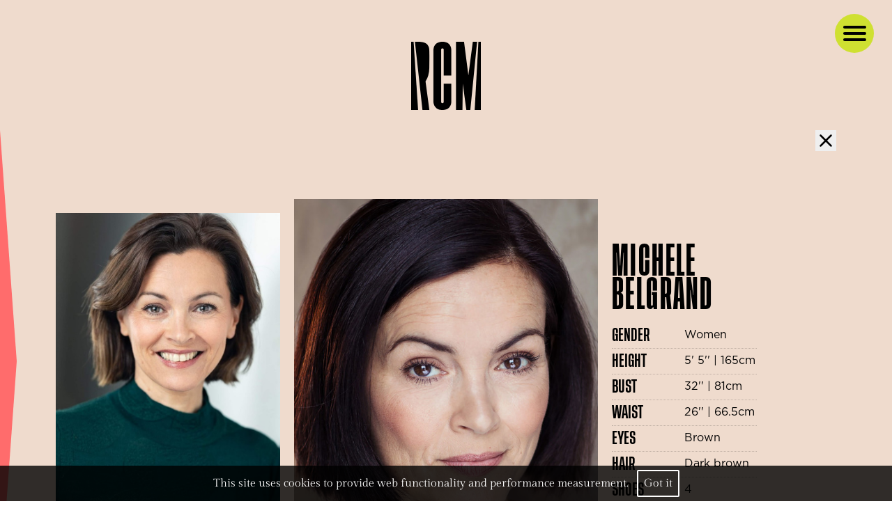

--- FILE ---
content_type: text/html; charset=utf-8
request_url: https://www.rcmtalent.co.uk/talent/commercial/1016-michele-belgrand
body_size: 5636
content:
<!DOCTYPE html><html lang="en"><head><style data-styled="" data-styled-version="5.3.11"></style><meta name="viewport" content="width=device-width"/><meta charSet="utf-8"/><link rel="canonical" href="https://www.rcmtalent.co.uk/talent/commercial/1016-michele-belgrand"/><link rel="apple-touch-icon" sizes="76x76" href="/apple-touch-icon.png"/><link rel="icon" type="image/png" sizes="32x32" href="/favicon-32x32.png"/><link rel="icon" type="image/png" sizes="16x16" href="/favicon-16x16.png"/><link rel="manifest" href="/site.webmanifest"/><link rel="mask-icon" href="/safari-pinned-tab.svg" color="#000000"/><meta name="msapplication-TileColor" content="#000000"/><meta name="theme-color" content="#ffffff"/><meta name="google-site-verification" content="DZo80lq00oZ1edTBrNtoWi77-6RGEs9r-BnLQHDx6_c"/><title>Commercial - Michèle Belgrand - RCM Talent</title><meta name="AUTHOR" content="mediaslide.com"/><meta name="copyright" content="mediaslide.com"/><meta name="description" content=""/><meta name="keywords" content=""/><meta property="og:title" content="Commercial - Michèle Belgrand - RCM Talent"/><meta property="og:type" content="article"/><meta property="og:image" content="https://www.rcmtalent.co.uk/logo.png"/><meta property="og:url" content="https://www.rcmtalent.co.uk/talent/commercial/1016-michele-belgrand"/><meta property="og:description" content=""/><meta name="twitter:card" content="summary"/><meta name="twitter:title" content="Commercial - Michèle Belgrand - RCM Talent"/><meta name="twitter:description" content=""/><meta name="twitter:image" content="https://www.rcmtalent.co.uk/logo.png"/><meta name="next-head-count" content="25"/><link rel="preload" href="/_next/static/css/028e970c4cd7cb80.css" as="style"/><link rel="stylesheet" href="/_next/static/css/028e970c4cd7cb80.css" data-n-g=""/><link rel="preload" href="/_next/static/css/ef46db3751d8e999.css" as="style"/><link rel="stylesheet" href="/_next/static/css/ef46db3751d8e999.css" data-n-p=""/><link rel="preload" href="/_next/static/css/79dd5efe7ae8f89c.css" as="style"/><link rel="stylesheet" href="/_next/static/css/79dd5efe7ae8f89c.css" data-n-p=""/><noscript data-n-css=""></noscript><script defer="" nomodule="" src="/_next/static/chunks/polyfills-5cd94c89d3acac5f.js"></script><script src="/_next/static/chunks/webpack-23815d1256fde72d.js" defer=""></script><script src="/_next/static/chunks/framework-3c9615cb6972a198.js" defer=""></script><script src="/_next/static/chunks/main-52a1d62dd56c9d95.js" defer=""></script><script src="/_next/static/chunks/pages/_app-bfd629adf195d54b.js" defer=""></script><script src="/_next/static/chunks/fec483df-dc0a42902ac27b64.js" defer=""></script><script src="/_next/static/chunks/910-b07e8ca91c94da60.js" defer=""></script><script src="/_next/static/chunks/919-15ae0ba6c91a85bb.js" defer=""></script><script src="/_next/static/chunks/703-b7b8e0f185683af6.js" defer=""></script><script src="/_next/static/chunks/623-c56c370cbeed1ca6.js" defer=""></script><script src="/_next/static/chunks/pages/talent/%5Bid%5D/%5BmodelId%5D-988184465e4d6f89.js" defer=""></script><script src="/_next/static/nLnLW2VqYh-dD4uOos9df/_buildManifest.js" defer=""></script><script src="/_next/static/nLnLW2VqYh-dD4uOos9df/_ssgManifest.js" defer=""></script><script src="/_next/static/nLnLW2VqYh-dD4uOos9df/_middlewareManifest.js" defer=""></script></head><body><div id="__next" data-reactroot=""><div class="bg-black"><div class="relative w-full"><div class="w-full h-[117px] absolute top-0 bg-transparent"></div><svg xmlns="http://www.w3.org/2000/svg" viewBox="0 0 107.925 105.502" class="lg:w-[100px] w-[80px] object-contain absolute top-[60px] z-20 left-1/2 -translate-x-1/2 cursor-pointer"><g id="Group_3" data-name="Group 3" transform="translate(-74.98 -29.915)"><g id="Group_1" data-name="Group 1" transform="translate(109.46 29.916)"><path id="Path_1" data-name="Path 1" d="M149.205,122.607s-.274,2.423,2.018,2.423c2.148,0,1.917-2.423,1.917-2.423V94.793h11.741V123.2s.139,8.762-8.191,11.3a17.626,17.626,0,0,1-14.137-1.295,13.153,13.153,0,0,1-5.349-9.769V41.847a13.144,13.144,0,0,1,5.349-9.766,17.62,17.62,0,0,1,14.137-1.3c8.33,2.533,8.191,11.3,8.191,11.3v40H153.14V42.8s.231-2.547-1.917-2.547c-2.292,0-2.018,2.547-2.018,2.547Z" transform="translate(-137.204 -29.917)" fill="currentColor"></path></g><g id="Group_2" data-name="Group 2" transform="translate(74.98 29.915)"><path id="Path_2" data-name="Path 2" d="M85.737,135.417H74.98V29.916h3.8Z" transform="translate(-74.98 -29.916)" fill="currentColor"></path><path id="Path_3" data-name="Path 3" d="M97.185,135.417h10.7l-5.927-44.069.822-1.679,1.861-3.513a21.688,21.688,0,0,0,1.472-3.919A43.889,43.889,0,0,0,107.8,70.585c.058-4.621.14-12.252.14-19.206,0-10.913-.047-12.932-3.18-17.116-3.39-4.526-14.277-4.346-14.277-4.346H85.512Z" transform="translate(-79.676 -29.915)" fill="currentColor"></path></g><path id="Path_4" data-name="Path 4" d="M222.5,135.417h-6.176l-5.509-40.65-.511,40.65h-10V29.916h9.444v.01h3l6.753,51.96,6.85-51.96h3v-.01h3.623Z" transform="translate(-55.88 0)" fill="currentColor"></path><path id="Path_5" data-name="Path 5" d="M258.291,29.916l-5.751,105.5h9.536V29.916Z" transform="translate(-79.17 0)" fill="currentColor"></path></g></svg><div class="fixed right-[2%] top-5 z-[99] transition-all duration-300 ease-in-out"><button class="bg-primary rounded-full lg:w-14 w-10 lg:h-14  h-10 flex items-center justify-center transition duration-300"><div class="relative z-50 flex  flex-col items-center  justify-between cursor-pointer w-3/5 h-[40%]"><span class="absolute top-0 z-10 w-full lg:h-1 h-[3px] bg-black rounded-full transition-all duration-500"></span><span class="absolute opacity-1 top-1/2 transform -translate-y-1/2 w-full lg:h-1 h-[3px] bg-black rounded-full transition-all duration-500"></span><span class="absolute bottom-0 z-10 w-full lg:h-1 h-[3px] bg-black rounded-full transition-all duration-500"></span></div></button></div></div><div class=" bg-black" style="opacity:0"><main><div class="w-full fixed bg-black bg-opacity-80 p-4 bottom-0 z-50 text-center"><p class="font-gilda  text-white">This site uses cookies to provide web functionality and performance measurement.   <span class="lg:border-2 border-b border-white rounded-sm lg:p-2  text-white cursor-pointer">Got it</span></p></div><script>!function(){try{var d=document.documentElement,c=d.classList;c.remove('light','dark');var e=localStorage.getItem('theme');if('system'===e||(!e&&true)){var t='(prefers-color-scheme: dark)',m=window.matchMedia(t);if(m.media!==t||m.matches){d.style.colorScheme = 'dark';c.add('dark')}else{d.style.colorScheme = 'light';c.add('light')}}else if(e){c.add(e|| '')}if(e==='light'||e==='dark')d.style.colorScheme=e}catch(e){}}()</script><div class="bg-secondary pt-[187px]" style="opacity:0"><div class="pb-20 relative"><div class="ModelPortfolio_element__i43Yk"></div><div class="max-w-7xl lg:px-20 mx-auto max-w-9xl px-6 w-full"><div class="flex justify-end"><button class="hover:scale-105 transition duration-300"><svg xmlns="http://www.w3.org/2000/svg" width="30" height="30" viewBox="0 0 24 24" fill="none" stroke="currentColor" stroke-width="2" stroke-linecap="round" stroke-linejoin="round" class="lucide lucide-x"><path d="M18 6 6 18"></path><path d="m6 6 12 12"></path></svg></button></div><div class="grid xl:grid-cols-10 md:grid-cols-5 grid-cols-1 items-center justify-start 2xl:gap-x-10 gap-x-5 gap-y-10 lg:pl-0 md:pl-5 pl-0"><div class=" order-3 xl:order-2 xl:col-span-4 md:col-span-3 w-full"><div class="relative max-w-[670px] lg:mx-auto"><div class="slick-slider slick-initialized" dir="ltr"><div class="slick-list"><div class="slick-track" style="width:900%;left:-100%"><div data-index="0" class="slick-slide slick-active slick-current" tabindex="-1" aria-hidden="false" style="outline:none;width:11.11111111111111%;position:relative;left:0;opacity:1;transition:opacity 500ms ease, visibility 500ms ease"><div><div class="lg:h-[calc(100vh)] lg:min-h-[400px] !flex items-center lg:justify-center" tabindex="-1" style="width:100%;display:inline-block"><div class="relative"><img class="lg:object-contain object-cover object-center  cursor-pointer  lg:h-full h-[300px]" loading="lazy" src="/layout/imageLoader.png"/><button data-variant="naked" class="Button_root__G_l9X Button_naked__xwcQp group absolute bottom-10 left-[10%] z-[1]"><div class="lg:group-hover:text-[#ff6c6c] text-[#ff6c6c]"><svg xmlns="http://www.w3.org/2000/svg" width="30" height="30" viewBox="0 0 24 24" fill="none" stroke="currentColor" stroke-width="2" stroke-linecap="round" stroke-linejoin="round" class="lg:group-hover:fill-[#ff6c6c]"><path d="M19 14c1.49-1.46 3-3.21 3-5.5A5.5 5.5 0 0 0 16.5 3c-1.76 0-3 .5-4.5 2-1.5-1.5-2.74-2-4.5-2A5.5 5.5 0 0 0 2 8.5c0 2.3 1.5 4.05 3 5.5l7 7Z"></path></svg></div></button></div></div></div></div><div data-index="1" class="slick-slide" tabindex="-1" aria-hidden="true" style="outline:none;width:11.11111111111111%;position:relative;left:-11px;opacity:0;transition:opacity 500ms ease, visibility 500ms ease"><div><div class="lg:h-[calc(100vh)] lg:min-h-[400px] !flex items-center lg:justify-center" tabindex="-1" style="width:100%;display:inline-block"><div class="relative"><img class="lg:object-contain object-cover object-center  cursor-pointer  lg:h-full h-[300px]" loading="lazy" src="/layout/imageLoader.png"/><button data-variant="naked" class="Button_root__G_l9X Button_naked__xwcQp group absolute bottom-10 left-[10%] z-[1]"><div class="lg:group-hover:text-[#ff6c6c] text-[#ff6c6c]"><svg xmlns="http://www.w3.org/2000/svg" width="30" height="30" viewBox="0 0 24 24" fill="none" stroke="currentColor" stroke-width="2" stroke-linecap="round" stroke-linejoin="round" class="lg:group-hover:fill-[#ff6c6c]"><path d="M19 14c1.49-1.46 3-3.21 3-5.5A5.5 5.5 0 0 0 16.5 3c-1.76 0-3 .5-4.5 2-1.5-1.5-2.74-2-4.5-2A5.5 5.5 0 0 0 2 8.5c0 2.3 1.5 4.05 3 5.5l7 7Z"></path></svg></div></button></div></div></div></div><div data-index="2" class="slick-slide" tabindex="-1" aria-hidden="true" style="outline:none;width:11.11111111111111%;position:relative;left:-22px;opacity:0;transition:opacity 500ms ease, visibility 500ms ease"><div><div class="lg:h-[calc(100vh)] lg:min-h-[400px] !flex items-center lg:justify-center" tabindex="-1" style="width:100%;display:inline-block"><div class="relative"><img class="lg:object-contain object-cover object-center  cursor-pointer  lg:h-full h-[300px]" loading="lazy" src="/layout/imageLoader.png"/><button data-variant="naked" class="Button_root__G_l9X Button_naked__xwcQp group absolute bottom-10 left-[10%] z-[1]"><div class="lg:group-hover:text-[#ff6c6c] text-[#ff6c6c]"><svg xmlns="http://www.w3.org/2000/svg" width="30" height="30" viewBox="0 0 24 24" fill="none" stroke="currentColor" stroke-width="2" stroke-linecap="round" stroke-linejoin="round" class="lg:group-hover:fill-[#ff6c6c]"><path d="M19 14c1.49-1.46 3-3.21 3-5.5A5.5 5.5 0 0 0 16.5 3c-1.76 0-3 .5-4.5 2-1.5-1.5-2.74-2-4.5-2A5.5 5.5 0 0 0 2 8.5c0 2.3 1.5 4.05 3 5.5l7 7Z"></path></svg></div></button></div></div></div></div><div data-index="3" class="slick-slide" tabindex="-1" aria-hidden="true" style="outline:none;width:11.11111111111111%;position:relative;left:-33px;opacity:0;transition:opacity 500ms ease, visibility 500ms ease"><div><div class="lg:h-[calc(100vh)] lg:min-h-[400px] !flex items-center lg:justify-center" tabindex="-1" style="width:100%;display:inline-block"><div class="relative"><img class="lg:object-contain object-cover object-center  cursor-pointer  lg:h-full h-[300px]" loading="lazy" src="/layout/imageLoader.png"/><button data-variant="naked" class="Button_root__G_l9X Button_naked__xwcQp group absolute bottom-10 left-[10%] z-[1]"><div class="lg:group-hover:text-[#ff6c6c] text-[#ff6c6c]"><svg xmlns="http://www.w3.org/2000/svg" width="30" height="30" viewBox="0 0 24 24" fill="none" stroke="currentColor" stroke-width="2" stroke-linecap="round" stroke-linejoin="round" class="lg:group-hover:fill-[#ff6c6c]"><path d="M19 14c1.49-1.46 3-3.21 3-5.5A5.5 5.5 0 0 0 16.5 3c-1.76 0-3 .5-4.5 2-1.5-1.5-2.74-2-4.5-2A5.5 5.5 0 0 0 2 8.5c0 2.3 1.5 4.05 3 5.5l7 7Z"></path></svg></div></button></div></div></div></div></div></div></div></div></div><div class="order-2 xl:order-3 xl:col-span-2 md:col-span-2  w-full"><div class="max-w-[350px] lg:mx-auto"><h1 class="Text_heading__jNwbK 2xl:text-6xl xl:text-5xl lg:text-4xl md:text-3xl text-3xl tracking-wider max-w-[200px] whitespace-nowrap">Michele<br/>Belgrand</h1><table class="w-full max-w-xs"><tbody><tr class="border-b border-dotted border-black/20 w-full flex justify-between"><td class="py-2 font-tuskerSemiBold text-xl leading-none uppercase">Gender</td><td class="py-2 font-gotham w-2/4">Women</td></tr><tr class="border-b border-dotted border-black/20 w-full flex justify-between"><td class="py-2 font-tuskerSemiBold text-xl leading-none uppercase">Height</td><td class="py-2 font-gotham w-2/4">5&#x27; 5&#x27;&#x27; | 165cm</td></tr><tr class="border-b border-dotted border-black/20 w-full flex justify-between"><td class="py-2 font-tuskerSemiBold text-xl leading-none uppercase">Bust</td><td class="py-2 font-gotham w-2/4">32&#x27;&#x27; | 81cm</td></tr><tr class="border-b border-dotted border-black/20 w-full flex justify-between"><td class="py-2 font-tuskerSemiBold text-xl leading-none uppercase">Waist</td><td class="py-2 font-gotham w-2/4">26&#x27;&#x27; | 66.5cm</td></tr><tr class="border-b border-dotted border-black/20 w-full flex justify-between"><td class="py-2 font-tuskerSemiBold text-xl leading-none uppercase">Eyes</td><td class="py-2 font-gotham w-2/4">Brown</td></tr><tr class="border-b border-dotted border-black/20 w-full flex justify-between"><td class="py-2 font-tuskerSemiBold text-xl leading-none uppercase">Hair</td><td class="py-2 font-gotham w-2/4">Dark brown</td></tr><tr class="border-b border-dotted border-black/20 w-full flex justify-between"><td class="py-2 font-tuskerSemiBold text-xl leading-none uppercase">Shoes</td><td class="py-2 font-gotham w-2/4">4</td></tr></tbody></table><div class="flex flex-col max-w-[222px] mt-5 gap-4"><button data-variant="outlined" class="Button_root__G_l9X Button_outlined__mIDAU border-secondary-2 text-secondary-2 w-full">Book Talent</button><button data-variant="outlined" class="Button_root__G_l9X Button_outlined__mIDAU border-secondary-2 text-secondary-2 w-full" target="_blank" rel="noopener noreferrer" download="">Download Pdf</button></div></div></div><div class="lg:mt-0 -mt-10 order-3 xl:order-1 xl:col-span-3 col-span-full w-full"><div class=""><div class=""><div class="md:block hidden mt-10"><div class="slick-slider max-w-[512px] slick-initialized" dir="ltr"><div class="slick-list"><div class="slick-track" style="width:900%;left:-100%"><div data-index="0" class="slick-slide slick-active slick-current" tabindex="-1" aria-hidden="false" style="outline:none;width:11.11111111111111%;position:relative;left:0;opacity:1;transition:opacity 500ms ease, visibility 500ms ease"><div><div class="relative" tabindex="-1" style="width:100%;display:inline-block"><img class="object-cover object-top aspect-[4/5] w-full" loading="lazy" src="/layout/imageLoader.png"/></div></div></div><div data-index="1" class="slick-slide" tabindex="-1" aria-hidden="true" style="outline:none;width:11.11111111111111%;position:relative;left:-11px;opacity:0;transition:opacity 500ms ease, visibility 500ms ease"><div><div class="relative" tabindex="-1" style="width:100%;display:inline-block"><img class="object-cover object-top aspect-[4/5] w-full" loading="lazy" src="/layout/imageLoader.png"/></div></div></div><div data-index="2" class="slick-slide" tabindex="-1" aria-hidden="true" style="outline:none;width:11.11111111111111%;position:relative;left:-22px;opacity:0;transition:opacity 500ms ease, visibility 500ms ease"><div><div class="relative" tabindex="-1" style="width:100%;display:inline-block"><img class="object-cover object-top aspect-[4/5] w-full" loading="lazy" src="/layout/imageLoader.png"/></div></div></div><div data-index="3" class="slick-slide" tabindex="-1" aria-hidden="true" style="outline:none;width:11.11111111111111%;position:relative;left:-33px;opacity:0;transition:opacity 500ms ease, visibility 500ms ease"><div><div class="relative" tabindex="-1" style="width:100%;display:inline-block"><img class="object-cover object-top aspect-[4/5] w-full" loading="lazy" src="/layout/imageLoader.png"/></div></div></div></div></div></div></div><div class="ImageSlider_thumbnail_slider_wrap__HwhSE"><div class="bg-primary h-[60px] w-[60px] rounded-full flex justify-between items-center p-1 lg:flex hidden"><button data-variant="naked" class="Button_root__G_l9X Button_naked__xwcQp"><svg xmlns="http://www.w3.org/2000/svg" class="w-6 h-6 text-black hover:text-secondary-2 transition duration-300" viewBox="0 0 15.646 25.776"><g id="Icon_ionic-ios-arrow-forward" data-name="Icon ionic-ios-arrow-forward" transform="translate(1.143 1)"><path id="Icon_ionic-ios-arrow-forward-2" data-name="Icon ionic-ios-arrow-forward" d="M20.679,18,11.742,9.07a1.681,1.681,0,0,1,0-2.384,1.7,1.7,0,0,1,2.391,0L24.258,16.8a1.685,1.685,0,0,1,.049,2.327L14.14,29.32a1.688,1.688,0,0,1-2.391-2.384Z" transform="translate(24.749 29.813) rotate(180)" fill="currentColor" stroke="currentColor" stroke-width="2"></path></g></svg></button><button data-variant="naked" class="Button_root__G_l9X Button_naked__xwcQp"><svg xmlns="http://www.w3.org/2000/svg" class="w-6 h-6 text-black hover:text-secondary-2 transition duration-300" viewBox="0 0 15.646 25.776"><g id="Icon_ionic-ios-arrow-forward" data-name="Icon ionic-ios-arrow-forward" transform="translate(1 1.16)"><path id="Icon_ionic-ios-arrow-forward-2" data-name="Icon ionic-ios-arrow-forward" d="M20.679,18,11.742,9.07a1.681,1.681,0,0,1,0-2.384,1.7,1.7,0,0,1,2.391,0L24.258,16.8a1.685,1.685,0,0,1,.049,2.327L14.14,29.32a1.688,1.688,0,0,1-2.391-2.384Z" transform="translate(-11.246 -6.196)" fill="currentColor" stroke="currentColor" stroke-width="2"></path></g></svg></button></div><div><div class="slick-slider lg:max-w-[calc(330px-4vw)] max-w-[250px]  cursor-pointer slick-initialized" dir="ltr" style="display:flex"><button type="button" data-role="none" class="slick-arrow slick-prev" style="display:block"> <!-- -->Previous</button><div class="slick-list"><div class="slick-track" style="width:366.6666666666667%;left:-100%"><div data-index="-3" tabindex="-1" class="slick-slide slick-cloned" aria-hidden="true" style="width:9.090909090909092%"><div><div class="px-[5px]" tabindex="-1" style="width:100%;display:inline-block"><img class=" object-cover h-[120px]" loading="lazy" src="/layout/imageLoader.png"/></div></div></div><div data-index="-2" tabindex="-1" class="slick-slide slick-cloned" aria-hidden="true" style="width:9.090909090909092%"><div><div class="px-[5px]" tabindex="-1" style="width:100%;display:inline-block"><img class=" object-cover h-[120px]" loading="lazy" src="/layout/imageLoader.png"/></div></div></div><div data-index="-1" tabindex="-1" class="slick-slide slick-cloned" aria-hidden="true" style="width:9.090909090909092%"><div><div class="px-[5px]" tabindex="-1" style="width:100%;display:inline-block"><img class=" object-cover h-[120px]" loading="lazy" src="/layout/imageLoader.png"/></div></div></div><div data-index="0" class="slick-slide slick-active slick-current" tabindex="-1" aria-hidden="false" style="outline:none;width:9.090909090909092%"><div><div class="px-[5px]" tabindex="-1" style="width:100%;display:inline-block"><img class=" object-cover h-[120px]" loading="lazy" src="/layout/imageLoader.png"/></div></div></div><div data-index="1" class="slick-slide slick-active" tabindex="-1" aria-hidden="false" style="outline:none;width:9.090909090909092%"><div><div class="px-[5px]" tabindex="-1" style="width:100%;display:inline-block"><img class=" object-cover h-[120px]" loading="lazy" src="/layout/imageLoader.png"/></div></div></div><div data-index="2" class="slick-slide slick-active" tabindex="-1" aria-hidden="false" style="outline:none;width:9.090909090909092%"><div><div class="px-[5px]" tabindex="-1" style="width:100%;display:inline-block"><img class=" object-cover h-[120px]" loading="lazy" src="/layout/imageLoader.png"/></div></div></div><div data-index="3" class="slick-slide" tabindex="-1" aria-hidden="true" style="outline:none;width:9.090909090909092%"><div><div class="px-[5px]" tabindex="-1" style="width:100%;display:inline-block"><img class=" object-cover h-[120px]" loading="lazy" src="/layout/imageLoader.png"/></div></div></div><div data-index="4" tabindex="-1" class="slick-slide slick-cloned" aria-hidden="true" style="width:9.090909090909092%"><div><div class="px-[5px]" tabindex="-1" style="width:100%;display:inline-block"><img class=" object-cover h-[120px]" loading="lazy" src="/layout/imageLoader.png"/></div></div></div><div data-index="5" tabindex="-1" class="slick-slide slick-cloned" aria-hidden="true" style="width:9.090909090909092%"><div><div class="px-[5px]" tabindex="-1" style="width:100%;display:inline-block"><img class=" object-cover h-[120px]" loading="lazy" src="/layout/imageLoader.png"/></div></div></div><div data-index="6" tabindex="-1" class="slick-slide slick-cloned" aria-hidden="true" style="width:9.090909090909092%"><div><div class="px-[5px]" tabindex="-1" style="width:100%;display:inline-block"><img class=" object-cover h-[120px]" loading="lazy" src="/layout/imageLoader.png"/></div></div></div><div data-index="7" tabindex="-1" class="slick-slide slick-cloned" aria-hidden="true" style="width:9.090909090909092%"><div><div class="px-[5px]" tabindex="-1" style="width:100%;display:inline-block"><img class=" object-cover h-[120px]" loading="lazy" src="/layout/imageLoader.png"/></div></div></div></div></div><button type="button" data-role="none" class="slick-arrow slick-next" style="display:block"> <!-- -->Next</button></div></div></div><div class="bg-primary h-[60px] w-[60px] rounded-full flex justify-between items-center p-1 lg:hidden mt-5"><button data-variant="naked" class="Button_root__G_l9X Button_naked__xwcQp"><svg xmlns="http://www.w3.org/2000/svg" class="w-6 h-6 text-black hover:text-secondary-2 transition duration-300" viewBox="0 0 15.646 25.776"><g id="Icon_ionic-ios-arrow-forward" data-name="Icon ionic-ios-arrow-forward" transform="translate(1.143 1)"><path id="Icon_ionic-ios-arrow-forward-2" data-name="Icon ionic-ios-arrow-forward" d="M20.679,18,11.742,9.07a1.681,1.681,0,0,1,0-2.384,1.7,1.7,0,0,1,2.391,0L24.258,16.8a1.685,1.685,0,0,1,.049,2.327L14.14,29.32a1.688,1.688,0,0,1-2.391-2.384Z" transform="translate(24.749 29.813) rotate(180)" fill="currentColor" stroke="currentColor" stroke-width="2"></path></g></svg></button><button data-variant="naked" class="Button_root__G_l9X Button_naked__xwcQp"><svg xmlns="http://www.w3.org/2000/svg" class="w-6 h-6 text-black hover:text-secondary-2 transition duration-300" viewBox="0 0 15.646 25.776"><g id="Icon_ionic-ios-arrow-forward" data-name="Icon ionic-ios-arrow-forward" transform="translate(1 1.16)"><path id="Icon_ionic-ios-arrow-forward-2" data-name="Icon ionic-ios-arrow-forward" d="M20.679,18,11.742,9.07a1.681,1.681,0,0,1,0-2.384,1.7,1.7,0,0,1,2.391,0L24.258,16.8a1.685,1.685,0,0,1,.049,2.327L14.14,29.32a1.688,1.688,0,0,1-2.391-2.384Z" transform="translate(-11.246 -6.196)" fill="currentColor" stroke="currentColor" stroke-width="2"></path></g></svg></button></div></div></div></div></div></div></div></div></main><footer class="w-full bg-black min-h-[400px] flex flex-col justify-between text-[#CFE031] relative z-50 overflow-hidden"><div class=" flex items-center  lg:text-start text-center relative"><div class="mx-auto max-w-9xl px-6 w-full"><div class="relative flex flex-wrap lg:justify-between justify-around gap-10 my-10"><div class="lg:hidden lg:mr-20 3xl:mr-0 mb-10 w-full"><div class="flex flex-col items-center w-full"><a href="/contact"><div class="Text_sectionHeading__cIo0_ inline-block uppercase text-[#CFE031] hover:text-secondary-2 leading-none">Get in touch</div></a><div class="h-14 w-14 flex justify-center items-center bg-[#CFE031] hover:bg-[#FF6C6C] transition-all duration-300 cursor-pointer rounded-full lg:ml-auto"><a href="/contact"><img src="/layout/blackRigthArrow.svg" alt="Arrow Right" class="h-8 w-full object-contain"/></a></div></div></div><div class="lg:block hidden"><a href="/"><svg xmlns="http://www.w3.org/2000/svg" viewBox="0 0 107.925 105.502" class="w-[145px] cursor-pointer"><g id="Group_3" data-name="Group 3" transform="translate(-74.98 -29.915)"><g id="Group_1" data-name="Group 1" transform="translate(109.46 29.916)"><path id="Path_1" data-name="Path 1" d="M149.205,122.607s-.274,2.423,2.018,2.423c2.148,0,1.917-2.423,1.917-2.423V94.793h11.741V123.2s.139,8.762-8.191,11.3a17.626,17.626,0,0,1-14.137-1.295,13.153,13.153,0,0,1-5.349-9.769V41.847a13.144,13.144,0,0,1,5.349-9.766,17.62,17.62,0,0,1,14.137-1.3c8.33,2.533,8.191,11.3,8.191,11.3v40H153.14V42.8s.231-2.547-1.917-2.547c-2.292,0-2.018,2.547-2.018,2.547Z" transform="translate(-137.204 -29.917)" fill="currentColor"></path></g><g id="Group_2" data-name="Group 2" transform="translate(74.98 29.915)"><path id="Path_2" data-name="Path 2" d="M85.737,135.417H74.98V29.916h3.8Z" transform="translate(-74.98 -29.916)" fill="currentColor"></path><path id="Path_3" data-name="Path 3" d="M97.185,135.417h10.7l-5.927-44.069.822-1.679,1.861-3.513a21.688,21.688,0,0,0,1.472-3.919A43.889,43.889,0,0,0,107.8,70.585c.058-4.621.14-12.252.14-19.206,0-10.913-.047-12.932-3.18-17.116-3.39-4.526-14.277-4.346-14.277-4.346H85.512Z" transform="translate(-79.676 -29.915)" fill="currentColor"></path></g><path id="Path_4" data-name="Path 4" d="M222.5,135.417h-6.176l-5.509-40.65-.511,40.65h-10V29.916h9.444v.01h3l6.753,51.96,6.85-51.96h3v-.01h3.623Z" transform="translate(-55.88 0)" fill="currentColor"></path><path id="Path_5" data-name="Path 5" d="M258.291,29.916l-5.751,105.5h9.536V29.916Z" transform="translate(-79.17 0)" fill="currentColor"></path></g></svg></a><div class="Text_body__ldD0k mt-10 text-[1rem]">Copyright © <!-- -->2026<!-- --> </div></div><div class=" flex flex-col gap-y-3 lg:ml-32"><p class="text-2xl text-start uppercase font-tusker_medium">Useful links</p><div class="flex flex-col gap-2 lg:items-start items-center"><a href="/terms-and-conditions"><span class="font-tusker_medium text-start leading-snug tracking-wider cursor-pointer">Terms &amp; Conditions</span></a><a href="/privacy-policy"><span class="font-tusker_medium text-start leading-snug tracking-wider cursor-pointer">Privacy Policy</span></a></div></div><div class=" flex flex-col gap-y-3"><p class="text-2xl uppercase font-tusker_medium">Address</p><div class="flex flex-col lg:items-start items-center gap-1"><p class="font-tusker_medium text-start text-[#cfe031] leading-snug tracking-wider cursor-pointer">White Collar Factory</p><p class="font-tusker_medium text-start text-[#cfe031] leading-snug tracking-wider cursor-pointer">1 Old Street</p><p class="font-tusker_medium text-start text-[#cfe031] leading-snug tracking-wider cursor-pointer">London</p><p class="font-tusker_medium text-start text-[#cfe031] leading-snug tracking-wider cursor-pointer">Eciy 8af</p></div></div><div class="lg:block hidden self-end w-auto lg:mr-20 3xl:mr-0 mb-10"><div class="flex flex-col"><a href="/contact"><div class="Text_sectionHeading__cIo0_ inline-block uppercase text-[#CFE031] hover:text-secondary-2 leading-none">Get in touch</div></a><div class="h-14 w-14 flex justify-center items-center bg-[#CFE031] hover:bg-[#FF6C6C] transition-all duration-300 cursor-pointer rounded-full ml-auto"><a href="/contact"><img src="/layout/blackRigthArrow.svg" alt="Arrow Right" class="h-8 w-full object-contain"/></a></div></div></div></div><div class="lg:hidden flex flex-col items-center mb-10"><a href="/"><svg xmlns="http://www.w3.org/2000/svg" viewBox="0 0 107.925 105.502" class="w-[80px] cursor-pointer"><g id="Group_3" data-name="Group 3" transform="translate(-74.98 -29.915)"><g id="Group_1" data-name="Group 1" transform="translate(109.46 29.916)"><path id="Path_1" data-name="Path 1" d="M149.205,122.607s-.274,2.423,2.018,2.423c2.148,0,1.917-2.423,1.917-2.423V94.793h11.741V123.2s.139,8.762-8.191,11.3a17.626,17.626,0,0,1-14.137-1.295,13.153,13.153,0,0,1-5.349-9.769V41.847a13.144,13.144,0,0,1,5.349-9.766,17.62,17.62,0,0,1,14.137-1.3c8.33,2.533,8.191,11.3,8.191,11.3v40H153.14V42.8s.231-2.547-1.917-2.547c-2.292,0-2.018,2.547-2.018,2.547Z" transform="translate(-137.204 -29.917)" fill="currentColor"></path></g><g id="Group_2" data-name="Group 2" transform="translate(74.98 29.915)"><path id="Path_2" data-name="Path 2" d="M85.737,135.417H74.98V29.916h3.8Z" transform="translate(-74.98 -29.916)" fill="currentColor"></path><path id="Path_3" data-name="Path 3" d="M97.185,135.417h10.7l-5.927-44.069.822-1.679,1.861-3.513a21.688,21.688,0,0,0,1.472-3.919A43.889,43.889,0,0,0,107.8,70.585c.058-4.621.14-12.252.14-19.206,0-10.913-.047-12.932-3.18-17.116-3.39-4.526-14.277-4.346-14.277-4.346H85.512Z" transform="translate(-79.676 -29.915)" fill="currentColor"></path></g><path id="Path_4" data-name="Path 4" d="M222.5,135.417h-6.176l-5.509-40.65-.511,40.65h-10V29.916h9.444v.01h3l6.753,51.96,6.85-51.96h3v-.01h3.623Z" transform="translate(-55.88 0)" fill="currentColor"></path><path id="Path_5" data-name="Path 5" d="M258.291,29.916l-5.751,105.5h9.536V29.916Z" transform="translate(-79.17 0)" fill="currentColor"></path></g></svg></a><div class="Text_body__ldD0k mt-5 text-[1rem]">Copyright © <!-- -->2026<!-- --> </div></div></div><div class="xl:block hidden absolute right-0 "><img src="/footerimg.png" alt="Footer Img" class="object-cover w-28"/></div></div><div class="font-gotham p-5 text-center"><a class="uppercase text-sm" href="https://www.mediaslide.com/" target="_blank" title="Mediaslide Model Agency Software">mediaslide talent agency software</a></div></footer></div></div></div><script id="__NEXT_DATA__" type="application/json">{"props":{"pageProps":{"model":[{"nickname":"Michèle Belgrand","id":"1016","model_categories":[{"id":"2","name":"Actors","parent_id":"1","parent_name":" London Women","application_company_id":"1"},{"id":"3","name":"Commercial","parent_id":"1","parent_name":" London Women","application_company_id":"1"}],"picture_url":"https://mediaslide-europe.storage.googleapis.com/realitycheck/pictures/1016/1182/profile-1578499750-6fbde513f79422da73a4626e9153d5ca.jpg","model_custom_fields":[],"picture_categories":[{"name":"Books","id":"1182","category_id":"1","is_defaut":"1","application_company_id":"","model_category_id":"","date":"2019-05-13 11:23:39","picture_url":"","description":""}],"videos":[],"model_bio":[],"gender":"1","height_eur":"165","height_usa":"5' 5''","bust_usa":"32''","bust_eur":"81","hips_usa":"33''","hips_eur":"83.5","waist_usa":"26''","waist_eur":"66.5","shoes_usa":"6","shoes_eur":"37","shoes_uk":"4","hair":"Dark brown","eyes":"Brown","documents":[]}],"pictures":[{"model_picture_id":"13359","model_picture_category_id":"1182","large":"https://mediaslide-europe.storage.googleapis.com/realitycheck/pictures/1016/1182/large-1578499743-23a36aab915b75063d671df18206cc1f.jpg","height":"800","width":"600"},{"model_picture_id":"13360","model_picture_category_id":"1182","large":"https://mediaslide-europe.storage.googleapis.com/realitycheck/pictures/1016/1182/large-1578499745-9df97c5f50d2bed6d5c2545ef647f6f6.jpg","height":"1200","width":"867"},{"model_picture_id":"13361","model_picture_category_id":"1182","large":"https://mediaslide-europe.storage.googleapis.com/realitycheck/pictures/1016/1182/large-1578499746-321c921d8d888ae412828a8a2f5000df.jpg","height":"501","width":"425"},{"model_picture_id":"13362","model_picture_category_id":"1182","large":"https://mediaslide-europe.storage.googleapis.com/realitycheck/pictures/1016/1182/large-1578499750-6fbde513f79422da73a4626e9153d5ca.jpg","height":"1707","width":"2560"}],"modelDisplayCategory":"commercial"},"__N_SSP":true},"page":"/talent/[id]/[modelId]","query":{"id":"commercial","modelId":"1016-michele-belgrand"},"buildId":"nLnLW2VqYh-dD4uOos9df","isFallback":false,"gssp":true,"scriptLoader":[]}</script></body></html>

--- FILE ---
content_type: text/css; charset=UTF-8
request_url: https://www.rcmtalent.co.uk/_next/static/css/028e970c4cd7cb80.css
body_size: 11276
content:
@charset "UTF-8";.Input_root__eG6Wl{width:100%;-webkit-appearance:none;-moz-appearance:none;appearance:none;border-width:2px;--tw-border-opacity:1;border-color:rgb(0 0 0/var(--tw-border-opacity));background-color:transparent;font-family:TuskerMedium;--tw-text-opacity:1;color:rgb(0 0 0/var(--tw-text-opacity));transition-property:color,background-color,border-color,text-decoration-color,fill,stroke,opacity,box-shadow,transform,filter,-webkit-backdrop-filter;transition-property:color,background-color,border-color,text-decoration-color,fill,stroke,opacity,box-shadow,transform,filter,backdrop-filter;transition-property:color,background-color,border-color,text-decoration-color,fill,stroke,opacity,box-shadow,transform,filter,backdrop-filter,-webkit-backdrop-filter;transition-duration:.15s;transition-timing-function:cubic-bezier(.4,0,.2,1)}.Input_root__eG6Wl::-moz-placeholder{font-family:TuskerMedium;text-transform:uppercase;line-height:22px;letter-spacing:.8px;--tw-text-opacity:1;color:rgb(0 0 0/var(--tw-text-opacity))}.Input_root__eG6Wl::placeholder{font-family:TuskerMedium;text-transform:uppercase;line-height:22px;letter-spacing:.8px;--tw-text-opacity:1;color:rgb(0 0 0/var(--tw-text-opacity))}.Input_root__eG6Wl:focus,.Input_root__eG6Wl:hover{--tw-border-opacity:1;border-color:rgb(0 0 0/var(--tw-border-opacity))}.Input_root__eG6Wl:focus{border-width:2px;outline:2px solid transparent;outline-offset:2px}.Input_error__HS3x8{--tw-border-opacity:1;--tw-ring-opacity:1;--tw-ring-color:rgb(255 228 230/var(--tw-ring-opacity))}.Input_error__HS3x8,.Input_error__HS3x8:focus{border-color:rgb(225 29 72/var(--tw-border-opacity))}.Input_error__HS3x8:focus{--tw-border-opacity:1}.Input_error__HS3x8:is(.Input_dark__q1Y35 *){--tw-ring-offset-shadow:var(--tw-ring-inset) 0 0 0 var(--tw-ring-offset-width) var(--tw-ring-offset-color);--tw-ring-shadow:var(--tw-ring-inset) 0 0 0 calc(0px + var(--tw-ring-offset-width)) var(--tw-ring-color);box-shadow:var(--tw-ring-offset-shadow),var(--tw-ring-shadow),var(--tw-shadow,0 0 #0000)}.Input_input__NOrOk{padding:.25rem 2.5rem .25rem .75rem}.Input_textarea__y2Tc2{min-height:150px;padding:.5rem 2.5rem .5rem 1.5rem}.Input_checkbox__QS9XF,.Input_textarea__y2Tc2{border-width:2px;--tw-border-opacity:1;border-color:rgb(0 0 0/var(--tw-border-opacity))}.Input_checkbox__QS9XF{height:1.25rem;width:1.25rem;cursor:pointer;-webkit-appearance:none;-moz-appearance:none;appearance:none;--tw-bg-opacity:1;background-color:rgb(255 255 255/var(--tw-bg-opacity));transition-property:color,background-color,border-color,text-decoration-color,fill,stroke,opacity,box-shadow,transform,filter,-webkit-backdrop-filter;transition-property:color,background-color,border-color,text-decoration-color,fill,stroke,opacity,box-shadow,transform,filter,backdrop-filter;transition-property:color,background-color,border-color,text-decoration-color,fill,stroke,opacity,box-shadow,transform,filter,backdrop-filter,-webkit-backdrop-filter;transition-duration:.15s;transition-timing-function:cubic-bezier(.4,0,.2,1)}.Input_checkbox__QS9XF:checked{background-color:var(--primary)}.Input_checkbox__QS9XF:checked:before{content:"✓";display:inline-block;width:100%;height:100%;font-size:1rem;font-weight:bolder;text-align:center;color:#fff}.Input_checkbox__QS9XF:focus{outline:2px solid transparent;outline-offset:2px}.Input_select__78nQn{background-color:var(--primary);padding:.25rem 2.5rem .25rem .75rem;font-family:TuskerMedium;text-transform:uppercase;line-height:22px;letter-spacing:.8px;--tw-text-opacity:1;color:rgb(0 0 0/var(--tw-text-opacity));transition-property:color,background-color,border-color,text-decoration-color,fill,stroke,opacity,box-shadow,transform,filter,-webkit-backdrop-filter;transition-property:color,background-color,border-color,text-decoration-color,fill,stroke,opacity,box-shadow,transform,filter,backdrop-filter;transition-property:color,background-color,border-color,text-decoration-color,fill,stroke,opacity,box-shadow,transform,filter,backdrop-filter,-webkit-backdrop-filter;transition-duration:.15s;transition-timing-function:cubic-bezier(.4,0,.2,1)}.Input_icon__r_QWd{border-radius:9999px;--tw-bg-opacity:1;--tw-text-opacity:1;color:rgb(207 224 49/var(--tw-text-opacity))}.Input_icon__r_QWd,.Sidebar_root__hUV6J{background-color:rgb(0 0 0/var(--tw-bg-opacity))}.Sidebar_root__hUV6J{position:fixed;top:0;right:0;bottom:0;z-index:60;display:flex;width:100%;align-items:center;justify-content:center;--tw-bg-opacity:1}@media (min-width:640px){.Sidebar_root__hUV6J{width:405px}}.Sidebar_content__JDKa2{display:flex;height:100svh;width:100%;align-items:center;justify-content:center;background-color:var(--primary);clip-path:polygon(2% 0,100% 0,100% 100%,8% 100%)}.ImageClip_image__xr8jQ{clip-path:polygon(7% 0,100% 0,100% 100%,6% 100%,0 50%)}.Text_body__ldD0k{max-width:72rem;font-family:Gotham;line-height:1.375}@media (min-width:640px){.Text_body__ldD0k{font-size:1.25rem;line-height:1.75rem}}.Text_heading__jNwbK{margin-bottom:.5rem;cursor:pointer;padding-top:.25rem;padding-bottom:.5rem;font-family:Tusker;font-size:1.875rem;line-height:2.25rem;text-transform:uppercase;letter-spacing:.025em}@media (min-width:768px){.Text_heading__jNwbK{font-size:3rem;line-height:1}}.Text_pageHeading__VhZNf{padding-top:.25rem;padding-bottom:1rem;font-size:1.125rem;font-weight:700;line-height:1.75rem;letter-spacing:.025em}@media (min-width:768px){.Text_pageHeading__VhZNf{font-size:1.5rem;line-height:2rem}}.Text_storyHeading__ZEhlm{margin-bottom:3.5rem;font-family:Tusker;font-size:3.75rem;text-transform:uppercase;line-height:4rem;letter-spacing:.025em;color:var(--text-primary)}@media (min-width:640px){.Text_storyHeading__ZEhlm{font-size:4.5rem;line-height:5rem}}@media (min-width:1024px){.Text_storyHeading__ZEhlm{font-size:8rem;line-height:8.5rem}}.Text_sectionHeading__cIo0_{margin-bottom:2.5rem;font-family:Tusker;font-size:3rem;text-transform:uppercase;line-height:3.25rem;letter-spacing:.025em;color:var(--text-primary);transition-property:all;transition-timing-function:cubic-bezier(.4,0,.2,1);transition-duration:.3s}@media (min-width:640px){.Text_sectionHeading__cIo0_{font-size:4rem;line-height:4.25rem}}@media (min-width:1024px){.Text_sectionHeading__cIo0_{font-size:5rem;line-height:5.25rem}}@media (min-width:1536px){.Text_sectionHeading__cIo0_{font-size:6rem;line-height:6.25rem}}.Text_body__ldD0k :is(h1,h2,h3,h4,h5,h6,p,ul,ol){margin-bottom:.5rem}.Text_body__ldD0k :is(h1,h2,h3,h4,h5,h6):not(:first-child){margin-top:1.25rem}.Text_body__ldD0k :is(h1,h2,h3,h4,h5,h6){font-weight:600;letter-spacing:.025em}.Text_body__ldD0k h1{font-size:3rem;line-height:1}.Text_body__ldD0k h2{font-size:2.25rem;line-height:2.5rem}.Text_body__ldD0k h3{font-size:1.25rem;line-height:1.75rem}.Text_body__ldD0k h4{font-size:1.125rem;line-height:1.75rem}.Text_body__ldD0k h5,.Text_body__ldD0k h6{font-size:.875rem;line-height:1.25rem}.Text_body__ldD0k ol,.Text_body__ldD0k ul{list-style-position:inside;padding-left:1.5rem}.Text_body__ldD0k ul{list-style-type:disc}.Text_body__ldD0k ol{list-style-type:decimal}.Text_body__ldD0k ol>li,.Text_body__ldD0k ul{margin-top:.5rem;margin-bottom:.5rem;font-size:.875rem;line-height:1.25rem}@media (min-width:1024px){.Text_body__ldD0k ol>li,.Text_body__ldD0k ul{font-size:1.125rem;line-height:1.75rem}}.Text_body__ldD0k a{text-decoration-line:underline}.Text_body__ldD0k a:hover{text-decoration-line:none}.Text_body__ldD0k p{font-size:.875rem;line-height:1.25rem}@media (min-width:1024px){.Text_body__ldD0k p{font-size:1.125rem;line-height:1.75rem}}.Text_body__ldD0k p:not(:first-child){margin-bottom:0;padding-bottom:1.25rem}.Text_body__ldD0k table:not(:first-child){margin-top:2.5rem;width:100%}.Text_body__ldD0k table>tr,.Text_body__ldD0k table>tr>th{background-color:var(--primary)}.Text_body__ldD0k table>tr>th{padding:.5rem;text-align:start;font-size:.875rem;line-height:1.25rem;font-weight:700;color:var(--text-primary)}@media (min-width:640px){.Text_body__ldD0k table>tr>th{padding-left:1rem;padding-right:1rem;font-size:1.5rem;line-height:2rem}}.Text_body__ldD0k table>tr>td{border-bottom-width:1px;border-color:rgb(0 0 0/.05);padding:1rem}.LoadingDots_root__L3YhM{display:inline-flex;align-items:center;text-align:center;line-height:1.75rem}.LoadingDots_root__L3YhM .LoadingDots_dot__YIHAP{height:.5rem;width:.5rem;border-radius:9999px;background-color:currentColor;animation-name:LoadingDots_blink__8sST9;animation-duration:1.4s;animation-iteration-count:infinite;animation-fill-mode:both;margin:0 2px}.LoadingDots_root__L3YhM .LoadingDots_dot__YIHAP:nth-of-type(2){animation-delay:.2s}.LoadingDots_root__L3YhM .LoadingDots_dot__YIHAP::nth-of-type(3){animation-delay:.4s}@keyframes LoadingDots_blink__8sST9{0%{opacity:.2}20%{opacity:1}to{opacity:.2}}.Button_root__G_l9X{display:inline-flex;cursor:pointer;align-items:center;justify-content:center;border-width:1px;border-color:transparent;padding:.25rem 1.5rem;text-align:center;font-size:.875rem;line-height:1.25rem;font-weight:300;letter-spacing:.1em;transition-property:color,background-color,border-color,text-decoration-color,fill,stroke,opacity,box-shadow,transform,filter,-webkit-backdrop-filter;transition-property:color,background-color,border-color,text-decoration-color,fill,stroke,opacity,box-shadow,transform,filter,backdrop-filter;transition-property:color,background-color,border-color,text-decoration-color,fill,stroke,opacity,box-shadow,transform,filter,backdrop-filter,-webkit-backdrop-filter;transition-timing-function:cubic-bezier(.4,0,.2,1);transition-duration:.3s;transition-timing-function:linear}.Button_root__G_l9X:focus{outline:2px solid transparent;outline-offset:2px}.Button_root__G_l9X[data-active]{--tw-bg-opacity:1;background-color:rgb(75 85 99/var(--tw-bg-opacity))}.Button_loading__4K_aO{cursor:not-allowed;--tw-border-opacity:1;border-color:rgb(0 0 0/var(--tw-border-opacity));background-color:transparent;--tw-text-opacity:1;color:rgb(156 163 175/var(--tw-text-opacity))}.Button_slim__WmpZF{transform:none;background-color:var(--primary);padding-top:.25rem;padding-bottom:.25rem}.Button_outlined__mIDAU,.Button_slim__WmpZF{font-family:TuskerSemiBold;text-transform:uppercase}.Button_outlined__mIDAU{border-width:2px;--tw-border-opacity:1;border-color:rgb(0 0 0/var(--tw-border-opacity));background-color:transparent;font-size:.75rem;line-height:1rem;color:var(--text-primary)}@media (min-width:640px){.Button_outlined__mIDAU{font-size:.875rem;line-height:1.25rem}}.Button_outlined__mIDAU:hover{border-color:transparent;background-color:var(--secondary-2);--tw-text-opacity:1;color:rgb(0 0 0/var(--tw-text-opacity))}.Button_outlined__mIDAU:focus{outline:2px solid transparent;outline-offset:2px}.Button_ghost__zWAsk{border-width:1px;--tw-border-opacity:1;border-color:rgb(229 231 235/var(--tw-border-opacity));--tw-bg-opacity:1;background-color:rgb(243 244 246/var(--tw-bg-opacity));font-size:.875rem;line-height:1.25rem;--tw-text-opacity:1;color:rgb(17 24 39/var(--tw-text-opacity))}.Button_ghost__zWAsk:hover{--tw-border-opacity:1;border-color:rgb(17 24 39/var(--tw-border-opacity));background-color:var(--primary);--tw-text-opacity:1;color:rgb(243 244 246/var(--tw-text-opacity))}.Button_naked__xwcQp{border-style:none;padding:0;font-weight:600;--tw-shadow:0 0 #0000;--tw-shadow-colored:0 0 #0000;box-shadow:var(--tw-ring-offset-shadow,0 0 #0000),var(--tw-ring-shadow,0 0 #0000),var(--tw-shadow);outline:2px solid transparent;outline-offset:2px}.Button_naked__xwcQp:focus,.Button_naked__xwcQp:hover{border-style:none}.Button_disabled__Ksgjy,.Button_disabled__Ksgjy:hover{cursor:not-allowed;--tw-border-opacity:1;border-color:rgb(229 231 235/var(--tw-border-opacity));--tw-bg-opacity:1;background-color:rgb(243 244 246/var(--tw-bg-opacity));--tw-text-opacity:1;color:rgb(156 163 175/var(--tw-text-opacity));filter:grayscale(1);-webkit-transform:translateZ(0);-webkit-perspective:1000;-webkit-backface-visibility:hidden}.SearchField_root__8OtYu{position:relative}.SearchField_input__Td02W{width:100%;-webkit-appearance:none;-moz-appearance:none;appearance:none;border-width:2px;border-color:var(--secondary-2);background-color:transparent;padding-left:.75rem;padding-right:3rem;font-family:TuskerSemiBold;font-size:12px;font-weight:300;line-height:1;letter-spacing:.05em;color:var(--text-secondary-2);transition-property:color,background-color,border-color,text-decoration-color,fill,stroke,opacity,box-shadow,transform,filter,-webkit-backdrop-filter;transition-property:color,background-color,border-color,text-decoration-color,fill,stroke,opacity,box-shadow,transform,filter,backdrop-filter;transition-property:color,background-color,border-color,text-decoration-color,fill,stroke,opacity,box-shadow,transform,filter,backdrop-filter,-webkit-backdrop-filter;transition-duration:.15s;transition-timing-function:cubic-bezier(.4,0,.2,1)}.SearchField_input__Td02W::-moz-placeholder{font-family:TuskerSemiBold;font-size:11px;font-weight:400;text-transform:uppercase;letter-spacing:.05em;color:var(--text-secondary-2)}.SearchField_input__Td02W::placeholder{font-family:TuskerSemiBold;font-size:11px;font-weight:400;text-transform:uppercase;letter-spacing:.05em;color:var(--text-secondary-2)}@media (min-width:640px){.SearchField_input__Td02W{width:220px;font-size:16px}.SearchField_input__Td02W::-moz-placeholder{font-size:16px}.SearchField_input__Td02W::placeholder{font-size:16px}}@media (min-width:1024px){.SearchField_input__Td02W{width:320px;padding:.5rem 5rem .5rem .75rem;font-size:20px}.SearchField_input__Td02W::-moz-placeholder{font-size:20px}.SearchField_input__Td02W::placeholder{font-size:20px}}.SearchField_input__Td02W:hover{border-color:var(--secondary-2)}.SearchField_input__Td02W:focus{border-width:2px;border-color:var(--secondary-2);outline:2px solid transparent;outline-offset:2px}.SearchField_error__ow_ps{--tw-border-opacity:1;border-color:rgb(225 29 72/var(--tw-border-opacity));--tw-ring-opacity:1;--tw-ring-color:rgb(255 228 230/var(--tw-ring-opacity))}.SearchField_error__ow_ps:focus{--tw-border-opacity:1;border-color:rgb(225 29 72/var(--tw-border-opacity))}.SearchField_error__ow_ps:is(.SearchField_dark__oMMWX *){--tw-ring-offset-shadow:var(--tw-ring-inset) 0 0 0 var(--tw-ring-offset-width) var(--tw-ring-offset-color);--tw-ring-shadow:var(--tw-ring-inset) 0 0 0 calc(0px + var(--tw-ring-offset-width)) var(--tw-ring-color);box-shadow:var(--tw-ring-offset-shadow),var(--tw-ring-shadow),var(--tw-shadow,0 0 #0000)}.Modal_root__4gN_y{position:fixed;inset:0;z-index:999;display:flex;align-items:center;justify-content:center;background-color:rgb(0 0 0/var(--tw-bg-opacity));--tw-bg-opacity:0.4;backdrop-filter:blur(.8px);-webkit-backdrop-filter:blur(.8px)}.Modal_modal__99I0C{position:relative;border-width:1px;border-color:var(--accent-2);background-color:var(--secondary);padding:3rem}@media (min-width:1024px){.Modal_modal__99I0C{padding:4rem}}.Modal_modal__99I0C:focus{outline:2px solid transparent;outline-offset:2px}.Modal_close__AXBq5{position:absolute;right:0;top:0;margin:.5rem;transition-property:color,background-color,border-color,text-decoration-color,fill,stroke,opacity,box-shadow,transform,filter,-webkit-backdrop-filter;transition-property:color,background-color,border-color,text-decoration-color,fill,stroke,opacity,box-shadow,transform,filter,backdrop-filter;transition-property:color,background-color,border-color,text-decoration-color,fill,stroke,opacity,box-shadow,transform,filter,backdrop-filter,-webkit-backdrop-filter;transition-duration:.15s;transition-timing-function:cubic-bezier(.4,0,.2,1)}.Modal_close__AXBq5:hover{--tw-scale-x:1.05;--tw-scale-y:1.05;transform:translate(var(--tw-translate-x),var(--tw-translate-y)) rotate(var(--tw-rotate)) skewX(var(--tw-skew-x)) skewY(var(--tw-skew-y)) scaleX(var(--tw-scale-x)) scaleY(var(--tw-scale-y))}.Modal_close__AXBq5:focus{outline:2px solid transparent;outline-offset:2px}@media (min-width:1024px){.Modal_close__AXBq5{margin:1rem}}*,:after,:before{--tw-border-spacing-x:0;--tw-border-spacing-y:0;--tw-translate-x:0;--tw-translate-y:0;--tw-rotate:0;--tw-skew-x:0;--tw-skew-y:0;--tw-scale-x:1;--tw-scale-y:1;--tw-pan-x: ;--tw-pan-y: ;--tw-pinch-zoom: ;--tw-scroll-snap-strictness:proximity;--tw-gradient-from-position: ;--tw-gradient-via-position: ;--tw-gradient-to-position: ;--tw-ordinal: ;--tw-slashed-zero: ;--tw-numeric-figure: ;--tw-numeric-spacing: ;--tw-numeric-fraction: ;--tw-ring-inset: ;--tw-ring-offset-width:0px;--tw-ring-offset-color:#fff;--tw-ring-color:rgb(59 130 246/0.5);--tw-ring-offset-shadow:0 0 #0000;--tw-ring-shadow:0 0 #0000;--tw-shadow:0 0 #0000;--tw-shadow-colored:0 0 #0000;--tw-blur: ;--tw-brightness: ;--tw-contrast: ;--tw-grayscale: ;--tw-hue-rotate: ;--tw-invert: ;--tw-saturate: ;--tw-sepia: ;--tw-drop-shadow: ;--tw-backdrop-blur: ;--tw-backdrop-brightness: ;--tw-backdrop-contrast: ;--tw-backdrop-grayscale: ;--tw-backdrop-hue-rotate: ;--tw-backdrop-invert: ;--tw-backdrop-opacity: ;--tw-backdrop-saturate: ;--tw-backdrop-sepia: ;--tw-contain-size: ;--tw-contain-layout: ;--tw-contain-paint: ;--tw-contain-style: }::backdrop{--tw-border-spacing-x:0;--tw-border-spacing-y:0;--tw-translate-x:0;--tw-translate-y:0;--tw-rotate:0;--tw-skew-x:0;--tw-skew-y:0;--tw-scale-x:1;--tw-scale-y:1;--tw-pan-x: ;--tw-pan-y: ;--tw-pinch-zoom: ;--tw-scroll-snap-strictness:proximity;--tw-gradient-from-position: ;--tw-gradient-via-position: ;--tw-gradient-to-position: ;--tw-ordinal: ;--tw-slashed-zero: ;--tw-numeric-figure: ;--tw-numeric-spacing: ;--tw-numeric-fraction: ;--tw-ring-inset: ;--tw-ring-offset-width:0px;--tw-ring-offset-color:#fff;--tw-ring-color:rgb(59 130 246/0.5);--tw-ring-offset-shadow:0 0 #0000;--tw-ring-shadow:0 0 #0000;--tw-shadow:0 0 #0000;--tw-shadow-colored:0 0 #0000;--tw-blur: ;--tw-brightness: ;--tw-contrast: ;--tw-grayscale: ;--tw-hue-rotate: ;--tw-invert: ;--tw-saturate: ;--tw-sepia: ;--tw-drop-shadow: ;--tw-backdrop-blur: ;--tw-backdrop-brightness: ;--tw-backdrop-contrast: ;--tw-backdrop-grayscale: ;--tw-backdrop-hue-rotate: ;--tw-backdrop-invert: ;--tw-backdrop-opacity: ;--tw-backdrop-saturate: ;--tw-backdrop-sepia: ;--tw-contain-size: ;--tw-contain-layout: ;--tw-contain-paint: ;--tw-contain-style: }/*
! tailwindcss v3.4.14 | MIT License | https://tailwindcss.com
*/*,:after,:before{box-sizing:border-box;border:0 solid #e5e7eb}:after,:before{--tw-content:""}:host,html{line-height:1.5;-webkit-text-size-adjust:100%;-moz-tab-size:4;-o-tab-size:4;tab-size:4;font-family:ui-sans-serif,system-ui,sans-serif,Apple Color Emoji,Segoe UI Emoji,Segoe UI Symbol,Noto Color Emoji;font-feature-settings:normal;font-variation-settings:normal;-webkit-tap-highlight-color:transparent}body{margin:0;line-height:inherit}hr{height:0;color:inherit;border-top-width:1px}abbr:where([title]){-webkit-text-decoration:underline dotted;text-decoration:underline dotted}h1,h2,h3,h4,h5,h6{font-size:inherit;font-weight:inherit}a{color:inherit;text-decoration:inherit}b,strong{font-weight:bolder}code,kbd,pre,samp{font-family:ui-monospace,SFMono-Regular,Menlo,Monaco,Consolas,Liberation Mono,Courier New,monospace;font-feature-settings:normal;font-variation-settings:normal;font-size:1em}small{font-size:80%}sub,sup{font-size:75%;line-height:0;position:relative;vertical-align:baseline}sub{bottom:-.25em}sup{top:-.5em}table{text-indent:0;border-color:inherit;border-collapse:collapse}button,input,optgroup,select,textarea{font-family:inherit;font-feature-settings:inherit;font-variation-settings:inherit;font-size:100%;font-weight:inherit;line-height:inherit;letter-spacing:inherit;color:inherit;margin:0;padding:0}button,select{text-transform:none}button,input:where([type=button]),input:where([type=reset]),input:where([type=submit]){-webkit-appearance:button;background-color:transparent;background-image:none}:-moz-focusring{outline:auto}:-moz-ui-invalid{box-shadow:none}progress{vertical-align:baseline}::-webkit-inner-spin-button,::-webkit-outer-spin-button{height:auto}[type=search]{-webkit-appearance:textfield;outline-offset:-2px}::-webkit-search-decoration{-webkit-appearance:none}::-webkit-file-upload-button{-webkit-appearance:button;font:inherit}summary{display:list-item}blockquote,dd,dl,figure,h1,h2,h3,h4,h5,h6,hr,p,pre{margin:0}fieldset{margin:0}fieldset,legend{padding:0}menu,ol,ul{list-style:none;margin:0;padding:0}dialog{padding:0}textarea{resize:vertical}input::-moz-placeholder,textarea::-moz-placeholder{opacity:1;color:#9ca3af}input::placeholder,textarea::placeholder{opacity:1;color:#9ca3af}[role=button],button{cursor:pointer}:disabled{cursor:default}audio,canvas,embed,iframe,img,object,svg,video{display:block;vertical-align:middle}img,video{max-width:100%;height:auto}[hidden]:where(:not([hidden=until-found])){display:none}.container{width:100%}@media (min-width:640px){.container{max-width:640px}}@media (min-width:768px){.container{max-width:768px}}@media (min-width:1024px){.container{max-width:1024px}}@media (min-width:1280px){.container{max-width:1280px}}@media (min-width:1536px){.container{max-width:1536px}}@media (min-width:1980px){.container{max-width:1980px}}@media (min-width:2380px){.container{max-width:2380px}}@media (min-width:2680px){.container{max-width:2680px}}@media (min-width:3000px){.container{max-width:3000px}}.sr-only{position:absolute;width:1px;height:1px;padding:0;margin:-1px;overflow:hidden;clip:rect(0,0,0,0);white-space:nowrap;border-width:0}.pointer-events-none{pointer-events:none}.pointer-events-auto{pointer-events:auto}.visible{visibility:visible}.invisible{visibility:hidden}.static{position:static}.fixed{position:fixed}.absolute{position:absolute}.relative{position:relative}.sticky{position:sticky}.inset-0{inset:0}.inset-x-0{left:0;right:0}.inset-y-0{top:0;bottom:0}.-left-10{left:-2.5rem}.-left-24{left:-6rem}.-left-\[55px\]{left:-55px}.-right-\[5\.5rem\]{right:-5.5rem}.-top-1{top:-.25rem}.-top-10{top:-2.5rem}.-top-\[17rem\]{top:-17rem}.bottom-0{bottom:0}.bottom-1\/2{bottom:50%}.bottom-10{bottom:2.5rem}.bottom-28{bottom:7rem}.bottom-32{bottom:8rem}.bottom-5{bottom:1.25rem}.bottom-\[-100px\]{bottom:-100px}.bottom-\[-50px\]{bottom:-50px}.bottom-\[6\%\]{bottom:6%}.left-0{left:0}.left-1\/2{left:50%}.left-24{left:6rem}.left-4{left:1rem}.left-5{left:1.25rem}.left-\[10\%\]{left:10%}.right-0{right:0}.right-1\/2{right:50%}.right-14{right:3.5rem}.right-3{right:.75rem}.right-4{right:1rem}.right-40{right:10rem}.right-\[2\%\]{right:2%}.right-\[70px\]{right:70px}.top-0{top:0}.top-1\/2{top:50%}.top-16{top:4rem}.top-20{top:5rem}.top-3{top:.75rem}.top-5{top:1.25rem}.top-\[10\%\]{top:10%}.top-\[350px\]{top:350px}.top-\[60px\]{top:60px}.z-10{z-index:10}.z-20{z-index:20}.z-30{z-index:30}.z-40{z-index:40}.z-50{z-index:50}.z-\[0\]{z-index:0}.z-\[100\]{z-index:100}.z-\[101\]{z-index:101}.z-\[10\]{z-index:10}.z-\[11\]{z-index:11}.z-\[1\]{z-index:1}.z-\[2\]{z-index:2}.z-\[3\]{z-index:3}.z-\[46\]{z-index:46}.z-\[60\]{z-index:60}.z-\[995\]{z-index:995}.z-\[99999\]{z-index:99999}.z-\[999\]{z-index:999}.z-\[99\]{z-index:99}.order-2{order:2}.order-3{order:3}.col-span-full{grid-column:1/-1}.row-span-2{grid-row:span 2/span 2}.m-0{margin:0}.m-2{margin:.5rem}.m-4{margin:1rem}.mx-4{margin-left:1rem;margin-right:1rem}.mx-auto{margin-left:auto;margin-right:auto}.my-10{margin-top:2.5rem;margin-bottom:2.5rem}.my-12{margin-top:3rem;margin-bottom:3rem}.my-2{margin-top:.5rem;margin-bottom:.5rem}.\!mb-0{margin-bottom:0!important}.-mb-1{margin-bottom:-.25rem}.-mr-1{margin-right:-.25rem}.-mt-10{margin-top:-2.5rem}.-mt-48{margin-top:-12rem}.-mt-8{margin-top:-2rem}.-mt-\[25px\]{margin-top:-25px}.mb-10{margin-bottom:2.5rem}.mb-14{margin-bottom:3.5rem}.mb-2{margin-bottom:.5rem}.mb-3{margin-bottom:.75rem}.mb-4{margin-bottom:1rem}.mb-5{margin-bottom:1.25rem}.mb-\[-1px\]{margin-bottom:-1px}.ml-0{margin-left:0}.ml-10{margin-left:2.5rem}.ml-14{margin-left:3.5rem}.ml-auto{margin-left:auto}.mr-10{margin-right:2.5rem}.mt-0{margin-top:0}.mt-1{margin-top:.25rem}.mt-10{margin-top:2.5rem}.mt-14{margin-top:3.5rem}.mt-2{margin-top:.5rem}.mt-5{margin-top:1.25rem}.mt-6{margin-top:1.5rem}.mt-\[-1px\]{margin-top:-1px}.mt-\[117px\]{margin-top:117px}.mt-\[2rem\]{margin-top:2rem}.mt-\[4rem\]{margin-top:4rem}.block{display:block}.inline-block{display:inline-block}.\!flex{display:flex!important}.flex{display:flex}.table{display:table}.grid{display:grid}.\!hidden{display:none!important}.hidden{display:none}.aspect-\[3\/4\]{aspect-ratio:3/4}.aspect-\[4\/5\]{aspect-ratio:4/5}.aspect-square{aspect-ratio:1/1}.h-1{height:.25rem}.h-10{height:2.5rem}.h-12{height:3rem}.h-14{height:3.5rem}.h-20{height:5rem}.h-4\/5{height:80%}.h-40{height:10rem}.h-5{height:1.25rem}.h-6{height:1.5rem}.h-7{height:1.75rem}.h-8{height:2rem}.h-\[100px\]{height:100px}.h-\[117px\]{height:117px}.h-\[120px\]{height:120px}.h-\[123\.84px\]{height:123.84px}.h-\[128px\]{height:128px}.h-\[142px\]{height:142px}.h-\[1474px\]{height:1474px}.h-\[180px\]{height:180px}.h-\[189\.34px\]{height:189.34px}.h-\[1px\]{height:1px}.h-\[200px\]{height:200px}.h-\[300px\]{height:300px}.h-\[389\.92px\]{height:389.92px}.h-\[389px\]{height:389px}.h-\[3px\]{height:3px}.h-\[40\%\]{height:40%}.h-\[40px\]{height:40px}.h-\[4px\]{height:4px}.h-\[60px\]{height:60px}.h-\[75px\]{height:75px}.h-\[800px\]{height:800px}.h-\[813px\]{height:813px}.h-\[912px\]{height:912px}.h-\[calc\(100vh_-_7rem\)\]{height:calc(100vh - 7rem)}.h-auto{height:auto}.h-full{height:100%}.h-screen{height:100vh}.max-h-\[100vh\]{max-height:100vh}.max-h-\[120px\]{max-height:120px}.max-h-\[300px\]{max-height:300px}.max-h-\[360px\]{max-height:360px}.max-h-\[400px\]{max-height:400px}.max-h-\[60px\]{max-height:60px}.max-h-\[60vh\]{max-height:60vh}.max-h-\[650px\]{max-height:650px}.max-h-\[790px\]{max-height:790px}.max-h-\[800px\]{max-height:800px}.max-h-\[80vh\]{max-height:80vh}.max-h-fit{max-height:-moz-fit-content;max-height:fit-content}.min-h-\[1\.5rem\]{min-height:1.5rem}.min-h-\[100vh\]{min-height:100vh}.min-h-\[1440px\]{min-height:1440px}.min-h-\[400px\]{min-height:400px}.min-h-\[500px\]{min-height:500px}.min-h-\[600px\]{min-height:600px}.min-h-\[65vh\]{min-height:65vh}.min-h-\[790px\]{min-height:790px}.min-h-\[80vh\]{min-height:80vh}.min-h-screen{min-height:100vh}.w-1\/2{width:50%}.w-1\/4{width:25%}.w-1\/5{width:20%}.w-10{width:2.5rem}.w-12{width:3rem}.w-14{width:3.5rem}.w-16{width:4rem}.w-2\/4{width:50%}.w-28{width:7rem}.w-3\/4{width:75%}.w-3\/5{width:60%}.w-4{width:1rem}.w-5{width:1.25rem}.w-6{width:1.5rem}.w-8\/12{width:66.666667%}.w-\[10\%\]{width:10%}.w-\[100px\]{width:100px}.w-\[120px\]{width:120px}.w-\[128px\]{width:128px}.w-\[143\.13px\]{width:143.13px}.w-\[145px\]{width:145px}.w-\[189\.34px\]{width:189.34px}.w-\[217px\]{width:217px}.w-\[220px\]{width:220px}.w-\[25\%\]{width:25%}.w-\[302\.94px\]{width:302.94px}.w-\[302\.94pxs\]{width:302.94pxs}.w-\[302px\]{width:302px}.w-\[333px\]{width:333px}.w-\[40px\]{width:40px}.w-\[435px\]{width:435px}.w-\[48px\]{width:48px}.w-\[53\%\]{width:53%}.w-\[53px\]{width:53px}.w-\[60px\]{width:60px}.w-\[671px\]{width:671px}.w-\[75px\]{width:75px}.w-\[80\%\]{width:80%}.w-\[80px\]{width:80px}.w-\[96px\]{width:96px}.w-auto{width:auto}.w-full{width:100%}.w-screen{width:100vw}.\!max-w-8xl{max-width:84rem!important}.\!max-w-\[471px\]{max-width:471px!important}.max-w-7xl{max-width:80rem}.max-w-9xl{max-width:100rem}.max-w-\[120px\]{max-width:120px}.max-w-\[180px\]{max-width:180px}.max-w-\[1920px\]{max-width:1920px}.max-w-\[200px\]{max-width:200px}.max-w-\[210px\]{max-width:210px}.max-w-\[222px\]{max-width:222px}.max-w-\[236px\]{max-width:236px}.max-w-\[250px\]{max-width:250px}.max-w-\[284px\]{max-width:284px}.max-w-\[343px\]{max-width:343px}.max-w-\[350px\]{max-width:350px}.max-w-\[360px\]{max-width:360px}.max-w-\[370px\]{max-width:370px}.max-w-\[390px\]{max-width:390px}.max-w-\[400px\]{max-width:400px}.max-w-\[433px\]{max-width:433px}.max-w-\[435px\]{max-width:435px}.max-w-\[450px\]{max-width:450px}.max-w-\[471px\]{max-width:471px}.max-w-\[50\%\]{max-width:50%}.max-w-\[500px\]{max-width:500px}.max-w-\[508px\]{max-width:508px}.max-w-\[512px\]{max-width:512px}.max-w-\[536px\]{max-width:536px}.max-w-\[566px\]{max-width:566px}.max-w-\[570px\]{max-width:570px}.max-w-\[585px\]{max-width:585px}.max-w-\[591px\]{max-width:591px}.max-w-\[636px\]{max-width:636px}.max-w-\[670px\]{max-width:670px}.max-w-\[70px\]{max-width:70px}.max-w-\[750px\]{max-width:750px}.max-w-\[80\%\]{max-width:80%}.max-w-\[800px\]{max-width:800px}.max-w-\[80px\]{max-width:80px}.max-w-\[85\%\]{max-width:85%}.max-w-\[90\%\]{max-width:90%}.max-w-\[95\%\]{max-width:95%}.max-w-lg{max-width:32rem}.max-w-sm{max-width:24rem}.max-w-xl{max-width:36rem}.max-w-xs{max-width:20rem}.-translate-x-1\/2{--tw-translate-x:-50%}.-translate-x-1\/2,.-translate-y-1\/2{transform:translate(var(--tw-translate-x),var(--tw-translate-y)) rotate(var(--tw-rotate)) skewX(var(--tw-skew-x)) skewY(var(--tw-skew-y)) scaleX(var(--tw-scale-x)) scaleY(var(--tw-scale-y))}.-translate-y-1\/2{--tw-translate-y:-50%}.translate-x-1\/2,.translate-x-\[50\%\]{--tw-translate-x:50%}.translate-x-1\/2,.translate-x-\[50\%\],.translate-x-full{transform:translate(var(--tw-translate-x),var(--tw-translate-y)) rotate(var(--tw-rotate)) skewX(var(--tw-skew-x)) skewY(var(--tw-skew-y)) scaleX(var(--tw-scale-x)) scaleY(var(--tw-scale-y))}.translate-x-full{--tw-translate-x:100%}.translate-y-1\/2{--tw-translate-y:50%}.-rotate-45,.translate-y-1\/2{transform:translate(var(--tw-translate-x),var(--tw-translate-y)) rotate(var(--tw-rotate)) skewX(var(--tw-skew-x)) skewY(var(--tw-skew-y)) scaleX(var(--tw-scale-x)) scaleY(var(--tw-scale-y))}.-rotate-45{--tw-rotate:-45deg}.rotate-45{--tw-rotate:45deg}.rotate-45,.scale-0{transform:translate(var(--tw-translate-x),var(--tw-translate-y)) rotate(var(--tw-rotate)) skewX(var(--tw-skew-x)) skewY(var(--tw-skew-y)) scaleX(var(--tw-scale-x)) scaleY(var(--tw-scale-y))}.scale-0{--tw-scale-x:0;--tw-scale-y:0}.scale-100{--tw-scale-x:1;--tw-scale-y:1}.scale-100,.transform{transform:translate(var(--tw-translate-x),var(--tw-translate-y)) rotate(var(--tw-rotate)) skewX(var(--tw-skew-x)) skewY(var(--tw-skew-y)) scaleX(var(--tw-scale-x)) scaleY(var(--tw-scale-y))}@keyframes pulse{50%{opacity:.5}}.animate-pulse{animation:pulse 2s cubic-bezier(.4,0,.6,1) infinite}.cursor-default{cursor:default}.cursor-pointer{cursor:pointer}.resize{resize:both}.snap-x{scroll-snap-type:x var(--tw-scroll-snap-strictness)}.snap-mandatory{--tw-scroll-snap-strictness:mandatory}.snap-center{scroll-snap-align:center}.list-none{list-style-type:none}.grid-cols-1{grid-template-columns:repeat(1,minmax(0,1fr))}.grid-cols-2{grid-template-columns:repeat(2,minmax(0,1fr))}.grid-cols-3{grid-template-columns:repeat(3,minmax(0,1fr))}.grid-cols-4{grid-template-columns:repeat(4,minmax(0,1fr))}.flex-row{flex-direction:row}.flex-col{flex-direction:column}.flex-col-reverse{flex-direction:column-reverse}.flex-wrap{flex-wrap:wrap}.items-start{align-items:flex-start}.items-center{align-items:center}.items-stretch{align-items:stretch}.justify-start{justify-content:flex-start}.justify-end{justify-content:flex-end}.justify-center{justify-content:center}.justify-between{justify-content:space-between}.justify-around{justify-content:space-around}.gap-1{gap:.25rem}.gap-10{gap:2.5rem}.gap-16{gap:4rem}.gap-2{gap:.5rem}.gap-20{gap:5rem}.gap-4{gap:1rem}.gap-5{gap:1.25rem}.gap-8{gap:2rem}.gap-\[20px\]{gap:20px}.gap-x-0{-moz-column-gap:0;column-gap:0}.gap-x-10{-moz-column-gap:2.5rem;column-gap:2.5rem}.gap-x-20{-moz-column-gap:5rem;column-gap:5rem}.gap-x-4{-moz-column-gap:1rem;column-gap:1rem}.gap-x-5{-moz-column-gap:1.25rem;column-gap:1.25rem}.gap-x-\[22px\]{-moz-column-gap:22px;column-gap:22px}.gap-y-10{row-gap:2.5rem}.gap-y-2{row-gap:.5rem}.gap-y-3{row-gap:.75rem}.gap-y-5{row-gap:1.25rem}.gap-y-\[10px\]{row-gap:10px}.gap-y-\[95px\]{row-gap:95px}.space-y-10>:not([hidden])~:not([hidden]){--tw-space-y-reverse:0;margin-top:calc(2.5rem * calc(1 - var(--tw-space-y-reverse)));margin-bottom:calc(2.5rem * var(--tw-space-y-reverse))}.space-y-4>:not([hidden])~:not([hidden]){--tw-space-y-reverse:0;margin-top:calc(1rem * calc(1 - var(--tw-space-y-reverse)));margin-bottom:calc(1rem * var(--tw-space-y-reverse))}.space-y-5>:not([hidden])~:not([hidden]){--tw-space-y-reverse:0;margin-top:calc(1.25rem * calc(1 - var(--tw-space-y-reverse)));margin-bottom:calc(1.25rem * var(--tw-space-y-reverse))}.space-y-6>:not([hidden])~:not([hidden]){--tw-space-y-reverse:0;margin-top:calc(1.5rem * calc(1 - var(--tw-space-y-reverse)));margin-bottom:calc(1.5rem * var(--tw-space-y-reverse))}.self-end{align-self:flex-end}.overflow-hidden{overflow:hidden}.overflow-y-auto{overflow-y:auto}.overflow-x-hidden{overflow-x:hidden}.overflow-y-hidden{overflow-y:hidden}.overflow-x-scroll{overflow-x:scroll}.overflow-y-scroll{overflow-y:scroll}.scroll-smooth{scroll-behavior:smooth}.whitespace-nowrap{white-space:nowrap}.rounded{border-radius:.25rem}.rounded-full{border-radius:9999px}.rounded-lg{border-radius:.5rem}.rounded-sm{border-radius:.125rem}.border{border-width:1px}.border-2{border-width:2px}.border-b{border-bottom-width:1px}.border-b-2{border-bottom-width:2px}.border-r{border-right-width:1px}.border-r-2{border-right-width:2px}.border-t{border-top-width:1px}.border-dotted{border-style:dotted}.\!border-red-500{--tw-border-opacity:1!important;border-color:rgb(239 68 68/var(--tw-border-opacity))!important}.border-\[\#CFE031\]{--tw-border-opacity:1;border-color:rgb(207 224 49/var(--tw-border-opacity))}.border-\[\#FF6C6C\]{--tw-border-opacity:1;border-color:rgb(255 108 108/var(--tw-border-opacity))}.border-black{--tw-border-opacity:1;border-color:rgb(0 0 0/var(--tw-border-opacity))}.border-black\/20{border-color:rgb(0 0 0/.2)}.border-blue-500{--tw-border-opacity:1;border-color:rgb(59 130 246/var(--tw-border-opacity))}.border-green-500{--tw-border-opacity:1;border-color:rgb(34 197 94/var(--tw-border-opacity))}.border-red-500{--tw-border-opacity:1;border-color:rgb(239 68 68/var(--tw-border-opacity))}.border-secondary{border-color:var(--secondary)}.border-secondary-2{border-color:var(--secondary-2)}.border-white{--tw-border-opacity:1;border-color:rgb(255 255 255/var(--tw-border-opacity))}.bg-\[\#CFE031\]{--tw-bg-opacity:1;background-color:rgb(207 224 49/var(--tw-bg-opacity))}.bg-\[\#ECEF91\]{--tw-bg-opacity:1;background-color:rgb(236 239 145/var(--tw-bg-opacity))}.bg-\[\#EFDBCD\]{--tw-bg-opacity:1;background-color:rgb(239 219 205/var(--tw-bg-opacity))}.bg-\[\#cfe031\]{--tw-bg-opacity:1;background-color:rgb(207 224 49/var(--tw-bg-opacity))}.bg-black{--tw-bg-opacity:1;background-color:rgb(0 0 0/var(--tw-bg-opacity))}.bg-black\/10{background-color:rgb(0 0 0/.1)}.bg-gray-400{--tw-bg-opacity:1;background-color:rgb(156 163 175/var(--tw-bg-opacity))}.bg-gray-800{--tw-bg-opacity:1;background-color:rgb(31 41 55/var(--tw-bg-opacity))}.bg-primary{background-color:var(--primary)}.bg-primary-2{background-color:var(--primary-2)}.bg-red-900{--tw-bg-opacity:1;background-color:rgb(127 29 29/var(--tw-bg-opacity))}.bg-secondary{background-color:var(--secondary)}.bg-secondary-2{background-color:var(--secondary-2)}.bg-transparent{background-color:transparent}.bg-white{--tw-bg-opacity:1;background-color:rgb(255 255 255/var(--tw-bg-opacity))}.bg-opacity-25{--tw-bg-opacity:0.25}.bg-opacity-5{--tw-bg-opacity:0.05}.bg-opacity-50{--tw-bg-opacity:0.5}.bg-opacity-80{--tw-bg-opacity:0.8}.bg-fixed{background-attachment:fixed}.bg-center{background-position:50%}.bg-no-repeat{background-repeat:no-repeat}.object-contain{-o-object-fit:contain;object-fit:contain}.object-cover{-o-object-fit:cover;object-fit:cover}.object-\[center_left\]{-o-object-position:center left;object-position:center left}.object-\[center_right\]{-o-object-position:center right;object-position:center right}.object-center{-o-object-position:center;object-position:center}.object-top{-o-object-position:top;object-position:top}.p-1{padding:.25rem}.p-10{padding:2.5rem}.p-2{padding:.5rem}.p-4{padding:1rem}.p-5{padding:1.25rem}.\!px-0{padding-left:0!important;padding-right:0!important}.px-1{padding-left:.25rem;padding-right:.25rem}.px-10{padding-left:2.5rem;padding-right:2.5rem}.px-2{padding-left:.5rem;padding-right:.5rem}.px-3{padding-left:.75rem;padding-right:.75rem}.px-4{padding-left:1rem;padding-right:1rem}.px-5{padding-left:1.25rem;padding-right:1.25rem}.px-6{padding-left:1.5rem;padding-right:1.5rem}.px-8{padding-left:2rem;padding-right:2rem}.px-\[5px\]{padding-left:5px;padding-right:5px}.py-10{padding-top:2.5rem;padding-bottom:2.5rem}.py-2{padding-top:.5rem;padding-bottom:.5rem}.py-20{padding-top:5rem;padding-bottom:5rem}.py-28{padding-top:7rem;padding-bottom:7rem}.py-5{padding-top:1.25rem;padding-bottom:1.25rem}.pb-10{padding-bottom:2.5rem}.pb-20{padding-bottom:5rem}.pb-28{padding-bottom:7rem}.pb-5{padding-bottom:1.25rem}.pl-0{padding-left:0}.pl-2{padding-left:.5rem}.pr-3{padding-right:.75rem}.pr-4{padding-right:1rem}.pt-10{padding-top:2.5rem}.pt-2{padding-top:.5rem}.pt-36{padding-top:9rem}.pt-48{padding-top:12rem}.pt-5{padding-top:1.25rem}.pt-\[117px\]{padding-top:117px}.pt-\[187px\]{padding-top:187px}.pt-\[2rem\]{padding-top:2rem}.pt-\[4rem\]{padding-top:4rem}.pt-\[5px\]{padding-top:5px}.text-center{text-align:center}.text-start{text-align:start}.font-gilda{font-family:Gilda}.font-gotham{font-family:Gotham}.font-tusker{font-family:Tusker}.font-tuskerSemiBold{font-family:TuskerSemiBold}.font-tusker_medium{font-family:TuskerMedium}.text-2xl{font-size:1.5rem;line-height:2rem}.text-3xl{font-size:1.875rem;line-height:2.25rem}.text-4xl{font-size:2.25rem;line-height:2.5rem}.text-5xl{font-size:3rem;line-height:1}.text-\[10vw\]{font-size:10vw}.text-\[1rem\]{font-size:1rem}.text-\[5rem\]{font-size:5rem}.text-\[7rem\]{font-size:7rem}.text-\[7vw\]{font-size:7vw}.text-\[8px\]{font-size:8px}.text-lg{font-size:1.125rem;line-height:1.75rem}.text-sm{font-size:.875rem;line-height:1.25rem}.text-xl{font-size:1.25rem;line-height:1.75rem}.uppercase{text-transform:uppercase}.lowercase{text-transform:lowercase}.leading-\[5rem\]{line-height:5rem}.leading-none{line-height:1}.leading-snug{line-height:1.375}.leading-tight{line-height:1.25}.tracking-\[1px\]{letter-spacing:1px}.tracking-\[3px\]{letter-spacing:3px}.tracking-\[4px\]{letter-spacing:4px}.tracking-wider{letter-spacing:.05em}.text-\[\#CFE031\]{--tw-text-opacity:1;color:rgb(207 224 49/var(--tw-text-opacity))}.text-\[\#ECEF91\]{--tw-text-opacity:1;color:rgb(236 239 145/var(--tw-text-opacity))}.text-\[\#FF6C6C\]{--tw-text-opacity:1;color:rgb(255 108 108/var(--tw-text-opacity))}.text-\[\#cfe031\]{--tw-text-opacity:1;color:rgb(207 224 49/var(--tw-text-opacity))}.text-\[\#ff6c6c\]{--tw-text-opacity:1;color:rgb(255 108 108/var(--tw-text-opacity))}.text-black{--tw-text-opacity:1;color:rgb(0 0 0/var(--tw-text-opacity))}.text-gray-600{--tw-text-opacity:1;color:rgb(75 85 99/var(--tw-text-opacity))}.text-primary{color:var(--text-primary)}.text-primary-2{color:var(--primary-2)}.text-red-900{--tw-text-opacity:1;color:rgb(127 29 29/var(--tw-text-opacity))}.text-rose-600{--tw-text-opacity:1;color:rgb(225 29 72/var(--tw-text-opacity))}.text-secondary{color:var(--text-secondary)}.text-secondary-2{color:var(--text-secondary-2)}.text-white{--tw-text-opacity:1;color:rgb(255 255 255/var(--tw-text-opacity))}.text-whitesmoke{--tw-text-opacity:1;color:rgb(244 245 245/var(--tw-text-opacity))}.opacity-0{opacity:0}.opacity-100{opacity:1}.grayscale{--tw-grayscale:grayscale(100%)}.filter,.grayscale{filter:var(--tw-blur) var(--tw-brightness) var(--tw-contrast) var(--tw-grayscale) var(--tw-hue-rotate) var(--tw-invert) var(--tw-saturate) var(--tw-sepia) var(--tw-drop-shadow)}.backdrop-blur-\[2px\]{--tw-backdrop-blur:blur(2px);-webkit-backdrop-filter:var(--tw-backdrop-blur) var(--tw-backdrop-brightness) var(--tw-backdrop-contrast) var(--tw-backdrop-grayscale) var(--tw-backdrop-hue-rotate) var(--tw-backdrop-invert) var(--tw-backdrop-opacity) var(--tw-backdrop-saturate) var(--tw-backdrop-sepia);backdrop-filter:var(--tw-backdrop-blur) var(--tw-backdrop-brightness) var(--tw-backdrop-contrast) var(--tw-backdrop-grayscale) var(--tw-backdrop-hue-rotate) var(--tw-backdrop-invert) var(--tw-backdrop-opacity) var(--tw-backdrop-saturate) var(--tw-backdrop-sepia)}.transition{transition-property:color,background-color,border-color,text-decoration-color,fill,stroke,opacity,box-shadow,transform,filter,-webkit-backdrop-filter;transition-property:color,background-color,border-color,text-decoration-color,fill,stroke,opacity,box-shadow,transform,filter,backdrop-filter;transition-property:color,background-color,border-color,text-decoration-color,fill,stroke,opacity,box-shadow,transform,filter,backdrop-filter,-webkit-backdrop-filter;transition-timing-function:cubic-bezier(.4,0,.2,1);transition-duration:.15s}.transition-all{transition-property:all;transition-timing-function:cubic-bezier(.4,0,.2,1);transition-duration:.15s}.duration-100{transition-duration:.1s}.duration-1000{transition-duration:1s}.duration-150{transition-duration:.15s}.duration-200{transition-duration:.2s}.duration-300{transition-duration:.3s}.duration-500{transition-duration:.5s}.ease-in-out{transition-timing-function:cubic-bezier(.4,0,.2,1)}:root{--primary:#cfe031;--primary-2:#ecef91;--secondary:#efdbcd;--secondary-2:#ff6c6c;--text-base:#040505;--text-primary:#040505;--text-secondary:#efdbcd;--text-secondary-2:#ff6c6c;--accent-0:#fff;--accent-1:#fafafa;--accent-2:#eaeaea;--accent-3:#999;--accent-4:#888;--accent-5:#666;--accent-6:#444;--accent-7:#333;--accent-8:#111;--accent-9:#000}@font-face{font-family:Gilda;font-weight:400;src:url(/_next/static/media/GildaDisplay-Regular.5df73fa5.ttf)}@font-face{font-family:Tusker;src:url(/_next/static/media/TuskerGroteskBold.10871fe3.otf)}@font-face{font-family:TuskerMedium;src:url(/_next/static/media/TuskerGrotesk-3500Medium.9a89ebfe.otf)}@font-face{font-family:Tusker2500,Arial,sans-serif;src:url(/_next/static/media/TuskerGrotesk-2500Medium.fa08c3c7.ttf) format("truetype"),url(/_next/static/media/TuskerGrotesk-2500Medium.613ed04f.otf) format("otf")}@font-face{font-family:TuskerSemiBold;src:url(/_next/static/media/TuskerGrotesk-4500Medium.ad79932d.ttf)}@font-face{font-family:Gotham;src:url(/_next/static/media/GothamBook.9aa2dd90.otf)}.slick-arrow{display:none!important}.slick-slide,.slick-slide *{outline:none!important}html{scroll-behavior:auto!important}*{padding:0;margin:0;box-sizing:border-box}body{background-color:#fff;color:#000;line-height:1.2}.backgroundImg{background-image:url(/layout/background.jpeg);width:100%}.shiningSection{clip-path:polygon(2% 0,98% 0,95% 100%,5% 100%)}@media screen and (min-width:768px){.horizontalSliderContainer{background-image:url(/layout/redLine.svg);display:flex!important}}@media screen and (max-width:767px){.horizontalSliderContainer{background-image:url(/layout/redLine-mobile.svg);display:flex!important}}::-webkit-scrollbar{display:none}::-moz-scrollbar{display:none}::-ms-scrollbar{display:none}input:-webkit-autofill,input:-webkit-autofill:focus,input:-webkit-autofill:hover,select:-webkit-autofill,select:-webkit-autofill:focus,select:-webkit-autofill:hover,textarea:-webkit-autofill,textarea:-webkit-autofill:focus,textarea:-webkit-autofill:hover{border:2px solid #040404;-webkit-text-fill-color:var(--text-primary);box-shadow:0 0 0 1000px var(--secondary) inset;-webkit-transition:background-color 5000s ease-in-out 0s;transition:background-color 5000s ease-in-out 0s;color:var(--text-primary)}select option:hover{background:var(--secondary-2)!important;background-color:var(--secondary-2)!important}select option:checked{background:linear-gradient(#d6d6d6,#d6d6d6);background-color:var(--secondary-2)!important;color:#000!important}.react-datepicker-wrapper{display:inline!important}.hover\:scale-105:hover{--tw-scale-x:1.05;--tw-scale-y:1.05}.hover\:scale-105:hover,.hover\:scale-110:hover{transform:translate(var(--tw-translate-x),var(--tw-translate-y)) rotate(var(--tw-rotate)) skewX(var(--tw-skew-x)) skewY(var(--tw-skew-y)) scaleX(var(--tw-scale-x)) scaleY(var(--tw-scale-y))}.hover\:scale-110:hover{--tw-scale-x:1.1;--tw-scale-y:1.1}.hover\:scale-125:hover{--tw-scale-x:1.25;--tw-scale-y:1.25;transform:translate(var(--tw-translate-x),var(--tw-translate-y)) rotate(var(--tw-rotate)) skewX(var(--tw-skew-x)) skewY(var(--tw-skew-y)) scaleX(var(--tw-scale-x)) scaleY(var(--tw-scale-y))}.hover\:border-black:hover{--tw-border-opacity:1;border-color:rgb(0 0 0/var(--tw-border-opacity))}.hover\:border-transparent:hover{border-color:transparent}.hover\:bg-\[\#FF6C6C\]:hover{--tw-bg-opacity:1;background-color:rgb(255 108 108/var(--tw-bg-opacity))}.hover\:bg-gray-600:hover{--tw-bg-opacity:1;background-color:rgb(75 85 99/var(--tw-bg-opacity))}.hover\:bg-secondary-2:hover{background-color:var(--secondary-2)}.hover\:bg-white:hover{--tw-bg-opacity:1;background-color:rgb(255 255 255/var(--tw-bg-opacity))}.hover\:text-base:hover{font-size:1rem;line-height:1.5rem;color:var(--text-base)}.hover\:text-black:hover{--tw-text-opacity:1;color:rgb(0 0 0/var(--tw-text-opacity))}.hover\:text-red-500:hover{--tw-text-opacity:1;color:rgb(239 68 68/var(--tw-text-opacity))}.hover\:text-secondary-2:hover{color:var(--text-secondary-2)}.hover\:opacity-30:hover{opacity:.3}.hover\:grayscale-0:hover{--tw-grayscale:grayscale(0);filter:var(--tw-blur) var(--tw-brightness) var(--tw-contrast) var(--tw-grayscale) var(--tw-hue-rotate) var(--tw-invert) var(--tw-saturate) var(--tw-sepia) var(--tw-drop-shadow)}.group:hover .group-hover\:visible{visibility:visible}.group:hover .group-hover\:scale-105{--tw-scale-x:1.05;--tw-scale-y:1.05;transform:translate(var(--tw-translate-x),var(--tw-translate-y)) rotate(var(--tw-rotate)) skewX(var(--tw-skew-x)) skewY(var(--tw-skew-y)) scaleX(var(--tw-scale-x)) scaleY(var(--tw-scale-y))}.group:hover .group-hover\:opacity-100{opacity:1}.group:active .group-active\:-rotate-12{--tw-rotate:-12deg}.group:active .group-active\:-rotate-12,.group:active .group-active\:rotate-12{transform:translate(var(--tw-translate-x),var(--tw-translate-y)) rotate(var(--tw-rotate)) skewX(var(--tw-skew-x)) skewY(var(--tw-skew-y)) scaleX(var(--tw-scale-x)) scaleY(var(--tw-scale-y))}.group:active .group-active\:rotate-12{--tw-rotate:12deg}.dark\:bg-gray-50:is(.dark *){--tw-bg-opacity:1;background-color:rgb(249 250 251/var(--tw-bg-opacity))}.dark\:text-gray-800:is(.dark *){--tw-text-opacity:1;color:rgb(31 41 55/var(--tw-text-opacity))}.dark\:hover\:bg-gray-300:hover:is(.dark *){--tw-bg-opacity:1;background-color:rgb(209 213 219/var(--tw-bg-opacity))}@media (min-width:640px){.sm\:block{display:block}.sm\:inline-block{display:inline-block}.sm\:h-\[120px\]{height:120px}.sm\:h-\[380px\]{height:380px}.sm\:h-\[60px\]{height:60px}.sm\:w-3\/4{width:75%}.sm\:w-\[125px\]{width:125px}.sm\:w-\[60px\]{width:60px}.sm\:w-auto{width:auto}.sm\:max-w-\[200px\]{max-width:200px}.sm\:max-w-\[60\%\]{max-width:60%}.sm\:max-w-\[90\%\]{max-width:90%}.sm\:grid-cols-2{grid-template-columns:repeat(2,minmax(0,1fr))}.sm\:grid-cols-4{grid-template-columns:repeat(4,minmax(0,1fr))}.sm\:flex-row{flex-direction:row}.sm\:gap-20{gap:5rem}.sm\:p-0{padding:0}.sm\:px-10{padding-left:2.5rem;padding-right:2.5rem}.sm\:px-5{padding-left:1.25rem;padding-right:1.25rem}.sm\:text-4xl{font-size:2.25rem;line-height:2.5rem}.sm\:text-\[14px\]{font-size:14px}.sm\:text-\[4rem\]{font-size:4rem}.sm\:text-\[7rem\]{font-size:7rem}.sm\:text-xl{font-size:1.25rem;line-height:1.75rem}.sm\:leading-\[4\.75rem\]{line-height:4.75rem}.sm\:leading-\[4rem\]{line-height:4rem}.sm\:leading-\[7rem\]{line-height:7rem}.sm\:leading-snug{line-height:1.375}}@media (min-width:768px){.md\:col-span-2{grid-column:span 2/span 2}.md\:col-span-3{grid-column:span 3/span 3}.md\:my-12{margin-top:3rem;margin-bottom:3rem}.md\:mt-\[117px\]{margin-top:117px}.md\:block{display:block}.md\:hidden{display:none}.md\:h-\[calc\(100vh-117px\)\]{height:calc(100vh - 117px)}.md\:h-\[calc\(100vh_-_9\.2rem\)\]{height:calc(100vh - 9.2rem)}.md\:max-h-\[calc\(100vh_-_11rem\)\]{max-height:calc(100vh - 11rem)}.md\:max-w-\[500px\]{max-width:500px}.md\:max-w-\[80\%\]{max-width:80%}.md\:grid-cols-3{grid-template-columns:repeat(3,minmax(0,1fr))}.md\:grid-cols-5{grid-template-columns:repeat(5,minmax(0,1fr))}.md\:flex-row{flex-direction:row}.md\:gap-4{gap:1rem}.md\:gap-x-8{-moz-column-gap:2rem;column-gap:2rem}.md\:object-cover{-o-object-fit:cover;object-fit:cover}.md\:object-none{-o-object-fit:none;object-fit:none}.md\:pl-5{padding-left:1.25rem}.md\:text-3xl{font-size:1.875rem;line-height:2.25rem}.md\:text-4xl{font-size:2.25rem;line-height:2.5rem}}@media (min-width:1024px){.lg\:absolute{position:absolute}.lg\:relative{position:relative}.lg\:-bottom-20{bottom:-5rem}.lg\:right-\[42vw\]{right:42vw}.lg\:top-0{top:0}.lg\:mx-10{margin-left:2.5rem;margin-right:2.5rem}.lg\:mx-auto{margin-left:auto;margin-right:auto}.lg\:-ml-7{margin-left:-1.75rem}.lg\:-mt-20{margin-top:-5rem}.lg\:-mt-\[30px\]{margin-top:-30px}.lg\:mb-20{margin-bottom:5rem}.lg\:ml-10{margin-left:2.5rem}.lg\:ml-16{margin-left:4rem}.lg\:ml-32{margin-left:8rem}.lg\:ml-5{margin-left:1.25rem}.lg\:ml-auto{margin-left:auto}.lg\:mr-20{margin-right:5rem}.lg\:mt-0{margin-top:0}.lg\:mt-16{margin-top:4rem}.lg\:mt-20{margin-top:5rem}.lg\:mt-40{margin-top:10rem}.lg\:mt-\[25rem\]{margin-top:25rem}.lg\:block{display:block}.lg\:flex{display:flex}.lg\:hidden{display:none}.lg\:h-1{height:.25rem}.lg\:h-12{height:3rem}.lg\:h-14{height:3.5rem}.lg\:h-\[580px\]{height:580px}.lg\:h-\[60px\]{height:60px}.lg\:h-\[75px\]{height:75px}.lg\:h-\[calc\(100vh\)\]{height:calc(100vh)}.lg\:h-full{height:100%}.lg\:min-h-\[400px\]{min-height:400px}.lg\:w-1\/2{width:50%}.lg\:w-12{width:3rem}.lg\:w-14{width:3.5rem}.lg\:w-\[100px\]{width:100px}.lg\:w-\[222px\]{width:222px}.lg\:w-\[40\%\]{width:40%}.lg\:w-\[500px\]{width:500px}.lg\:w-\[58\%\]{width:58%}.lg\:w-\[600px\]{width:600px}.lg\:w-\[60px\]{width:60px}.lg\:w-\[75px\]{width:75px}.lg\:w-full{width:100%}.lg\:max-w-\[220px\]{max-width:220px}.lg\:max-w-\[300px\]{max-width:300px}.lg\:max-w-\[50\%\]{max-width:50%}.lg\:max-w-\[591px\]{max-width:591px}.lg\:max-w-\[70\%\]{max-width:70%}.lg\:max-w-\[75\%\]{max-width:75%}.lg\:max-w-\[80\%\]{max-width:80%}.lg\:max-w-\[calc\(330px-4vw\)\]{max-width:calc(330px - 4vw)}.lg\:max-w-screen-md{max-width:768px}.lg\:grid-cols-2{grid-template-columns:repeat(2,minmax(0,1fr))}.lg\:grid-cols-3{grid-template-columns:repeat(3,minmax(0,1fr))}.lg\:grid-cols-4{grid-template-columns:repeat(4,minmax(0,1fr))}.lg\:grid-cols-6{grid-template-columns:repeat(6,minmax(0,1fr))}.lg\:flex-row{flex-direction:row}.lg\:flex-nowrap{flex-wrap:nowrap}.lg\:items-start{align-items:flex-start}.lg\:items-center{align-items:center}.lg\:justify-start{justify-content:flex-start}.lg\:justify-end{justify-content:flex-end}.lg\:justify-center{justify-content:center}.lg\:justify-between{justify-content:space-between}.lg\:gap-10{gap:2.5rem}.lg\:gap-4{gap:1rem}.lg\:gap-x-10{-moz-column-gap:2.5rem;column-gap:2.5rem}.lg\:gap-x-36{-moz-column-gap:9rem;column-gap:9rem}.lg\:gap-y-10{row-gap:2.5rem}.lg\:whitespace-nowrap{white-space:nowrap}.lg\:border-2{border-width:2px}.lg\:border-b-0{border-bottom-width:0}.lg\:object-contain{-o-object-fit:contain;object-fit:contain}.lg\:p-0{padding:0}.lg\:p-2{padding:.5rem}.lg\:p-4{padding:1rem}.lg\:px-0{padding-left:0;padding-right:0}.lg\:px-10{padding-left:2.5rem;padding-right:2.5rem}.lg\:px-14{padding-left:3.5rem;padding-right:3.5rem}.lg\:px-20{padding-left:5rem;padding-right:5rem}.lg\:px-5{padding-left:1.25rem;padding-right:1.25rem}.lg\:px-6{padding-left:1.5rem;padding-right:1.5rem}.lg\:py-10{padding-top:2.5rem;padding-bottom:2.5rem}.lg\:py-20{padding-top:5rem;padding-bottom:5rem}.lg\:py-40{padding-top:10rem;padding-bottom:10rem}.lg\:pb-0{padding-bottom:0}.lg\:pl-0{padding-left:0}.lg\:pt-0{padding-top:0}.lg\:pt-32{padding-top:8rem}.lg\:text-start{text-align:start}.lg\:text-3xl{font-size:1.875rem;line-height:2.25rem}.lg\:text-4xl{font-size:2.25rem;line-height:2.5rem}.lg\:text-6xl{font-size:3.75rem;line-height:1}.lg\:text-\[3\.4rem\]{font-size:3.4rem}.lg\:text-\[8rem\]{font-size:8rem}.lg\:text-lg{font-size:1.125rem;line-height:1.75rem}.lg\:leading-\[3\.4rem\]{line-height:3.4rem}.lg\:leading-\[5\.75rem\]{line-height:5.75rem}.lg\:leading-\[8rem\]{line-height:8rem}.group:hover .lg\:group-hover\:fill-\[\#ff6c6c\]{fill:#ff6c6c}.group:hover .lg\:group-hover\:text-\[\#ff6c6c\]{--tw-text-opacity:1;color:rgb(255 108 108/var(--tw-text-opacity))}}@media (min-width:1280px){.xl\:right-\[43vw\]{right:43vw}.xl\:top-6{top:1.5rem}.xl\:order-1{order:1}.xl\:order-2{order:2}.xl\:order-3{order:3}.xl\:col-span-2{grid-column:span 2/span 2}.xl\:col-span-3{grid-column:span 3/span 3}.xl\:col-span-4{grid-column:span 4/span 4}.xl\:mr-16{margin-right:4rem}.xl\:mt-0{margin-top:0}.xl\:mt-60{margin-top:15rem}.xl\:mt-\[10rem\]{margin-top:10rem}.xl\:mt-\[6rem\]{margin-top:6rem}.xl\:block{display:block}.xl\:hidden{display:none}.xl\:h-\[60px\]{height:60px}.xl\:h-\[750px\]{height:750px}.xl\:max-h-\[90px\]{max-height:90px}.xl\:min-h-\[70vh\]{min-height:70vh}.xl\:min-h-\[750px\]{min-height:750px}.xl\:w-1\/2{width:50%}.xl\:w-\[60px\]{width:60px}.xl\:w-full{width:100%}.xl\:max-w-\[1000px\]{max-width:1000px}.xl\:max-w-\[100px\]{max-width:100px}.xl\:max-w-\[45\%\]{max-width:45%}.xl\:max-w-\[50\%\]{max-width:50%}.xl\:max-w-\[60\%\]{max-width:60%}.xl\:max-w-\[608px\]{max-width:608px}.xl\:max-w-\[740px\]{max-width:740px}.xl\:max-w-screen-lg{max-width:1024px}.xl\:max-w-screen-xl{max-width:1280px}.xl\:translate-x-\[20\%\]{--tw-translate-x:20%;transform:translate(var(--tw-translate-x),var(--tw-translate-y)) rotate(var(--tw-rotate)) skewX(var(--tw-skew-x)) skewY(var(--tw-skew-y)) scaleX(var(--tw-scale-x)) scaleY(var(--tw-scale-y))}.xl\:grid-cols-10{grid-template-columns:repeat(10,minmax(0,1fr))}.xl\:grid-cols-4{grid-template-columns:repeat(4,minmax(0,1fr))}.xl\:grid-cols-5{grid-template-columns:repeat(5,minmax(0,1fr))}.xl\:flex-row{flex-direction:row}.xl\:items-start{align-items:flex-start}.xl\:justify-end{justify-content:flex-end}.xl\:gap-\[65px\]{gap:65px}.xl\:gap-x-14{-moz-column-gap:3.5rem;column-gap:3.5rem}.xl\:gap-x-60{-moz-column-gap:15rem;column-gap:15rem}.xl\:gap-y-20{row-gap:5rem}.xl\:p-0{padding:0}.xl\:p-10{padding:2.5rem}.xl\:pt-0{padding-top:0}.xl\:text-start{text-align:start}.xl\:text-5xl{font-size:3rem;line-height:1}.xl\:text-6xl{font-size:3.75rem;line-height:1}.xl\:text-8xl{font-size:6rem;line-height:1}.xl\:text-\[10rem\]{font-size:10rem}.xl\:text-\[12rem\]{font-size:12rem}.xl\:leading-\[10rem\]{line-height:10rem}}@media (min-width:1536px){.\32xl\:right-\[45vw\]{right:45vw}.\32xl\:mt-\[-40px\]{margin-top:-40px}.\32xl\:mt-\[10rem\]{margin-top:10rem}.\32xl\:block{display:block}.\32xl\:w-\[433px\]{width:433px}.\32xl\:max-w-\[1500px\]{max-width:1500px}.\32xl\:max-w-\[60\%\]{max-width:60%}.\32xl\:max-w-screen-2xl{max-width:1536px}.\32xl\:max-w-screen-xl{max-width:1280px}.\32xl\:grid-cols-5{grid-template-columns:repeat(5,minmax(0,1fr))}.\32xl\:gap-40{gap:10rem}.\32xl\:gap-60{gap:15rem}.\32xl\:gap-x-10{-moz-column-gap:2.5rem;column-gap:2.5rem}.\32xl\:gap-x-72{-moz-column-gap:18rem;column-gap:18rem}.\32xl\:space-y-14>:not([hidden])~:not([hidden]){--tw-space-y-reverse:0;margin-top:calc(3.5rem * calc(1 - var(--tw-space-y-reverse)));margin-bottom:calc(3.5rem * var(--tw-space-y-reverse))}.\32xl\:px-14{padding-left:3.5rem;padding-right:3.5rem}.\32xl\:px-32{padding-left:8rem;padding-right:8rem}.\32xl\:text-6xl{font-size:3.75rem;line-height:1}.\32xl\:text-7xl{font-size:4.5rem;line-height:1}.\32xl\:text-\[5rem\]{font-size:5rem}.\32xl\:leading-\[5rem\]{line-height:5rem}.\32xl\:leading-\[6\.75rem\]{line-height:6.75rem}}@media (min-width:1980px){.\33xl\:right-\[46vw\]{right:46vw}.\33xl\:mr-0{margin-right:0}.\33xl\:max-w-screen-3xl{max-width:1980px}.\33xl\:grid-cols-4{grid-template-columns:repeat(4,minmax(0,1fr))}.\33xl\:grid-cols-6{grid-template-columns:repeat(6,minmax(0,1fr))}.\33xl\:gap-\[198px\]{gap:198px}}.slick-slider{box-sizing:border-box;-webkit-user-select:none;-moz-user-select:none;user-select:none;-webkit-touch-callout:none;-khtml-user-select:none;touch-action:pan-y;-webkit-tap-highlight-color:transparent}.slick-list,.slick-slider{position:relative;display:block}.slick-list{overflow:hidden;margin:0;padding:0}.slick-list:focus{outline:none}.slick-list.dragging{cursor:pointer;cursor:hand}.slick-slider .slick-list,.slick-slider .slick-track{transform:translateZ(0)}.slick-track{position:relative;top:0;left:0;display:block;margin-left:auto;margin-right:auto}.slick-track:after,.slick-track:before{display:table;content:""}.slick-track:after{clear:both}.slick-loading .slick-track{visibility:hidden}.slick-slide{display:none;float:left;height:100%;min-height:1px}[dir=rtl] .slick-slide{float:right}.slick-slide img{display:block}.slick-slide.slick-loading img{display:none}.slick-slide.dragging img{pointer-events:none}.slick-initialized .slick-slide{display:block}.slick-loading .slick-slide{visibility:hidden}.slick-vertical .slick-slide{display:block;height:auto;border:1px solid transparent}.slick-arrow.slick-hidden{display:none}.slick-loading .slick-list{background:#fff url(/_next/static/media/ajax-loader.0b80f665.gif) 50% no-repeat}@font-face{font-family:slick;font-weight:400;font-style:normal;src:url(/_next/static/media/slick.25572f22.eot);src:url(/_next/static/media/slick.25572f22.eot?#iefix) format("embedded-opentype"),url(/_next/static/media/slick.653a4cbb.woff) format("woff"),url(/_next/static/media/slick.6aa1ee46.ttf) format("truetype"),url(/_next/static/media/slick.f895cfdf.svg#slick) format("svg")}.slick-next,.slick-prev{font-size:0;line-height:0;position:absolute;top:50%;display:block;width:20px;height:20px;padding:0;transform:translateY(-50%);cursor:pointer;border:none}.slick-next,.slick-next:focus,.slick-next:hover,.slick-prev,.slick-prev:focus,.slick-prev:hover{color:transparent;outline:none;background:transparent}.slick-next:focus:before,.slick-next:hover:before,.slick-prev:focus:before,.slick-prev:hover:before{opacity:1}.slick-next.slick-disabled:before,.slick-prev.slick-disabled:before{opacity:.25}.slick-next:before,.slick-prev:before{font-family:slick;font-size:20px;line-height:1;opacity:.75;color:#fff;-webkit-font-smoothing:antialiased;-moz-osx-font-smoothing:grayscale}.slick-prev{left:-25px}[dir=rtl] .slick-prev{right:-25px;left:auto}.slick-prev:before{content:"←"}[dir=rtl] .slick-prev:before{content:"→"}.slick-next{right:-25px}[dir=rtl] .slick-next{right:auto;left:-25px}.slick-next:before{content:"→"}[dir=rtl] .slick-next:before{content:"←"}.slick-dotted.slick-slider{margin-bottom:30px}.slick-dots{position:absolute;bottom:-25px;display:block;width:100%;padding:0;margin:0;list-style:none;text-align:center}.slick-dots li{position:relative;display:inline-block;margin:0 5px;padding:0}.slick-dots li,.slick-dots li button{width:20px;height:20px;cursor:pointer}.slick-dots li button{font-size:0;line-height:0;display:block;padding:5px;color:transparent;border:0;outline:none;background:transparent}.slick-dots li button:focus,.slick-dots li button:hover{outline:none}.slick-dots li button:focus:before,.slick-dots li button:hover:before{opacity:1}.slick-dots li button:before{font-family:slick;font-size:6px;line-height:20px;position:absolute;top:0;left:0;width:20px;height:20px;content:"•";text-align:center;opacity:.25;color:#000;-webkit-font-smoothing:antialiased;-moz-osx-font-smoothing:grayscale}.slick-dots li.slick-active button:before{opacity:.75;color:#000}

--- FILE ---
content_type: text/css; charset=UTF-8
request_url: https://www.rcmtalent.co.uk/_next/static/css/79dd5efe7ae8f89c.css
body_size: -150
content:
.ImageSlider_thumbnail_slider_wrap__HwhSE{margin-top:.5rem;display:flex;align-items:center;gap:.5rem}.ModelPortfolio_element__i43Yk{position:absolute;display:none;height:80%;width:10rem;background-color:var(--secondary-2)}@media (min-width:768px){.ModelPortfolio_element__i43Yk{display:block}}.ModelPortfolio_element__i43Yk{clip-path:polygon(15% 50%,0 0,0 100%)}

--- FILE ---
content_type: application/javascript; charset=UTF-8
request_url: https://www.rcmtalent.co.uk/_next/static/nLnLW2VqYh-dD4uOos9df/_buildManifest.js
body_size: 187
content:
self.__BUILD_MANIFEST=function(s,c,t,a,e){return{__rewrites:{beforeFiles:[],afterFiles:[],fallback:[]},"/":[s,c,t,a,"static/chunks/pages/index-aaeef620d96b3309.js"],"/404":["static/chunks/pages/404-64423b4fe7dca753.js"],"/_error":["static/chunks/pages/_error-8022dacb1937fc7a.js"],"/agency":["static/chunks/pages/agency-86b3c7f95fd6b452.js"],"/contact":[s,c,"static/chunks/489-23814523c118f6a6.js","static/chunks/217-d4e0c11954774415.js","static/css/f906b383e5bcf5ac.css","static/chunks/pages/contact-530031451c2452ce.js"],"/privacy-policy":["static/chunks/pages/privacy-policy-7603c3f7b8bc4113.js"],"/sitemap-models.xml":["static/chunks/pages/sitemap-models.xml-bba76d6288c39a08.js"],"/sitemap-static.xml":["static/chunks/pages/sitemap-static.xml-23303c49869c2299.js"],"/sitemap.xml":["static/chunks/pages/sitemap.xml-996327b4e2f6b720.js"],"/talent/[id]":[s,c,e,"static/chunks/264-d9d2bc552f6efa15.js","static/css/d6b1b65114ed95db.css","static/chunks/pages/talent/[id]-db3a02b6d2a2e7d2.js"],"/talent/[id]/[modelId]":[s,c,e,t,a,"static/css/ef46db3751d8e999.css","static/css/79dd5efe7ae8f89c.css","static/chunks/pages/talent/[id]/[modelId]-988184465e4d6f89.js"],"/terms-and-conditions":["static/chunks/pages/terms-and-conditions-73c42c2e40bccb80.js"],sortedPages:["/","/404","/_app","/_error","/agency","/contact","/privacy-policy","/sitemap-models.xml","/sitemap-static.xml","/sitemap.xml","/talent/[id]","/talent/[id]/[modelId]","/terms-and-conditions"]}}("static/chunks/fec483df-dc0a42902ac27b64.js","static/chunks/910-b07e8ca91c94da60.js","static/chunks/703-b7b8e0f185683af6.js","static/chunks/623-c56c370cbeed1ca6.js","static/chunks/919-15ae0ba6c91a85bb.js"),self.__BUILD_MANIFEST_CB&&self.__BUILD_MANIFEST_CB();

--- FILE ---
content_type: application/javascript; charset=UTF-8
request_url: https://www.rcmtalent.co.uk/_next/static/chunks/pages/_app-bfd629adf195d54b.js
body_size: 96719
content:
(self.webpackChunk_N_E=self.webpackChunk_N_E||[]).push([[888],{9669:function(t,e,n){t.exports=n(1609)},5448:function(t,e,n){"use strict";var r=n(4867),i=n(6026),o=n(4372),a=n(5327),s=n(4097),u=n(4109),l=n(7985),c=n(5061),f=n(5655),d=n(5263);t.exports=function(t){return new Promise((function(e,n){var p,h=t.data,v=t.headers,m=t.responseType;function g(){t.cancelToken&&t.cancelToken.unsubscribe(p),t.signal&&t.signal.removeEventListener("abort",p)}r.isFormData(h)&&delete v["Content-Type"];var y=new XMLHttpRequest;if(t.auth){var b=t.auth.username||"",x=t.auth.password?unescape(encodeURIComponent(t.auth.password)):"";v.Authorization="Basic "+btoa(b+":"+x)}var _=s(t.baseURL,t.url);function w(){if(y){var r="getAllResponseHeaders"in y?u(y.getAllResponseHeaders()):null,o={data:m&&"text"!==m&&"json"!==m?y.response:y.responseText,status:y.status,statusText:y.statusText,headers:r,config:t,request:y};i((function(t){e(t),g()}),(function(t){n(t),g()}),o),y=null}}if(y.open(t.method.toUpperCase(),a(_,t.params,t.paramsSerializer),!0),y.timeout=t.timeout,"onloadend"in y?y.onloadend=w:y.onreadystatechange=function(){y&&4===y.readyState&&(0!==y.status||y.responseURL&&0===y.responseURL.indexOf("file:"))&&setTimeout(w)},y.onabort=function(){y&&(n(c("Request aborted",t,"ECONNABORTED",y)),y=null)},y.onerror=function(){n(c("Network Error",t,null,y)),y=null},y.ontimeout=function(){var e=t.timeout?"timeout of "+t.timeout+"ms exceeded":"timeout exceeded",r=t.transitional||f.transitional;t.timeoutErrorMessage&&(e=t.timeoutErrorMessage),n(c(e,t,r.clarifyTimeoutError?"ETIMEDOUT":"ECONNABORTED",y)),y=null},r.isStandardBrowserEnv()){var O=(t.withCredentials||l(_))&&t.xsrfCookieName?o.read(t.xsrfCookieName):void 0;O&&(v[t.xsrfHeaderName]=O)}"setRequestHeader"in y&&r.forEach(v,(function(t,e){"undefined"===typeof h&&"content-type"===e.toLowerCase()?delete v[e]:y.setRequestHeader(e,t)})),r.isUndefined(t.withCredentials)||(y.withCredentials=!!t.withCredentials),m&&"json"!==m&&(y.responseType=t.responseType),"function"===typeof t.onDownloadProgress&&y.addEventListener("progress",t.onDownloadProgress),"function"===typeof t.onUploadProgress&&y.upload&&y.upload.addEventListener("progress",t.onUploadProgress),(t.cancelToken||t.signal)&&(p=function(t){y&&(n(!t||t&&t.type?new d("canceled"):t),y.abort(),y=null)},t.cancelToken&&t.cancelToken.subscribe(p),t.signal&&(t.signal.aborted?p():t.signal.addEventListener("abort",p))),h||(h=null),y.send(h)}))}},1609:function(t,e,n){"use strict";var r=n(4867),i=n(1849),o=n(321),a=n(7185);var s=function t(e){var n=new o(e),s=i(o.prototype.request,n);return r.extend(s,o.prototype,n),r.extend(s,n),s.create=function(n){return t(a(e,n))},s}(n(5655));s.Axios=o,s.Cancel=n(5263),s.CancelToken=n(4972),s.isCancel=n(6502),s.VERSION=n(7288).version,s.all=function(t){return Promise.all(t)},s.spread=n(8713),s.isAxiosError=n(6268),t.exports=s,t.exports.default=s},5263:function(t){"use strict";function e(t){this.message=t}e.prototype.toString=function(){return"Cancel"+(this.message?": "+this.message:"")},e.prototype.__CANCEL__=!0,t.exports=e},4972:function(t,e,n){"use strict";var r=n(5263);function i(t){if("function"!==typeof t)throw new TypeError("executor must be a function.");var e;this.promise=new Promise((function(t){e=t}));var n=this;this.promise.then((function(t){if(n._listeners){var e,r=n._listeners.length;for(e=0;e<r;e++)n._listeners[e](t);n._listeners=null}})),this.promise.then=function(t){var e,r=new Promise((function(t){n.subscribe(t),e=t})).then(t);return r.cancel=function(){n.unsubscribe(e)},r},t((function(t){n.reason||(n.reason=new r(t),e(n.reason))}))}i.prototype.throwIfRequested=function(){if(this.reason)throw this.reason},i.prototype.subscribe=function(t){this.reason?t(this.reason):this._listeners?this._listeners.push(t):this._listeners=[t]},i.prototype.unsubscribe=function(t){if(this._listeners){var e=this._listeners.indexOf(t);-1!==e&&this._listeners.splice(e,1)}},i.source=function(){var t;return{token:new i((function(e){t=e})),cancel:t}},t.exports=i},6502:function(t){"use strict";t.exports=function(t){return!(!t||!t.__CANCEL__)}},321:function(t,e,n){"use strict";var r=n(4867),i=n(5327),o=n(782),a=n(3572),s=n(7185),u=n(4875),l=u.validators;function c(t){this.defaults=t,this.interceptors={request:new o,response:new o}}c.prototype.request=function(t,e){if("string"===typeof t?(e=e||{}).url=t:e=t||{},!e.url)throw new Error("Provided config url is not valid");(e=s(this.defaults,e)).method?e.method=e.method.toLowerCase():this.defaults.method?e.method=this.defaults.method.toLowerCase():e.method="get";var n=e.transitional;void 0!==n&&u.assertOptions(n,{silentJSONParsing:l.transitional(l.boolean),forcedJSONParsing:l.transitional(l.boolean),clarifyTimeoutError:l.transitional(l.boolean)},!1);var r=[],i=!0;this.interceptors.request.forEach((function(t){"function"===typeof t.runWhen&&!1===t.runWhen(e)||(i=i&&t.synchronous,r.unshift(t.fulfilled,t.rejected))}));var o,c=[];if(this.interceptors.response.forEach((function(t){c.push(t.fulfilled,t.rejected)})),!i){var f=[a,void 0];for(Array.prototype.unshift.apply(f,r),f=f.concat(c),o=Promise.resolve(e);f.length;)o=o.then(f.shift(),f.shift());return o}for(var d=e;r.length;){var p=r.shift(),h=r.shift();try{d=p(d)}catch(v){h(v);break}}try{o=a(d)}catch(v){return Promise.reject(v)}for(;c.length;)o=o.then(c.shift(),c.shift());return o},c.prototype.getUri=function(t){if(!t.url)throw new Error("Provided config url is not valid");return t=s(this.defaults,t),i(t.url,t.params,t.paramsSerializer).replace(/^\?/,"")},r.forEach(["delete","get","head","options"],(function(t){c.prototype[t]=function(e,n){return this.request(s(n||{},{method:t,url:e,data:(n||{}).data}))}})),r.forEach(["post","put","patch"],(function(t){c.prototype[t]=function(e,n,r){return this.request(s(r||{},{method:t,url:e,data:n}))}})),t.exports=c},782:function(t,e,n){"use strict";var r=n(4867);function i(){this.handlers=[]}i.prototype.use=function(t,e,n){return this.handlers.push({fulfilled:t,rejected:e,synchronous:!!n&&n.synchronous,runWhen:n?n.runWhen:null}),this.handlers.length-1},i.prototype.eject=function(t){this.handlers[t]&&(this.handlers[t]=null)},i.prototype.forEach=function(t){r.forEach(this.handlers,(function(e){null!==e&&t(e)}))},t.exports=i},4097:function(t,e,n){"use strict";var r=n(1793),i=n(7303);t.exports=function(t,e){return t&&!r(e)?i(t,e):e}},5061:function(t,e,n){"use strict";var r=n(481);t.exports=function(t,e,n,i,o){var a=new Error(t);return r(a,e,n,i,o)}},3572:function(t,e,n){"use strict";var r=n(4867),i=n(8527),o=n(6502),a=n(5655),s=n(5263);function u(t){if(t.cancelToken&&t.cancelToken.throwIfRequested(),t.signal&&t.signal.aborted)throw new s("canceled")}t.exports=function(t){return u(t),t.headers=t.headers||{},t.data=i.call(t,t.data,t.headers,t.transformRequest),t.headers=r.merge(t.headers.common||{},t.headers[t.method]||{},t.headers),r.forEach(["delete","get","head","post","put","patch","common"],(function(e){delete t.headers[e]})),(t.adapter||a.adapter)(t).then((function(e){return u(t),e.data=i.call(t,e.data,e.headers,t.transformResponse),e}),(function(e){return o(e)||(u(t),e&&e.response&&(e.response.data=i.call(t,e.response.data,e.response.headers,t.transformResponse))),Promise.reject(e)}))}},481:function(t){"use strict";t.exports=function(t,e,n,r,i){return t.config=e,n&&(t.code=n),t.request=r,t.response=i,t.isAxiosError=!0,t.toJSON=function(){return{message:this.message,name:this.name,description:this.description,number:this.number,fileName:this.fileName,lineNumber:this.lineNumber,columnNumber:this.columnNumber,stack:this.stack,config:this.config,code:this.code,status:this.response&&this.response.status?this.response.status:null}},t}},7185:function(t,e,n){"use strict";var r=n(4867);t.exports=function(t,e){e=e||{};var n={};function i(t,e){return r.isPlainObject(t)&&r.isPlainObject(e)?r.merge(t,e):r.isPlainObject(e)?r.merge({},e):r.isArray(e)?e.slice():e}function o(n){return r.isUndefined(e[n])?r.isUndefined(t[n])?void 0:i(void 0,t[n]):i(t[n],e[n])}function a(t){if(!r.isUndefined(e[t]))return i(void 0,e[t])}function s(n){return r.isUndefined(e[n])?r.isUndefined(t[n])?void 0:i(void 0,t[n]):i(void 0,e[n])}function u(n){return n in e?i(t[n],e[n]):n in t?i(void 0,t[n]):void 0}var l={url:a,method:a,data:a,baseURL:s,transformRequest:s,transformResponse:s,paramsSerializer:s,timeout:s,timeoutMessage:s,withCredentials:s,adapter:s,responseType:s,xsrfCookieName:s,xsrfHeaderName:s,onUploadProgress:s,onDownloadProgress:s,decompress:s,maxContentLength:s,maxBodyLength:s,transport:s,httpAgent:s,httpsAgent:s,cancelToken:s,socketPath:s,responseEncoding:s,validateStatus:u};return r.forEach(Object.keys(t).concat(Object.keys(e)),(function(t){var e=l[t]||o,i=e(t);r.isUndefined(i)&&e!==u||(n[t]=i)})),n}},6026:function(t,e,n){"use strict";var r=n(5061);t.exports=function(t,e,n){var i=n.config.validateStatus;n.status&&i&&!i(n.status)?e(r("Request failed with status code "+n.status,n.config,null,n.request,n)):t(n)}},8527:function(t,e,n){"use strict";var r=n(4867),i=n(5655);t.exports=function(t,e,n){var o=this||i;return r.forEach(n,(function(n){t=n.call(o,t,e)})),t}},5655:function(t,e,n){"use strict";var r=n(3454),i=n(4867),o=n(6016),a=n(481),s={"Content-Type":"application/x-www-form-urlencoded"};function u(t,e){!i.isUndefined(t)&&i.isUndefined(t["Content-Type"])&&(t["Content-Type"]=e)}var l={transitional:{silentJSONParsing:!0,forcedJSONParsing:!0,clarifyTimeoutError:!1},adapter:function(){var t;return("undefined"!==typeof XMLHttpRequest||"undefined"!==typeof r&&"[object process]"===Object.prototype.toString.call(r))&&(t=n(5448)),t}(),transformRequest:[function(t,e){return o(e,"Accept"),o(e,"Content-Type"),i.isFormData(t)||i.isArrayBuffer(t)||i.isBuffer(t)||i.isStream(t)||i.isFile(t)||i.isBlob(t)?t:i.isArrayBufferView(t)?t.buffer:i.isURLSearchParams(t)?(u(e,"application/x-www-form-urlencoded;charset=utf-8"),t.toString()):i.isObject(t)||e&&"application/json"===e["Content-Type"]?(u(e,"application/json"),function(t,e,n){if(i.isString(t))try{return(e||JSON.parse)(t),i.trim(t)}catch(r){if("SyntaxError"!==r.name)throw r}return(n||JSON.stringify)(t)}(t)):t}],transformResponse:[function(t){var e=this.transitional||l.transitional,n=e&&e.silentJSONParsing,r=e&&e.forcedJSONParsing,o=!n&&"json"===this.responseType;if(o||r&&i.isString(t)&&t.length)try{return JSON.parse(t)}catch(s){if(o){if("SyntaxError"===s.name)throw a(s,this,"E_JSON_PARSE");throw s}}return t}],timeout:0,xsrfCookieName:"XSRF-TOKEN",xsrfHeaderName:"X-XSRF-TOKEN",maxContentLength:-1,maxBodyLength:-1,validateStatus:function(t){return t>=200&&t<300},headers:{common:{Accept:"application/json, text/plain, */*"}}};i.forEach(["delete","get","head"],(function(t){l.headers[t]={}})),i.forEach(["post","put","patch"],(function(t){l.headers[t]=i.merge(s)})),t.exports=l},7288:function(t){t.exports={version:"0.25.0"}},1849:function(t){"use strict";t.exports=function(t,e){return function(){for(var n=new Array(arguments.length),r=0;r<n.length;r++)n[r]=arguments[r];return t.apply(e,n)}}},5327:function(t,e,n){"use strict";var r=n(4867);function i(t){return encodeURIComponent(t).replace(/%3A/gi,":").replace(/%24/g,"$").replace(/%2C/gi,",").replace(/%20/g,"+").replace(/%5B/gi,"[").replace(/%5D/gi,"]")}t.exports=function(t,e,n){if(!e)return t;var o;if(n)o=n(e);else if(r.isURLSearchParams(e))o=e.toString();else{var a=[];r.forEach(e,(function(t,e){null!==t&&"undefined"!==typeof t&&(r.isArray(t)?e+="[]":t=[t],r.forEach(t,(function(t){r.isDate(t)?t=t.toISOString():r.isObject(t)&&(t=JSON.stringify(t)),a.push(i(e)+"="+i(t))})))})),o=a.join("&")}if(o){var s=t.indexOf("#");-1!==s&&(t=t.slice(0,s)),t+=(-1===t.indexOf("?")?"?":"&")+o}return t}},7303:function(t){"use strict";t.exports=function(t,e){return e?t.replace(/\/+$/,"")+"/"+e.replace(/^\/+/,""):t}},4372:function(t,e,n){"use strict";var r=n(4867);t.exports=r.isStandardBrowserEnv()?{write:function(t,e,n,i,o,a){var s=[];s.push(t+"="+encodeURIComponent(e)),r.isNumber(n)&&s.push("expires="+new Date(n).toGMTString()),r.isString(i)&&s.push("path="+i),r.isString(o)&&s.push("domain="+o),!0===a&&s.push("secure"),document.cookie=s.join("; ")},read:function(t){var e=document.cookie.match(new RegExp("(^|;\\s*)("+t+")=([^;]*)"));return e?decodeURIComponent(e[3]):null},remove:function(t){this.write(t,"",Date.now()-864e5)}}:{write:function(){},read:function(){return null},remove:function(){}}},1793:function(t){"use strict";t.exports=function(t){return/^([a-z][a-z\d+\-.]*:)?\/\//i.test(t)}},6268:function(t,e,n){"use strict";var r=n(4867);t.exports=function(t){return r.isObject(t)&&!0===t.isAxiosError}},7985:function(t,e,n){"use strict";var r=n(4867);t.exports=r.isStandardBrowserEnv()?function(){var t,e=/(msie|trident)/i.test(navigator.userAgent),n=document.createElement("a");function i(t){var r=t;return e&&(n.setAttribute("href",r),r=n.href),n.setAttribute("href",r),{href:n.href,protocol:n.protocol?n.protocol.replace(/:$/,""):"",host:n.host,search:n.search?n.search.replace(/^\?/,""):"",hash:n.hash?n.hash.replace(/^#/,""):"",hostname:n.hostname,port:n.port,pathname:"/"===n.pathname.charAt(0)?n.pathname:"/"+n.pathname}}return t=i(window.location.href),function(e){var n=r.isString(e)?i(e):e;return n.protocol===t.protocol&&n.host===t.host}}():function(){return!0}},6016:function(t,e,n){"use strict";var r=n(4867);t.exports=function(t,e){r.forEach(t,(function(n,r){r!==e&&r.toUpperCase()===e.toUpperCase()&&(t[e]=n,delete t[r])}))}},4109:function(t,e,n){"use strict";var r=n(4867),i=["age","authorization","content-length","content-type","etag","expires","from","host","if-modified-since","if-unmodified-since","last-modified","location","max-forwards","proxy-authorization","referer","retry-after","user-agent"];t.exports=function(t){var e,n,o,a={};return t?(r.forEach(t.split("\n"),(function(t){if(o=t.indexOf(":"),e=r.trim(t.substr(0,o)).toLowerCase(),n=r.trim(t.substr(o+1)),e){if(a[e]&&i.indexOf(e)>=0)return;a[e]="set-cookie"===e?(a[e]?a[e]:[]).concat([n]):a[e]?a[e]+", "+n:n}})),a):a}},8713:function(t){"use strict";t.exports=function(t){return function(e){return t.apply(null,e)}}},4875:function(t,e,n){"use strict";var r=n(7288).version,i={};["object","boolean","number","function","string","symbol"].forEach((function(t,e){i[t]=function(n){return typeof n===t||"a"+(e<1?"n ":" ")+t}}));var o={};i.transitional=function(t,e,n){function i(t,e){return"[Axios v"+r+"] Transitional option '"+t+"'"+e+(n?". "+n:"")}return function(n,r,a){if(!1===t)throw new Error(i(r," has been removed"+(e?" in "+e:"")));return e&&!o[r]&&(o[r]=!0,console.warn(i(r," has been deprecated since v"+e+" and will be removed in the near future"))),!t||t(n,r,a)}},t.exports={assertOptions:function(t,e,n){if("object"!==typeof t)throw new TypeError("options must be an object");for(var r=Object.keys(t),i=r.length;i-- >0;){var o=r[i],a=e[o];if(a){var s=t[o],u=void 0===s||a(s,o,t);if(!0!==u)throw new TypeError("option "+o+" must be "+u)}else if(!0!==n)throw Error("Unknown option "+o)}},validators:i}},4867:function(t,e,n){"use strict";var r=n(1849),i=Object.prototype.toString;function o(t){return Array.isArray(t)}function a(t){return"undefined"===typeof t}function s(t){return"[object ArrayBuffer]"===i.call(t)}function u(t){return null!==t&&"object"===typeof t}function l(t){if("[object Object]"!==i.call(t))return!1;var e=Object.getPrototypeOf(t);return null===e||e===Object.prototype}function c(t){return"[object Function]"===i.call(t)}function f(t,e){if(null!==t&&"undefined"!==typeof t)if("object"!==typeof t&&(t=[t]),o(t))for(var n=0,r=t.length;n<r;n++)e.call(null,t[n],n,t);else for(var i in t)Object.prototype.hasOwnProperty.call(t,i)&&e.call(null,t[i],i,t)}t.exports={isArray:o,isArrayBuffer:s,isBuffer:function(t){return null!==t&&!a(t)&&null!==t.constructor&&!a(t.constructor)&&"function"===typeof t.constructor.isBuffer&&t.constructor.isBuffer(t)},isFormData:function(t){return"[object FormData]"===i.call(t)},isArrayBufferView:function(t){return"undefined"!==typeof ArrayBuffer&&ArrayBuffer.isView?ArrayBuffer.isView(t):t&&t.buffer&&s(t.buffer)},isString:function(t){return"string"===typeof t},isNumber:function(t){return"number"===typeof t},isObject:u,isPlainObject:l,isUndefined:a,isDate:function(t){return"[object Date]"===i.call(t)},isFile:function(t){return"[object File]"===i.call(t)},isBlob:function(t){return"[object Blob]"===i.call(t)},isFunction:c,isStream:function(t){return u(t)&&c(t.pipe)},isURLSearchParams:function(t){return"[object URLSearchParams]"===i.call(t)},isStandardBrowserEnv:function(){return("undefined"===typeof navigator||"ReactNative"!==navigator.product&&"NativeScript"!==navigator.product&&"NS"!==navigator.product)&&("undefined"!==typeof window&&"undefined"!==typeof document)},forEach:f,merge:function t(){var e={};function n(n,r){l(e[r])&&l(n)?e[r]=t(e[r],n):l(n)?e[r]=t({},n):o(n)?e[r]=n.slice():e[r]=n}for(var r=0,i=arguments.length;r<i;r++)f(arguments[r],n);return e},extend:function(t,e,n){return f(e,(function(e,i){t[i]=n&&"function"===typeof e?r(e,n):e})),t},trim:function(t){return t.trim?t.trim():t.replace(/^\s+|\s+$/g,"")},stripBOM:function(t){return 65279===t.charCodeAt(0)&&(t=t.slice(1)),t}}},6230:function(t){t.exports="object"==typeof self?self.FormData:window.FormData},9664:function(t,e){!function(t){"use strict";var e,n,r,i,o,a,s,u,l=function(){return"undefined"!==typeof window},c=function(){return e||l()&&(e=window.gsap)&&e.registerPlugin&&e},f=function(t){return"string"===typeof t},d=function(t){return"function"===typeof t},p=function(t,e){var n="x"===e?"Width":"Height",a="scroll"+n,s="client"+n;return t===r||t===i||t===o?Math.max(i[a],o[a])-(r["inner"+n]||i[s]||o[s]):t[a]-t["offset"+n]},h=function(t,e){var n="scroll"+("x"===e?"Left":"Top");return t===r&&(null!=t.pageXOffset?n="page"+e.toUpperCase()+"Offset":t=null!=i[n]?i:o),function(){return t[n]}},v=function(t,e,n,r){if(d(t)&&(t=t(e,n,r)),"object"!==typeof t)return f(t)&&"max"!==t&&"="!==t.charAt(1)?{x:t,y:t}:{y:t};if(t.nodeType)return{y:t,x:t};var i,o={};for(i in t)o[i]="onAutoKill"!==i&&d(t[i])?t[i](e,n,r):t[i];return o},m=function(t,e){if(!(t=a(t)[0])||!t.getBoundingClientRect)return console.warn("scrollTo target doesn't exist. Using 0")||{x:0,y:0};var n=t.getBoundingClientRect(),s=!e||e===r||e===o,u=s?{top:i.clientTop-(r.pageYOffset||i.scrollTop||o.scrollTop||0),left:i.clientLeft-(r.pageXOffset||i.scrollLeft||o.scrollLeft||0)}:e.getBoundingClientRect(),l={x:n.left-u.left,y:n.top-u.top};return!s&&e&&(l.x+=h(e,"x")(),l.y+=h(e,"y")()),l},g=function(t,e,n,r,i){return isNaN(t)||"object"===typeof t?f(t)&&"="===t.charAt(1)?parseFloat(t.substr(2))*("-"===t.charAt(0)?-1:1)+r-i:"max"===t?p(e,n)-i:Math.min(p(e,n),m(t,e)[n]-i):parseFloat(t)-i},y=function(){e=c(),l()&&e&&"undefined"!==typeof document&&document.body&&(r=window,o=document.body,i=document.documentElement,a=e.utils.toArray,e.config({autoKillThreshold:7}),s=e.config(),n=1)},b={version:"3.12.5",name:"scrollTo",rawVars:1,register:function(t){e=t,y()},init:function(t,i,o,a,s){n||y();var l=this,c=e.getProperty(t,"scrollSnapType");l.isWin=t===r,l.target=t,l.tween=o,i=v(i,a,t,s),l.vars=i,l.autoKill=!!i.autoKill,l.getX=h(t,"x"),l.getY=h(t,"y"),l.x=l.xPrev=l.getX(),l.y=l.yPrev=l.getY(),u||(u=e.core.globals().ScrollTrigger),"smooth"===e.getProperty(t,"scrollBehavior")&&e.set(t,{scrollBehavior:"auto"}),c&&"none"!==c&&(l.snap=1,l.snapInline=t.style.scrollSnapType,t.style.scrollSnapType="none"),null!=i.x?(l.add(l,"x",l.x,g(i.x,t,"x",l.x,i.offsetX||0),a,s),l._props.push("scrollTo_x")):l.skipX=1,null!=i.y?(l.add(l,"y",l.y,g(i.y,t,"y",l.y,i.offsetY||0),a,s),l._props.push("scrollTo_y")):l.skipY=1},render:function(t,e){for(var n,i,o,a,l,c=e._pt,f=e.target,d=e.tween,h=e.autoKill,v=e.xPrev,m=e.yPrev,g=e.isWin,y=e.snap,b=e.snapInline;c;)c.r(t,c.d),c=c._next;n=g||!e.skipX?e.getX():v,o=(i=g||!e.skipY?e.getY():m)-m,a=n-v,l=s.autoKillThreshold,e.x<0&&(e.x=0),e.y<0&&(e.y=0),h&&(!e.skipX&&(a>l||a<-l)&&n<p(f,"x")&&(e.skipX=1),!e.skipY&&(o>l||o<-l)&&i<p(f,"y")&&(e.skipY=1),e.skipX&&e.skipY&&(d.kill(),e.vars.onAutoKill&&e.vars.onAutoKill.apply(d,e.vars.onAutoKillParams||[]))),g?r.scrollTo(e.skipX?n:e.x,e.skipY?i:e.y):(e.skipY||(f.scrollTop=e.y),e.skipX||(f.scrollLeft=e.x)),!y||1!==t&&0!==t||(i=f.scrollTop,n=f.scrollLeft,b?f.style.scrollSnapType=b:f.style.removeProperty("scroll-snap-type"),f.scrollTop=i+1,f.scrollLeft=n+1,f.scrollTop=i,f.scrollLeft=n),e.xPrev=e.x,e.yPrev=e.y,u&&u.update()},kill:function(t){var e="scrollTo"===t,n=this._props.indexOf(t);return(e||"scrollTo_x"===t)&&(this.skipX=1),(e||"scrollTo_y"===t)&&(this.skipY=1),n>-1&&this._props.splice(n,1),!this._props.length}};b.max=p,b.getOffset=m,b.buildGetter=h,c()&&e.registerPlugin(b),t.ScrollToPlugin=b,t.default=b,Object.defineProperty(t,"__esModule",{value:!0})}(e)},9521:function(t,e){!function(t){"use strict";function e(t,e){t.prototype=Object.create(e.prototype),t.prototype.constructor=t,t.__proto__=e}function n(t){if(void 0===t)throw new ReferenceError("this hasn't been initialised - super() hasn't been called");return t}var r,i,o,a,s,u,l,c,f,d,p,h={autoSleep:120,force3D:"auto",nullTargetWarn:1,units:{lineHeight:""}},v={duration:.5,overwrite:!1,delay:0},m=1e8,g=1/m,y=2*Math.PI,b=y/4,x=0,_=Math.sqrt,w=Math.cos,O=Math.sin,E=function(t){return"string"===typeof t},T=function(t){return"function"===typeof t},P=function(t){return"number"===typeof t},C=function(t){return"undefined"===typeof t},S=function(t){return"object"===typeof t},k=function(t){return!1!==t},j=function(){return"undefined"!==typeof window},A=function(t){return T(t)||E(t)},M="function"===typeof ArrayBuffer&&ArrayBuffer.isView||function(){},R=Array.isArray,D=/(?:-?\.?\d|\.)+/gi,L=/[-+=.]*\d+[.e\-+]*\d*[e\-+]*\d*/g,N=/[-+=.]*\d+[.e-]*\d*[a-z%]*/g,V=/[-+=.]*\d+\.?\d*(?:e-|e\+)?\d*/gi,I=/[+-]=-?[.\d]+/,F=/[^,'"\[\]\s]+/gi,B=/^[+\-=e\s\d]*\d+[.\d]*([a-z]*|%)\s*$/i,z={},U={},Z=function(t){return(U=bt(t,z))&&In},H=function(t,e){return console.warn("Invalid property",t,"set to",e,"Missing plugin? gsap.registerPlugin()")},G=function(t,e){return!e&&console.warn(t)},W=function(t,e){return t&&(z[t]=e)&&U&&(U[t]=e)||z},Y=function(){return 0},$={suppressEvents:!0,isStart:!0,kill:!1},X={suppressEvents:!0,kill:!1},q={suppressEvents:!0},K={},J=[],Q={},tt={},et={},nt=30,rt=[],it="",ot=function(t){var e,n,r=t[0];if(S(r)||T(r)||(t=[t]),!(e=(r._gsap||{}).harness)){for(n=rt.length;n--&&!rt[n].targetTest(r););e=rt[n]}for(n=t.length;n--;)t[n]&&(t[n]._gsap||(t[n]._gsap=new Ye(t[n],e)))||t.splice(n,1);return t},at=function(t){return t._gsap||ot(ne(t))[0]._gsap},st=function(t,e,n){return(n=t[e])&&T(n)?t[e]():C(n)&&t.getAttribute&&t.getAttribute(e)||n},ut=function(t,e){return(t=t.split(",")).forEach(e)||t},lt=function(t){return Math.round(1e5*t)/1e5||0},ct=function(t){return Math.round(1e7*t)/1e7||0},ft=function(t,e){var n=e.charAt(0),r=parseFloat(e.substr(2));return t=parseFloat(t),"+"===n?t+r:"-"===n?t-r:"*"===n?t*r:t/r},dt=function(t,e){for(var n=e.length,r=0;t.indexOf(e[r])<0&&++r<n;);return r<n},pt=function(){var t,e,n=J.length,r=J.slice(0);for(Q={},J.length=0,t=0;t<n;t++)(e=r[t])&&e._lazy&&(e.render(e._lazy[0],e._lazy[1],!0)._lazy=0)},ht=function(t,e,n,r){J.length&&!i&&pt(),t.render(e,n,r||i&&e<0&&(t._initted||t._startAt)),J.length&&!i&&pt()},vt=function(t){var e=parseFloat(t);return(e||0===e)&&(t+"").match(F).length<2?e:E(t)?t.trim():t},mt=function(t){return t},gt=function(t,e){for(var n in e)n in t||(t[n]=e[n]);return t},yt=function(t){return function(e,n){for(var r in n)r in e||"duration"===r&&t||"ease"===r||(e[r]=n[r])}},bt=function(t,e){for(var n in e)t[n]=e[n];return t},xt=function t(e,n){for(var r in n)"__proto__"!==r&&"constructor"!==r&&"prototype"!==r&&(e[r]=S(n[r])?t(e[r]||(e[r]={}),n[r]):n[r]);return e},_t=function(t,e){var n,r={};for(n in t)n in e||(r[n]=t[n]);return r},wt=function(t){var e=t.parent||a,n=t.keyframes?yt(R(t.keyframes)):gt;if(k(t.inherit))for(;e;)n(t,e.vars.defaults),e=e.parent||e._dp;return t},Ot=function(t,e){for(var n=t.length,r=n===e.length;r&&n--&&t[n]===e[n];);return n<0},Et=function(t,e,n,r,i){void 0===n&&(n="_first"),void 0===r&&(r="_last");var o,a=t[r];if(i)for(o=e[i];a&&a[i]>o;)a=a._prev;return a?(e._next=a._next,a._next=e):(e._next=t[n],t[n]=e),e._next?e._next._prev=e:t[r]=e,e._prev=a,e.parent=e._dp=t,e},Tt=function(t,e,n,r){void 0===n&&(n="_first"),void 0===r&&(r="_last");var i=e._prev,o=e._next;i?i._next=o:t[n]===e&&(t[n]=o),o?o._prev=i:t[r]===e&&(t[r]=i),e._next=e._prev=e.parent=null},Pt=function(t,e){t.parent&&(!e||t.parent.autoRemoveChildren)&&t.parent.remove&&t.parent.remove(t),t._act=0},Ct=function(t,e){if(t&&(!e||e._end>t._dur||e._start<0))for(var n=t;n;)n._dirty=1,n=n.parent;return t},St=function(t){for(var e=t.parent;e&&e.parent;)e._dirty=1,e.totalDuration(),e=e.parent;return t},kt=function(t,e,n,r){return t._startAt&&(i?t._startAt.revert(X):t.vars.immediateRender&&!t.vars.autoRevert||t._startAt.render(e,!0,r))},jt=function t(e){return!e||e._ts&&t(e.parent)},At=function(t){return t._repeat?Mt(t._tTime,t=t.duration()+t._rDelay)*t:0},Mt=function(t,e){var n=Math.floor(t/=e);return t&&n===t?n-1:n},Rt=function(t,e){return(t-e._start)*e._ts+(e._ts>=0?0:e._dirty?e.totalDuration():e._tDur)},Dt=function(t){return t._end=ct(t._start+(t._tDur/Math.abs(t._ts||t._rts||g)||0))},Lt=function(t,e){var n=t._dp;return n&&n.smoothChildTiming&&t._ts&&(t._start=ct(n._time-(t._ts>0?e/t._ts:((t._dirty?t.totalDuration():t._tDur)-e)/-t._ts)),Dt(t),n._dirty||Ct(n,t)),t},Nt=function(t,e){var n;if((e._time||!e._dur&&e._initted||e._start<t._time&&(e._dur||!e.add))&&(n=Rt(t.rawTime(),e),(!e._dur||qt(0,e.totalDuration(),n)-e._tTime>g)&&e.render(n,!0)),Ct(t,e)._dp&&t._initted&&t._time>=t._dur&&t._ts){if(t._dur<t.duration())for(n=t;n._dp;)n.rawTime()>=0&&n.totalTime(n._tTime),n=n._dp;t._zTime=-g}},Vt=function(t,e,n,r){return e.parent&&Pt(e),e._start=ct((P(n)?n:n||t!==a?Yt(t,n,e):t._time)+e._delay),e._end=ct(e._start+(e.totalDuration()/Math.abs(e.timeScale())||0)),Et(t,e,"_first","_last",t._sort?"_start":0),zt(e)||(t._recent=e),r||Nt(t,e),t._ts<0&&Lt(t,t._tTime),t},It=function(t,e){return(z.ScrollTrigger||H("scrollTrigger",e))&&z.ScrollTrigger.create(e,t)},Ft=function(t,e,n,r,o){return nn(t,e,o),t._initted?!n&&t._pt&&!i&&(t._dur&&!1!==t.vars.lazy||!t._dur&&t.vars.lazy)&&f!==Me.frame?(J.push(t),t._lazy=[o,r],1):void 0:1},Bt=function t(e){var n=e.parent;return n&&n._ts&&n._initted&&!n._lock&&(n.rawTime()<0||t(n))},zt=function(t){var e=t.data;return"isFromStart"===e||"isStart"===e},Ut=function(t,e,n,r){var o,a,s,u=t.ratio,l=e<0||!e&&(!t._start&&Bt(t)&&(t._initted||!zt(t))||(t._ts<0||t._dp._ts<0)&&!zt(t))?0:1,c=t._rDelay,f=0;if(c&&t._repeat&&(f=qt(0,t._tDur,e),a=Mt(f,c),t._yoyo&&1&a&&(l=1-l),a!==Mt(t._tTime,c)&&(u=1-l,t.vars.repeatRefresh&&t._initted&&t.invalidate())),l!==u||i||r||t._zTime===g||!e&&t._zTime){if(!t._initted&&Ft(t,e,r,n,f))return;for(s=t._zTime,t._zTime=e||(n?g:0),n||(n=e&&!s),t.ratio=l,t._from&&(l=1-l),t._time=0,t._tTime=f,o=t._pt;o;)o.r(l,o.d),o=o._next;e<0&&kt(t,e,n,!0),t._onUpdate&&!n&&be(t,"onUpdate"),f&&t._repeat&&!n&&t.parent&&be(t,"onRepeat"),(e>=t._tDur||e<0)&&t.ratio===l&&(l&&Pt(t,1),n||i||(be(t,l?"onComplete":"onReverseComplete",!0),t._prom&&t._prom()))}else t._zTime||(t._zTime=e)},Zt=function(t,e,n){var r;if(n>e)for(r=t._first;r&&r._start<=n;){if("isPause"===r.data&&r._start>e)return r;r=r._next}else for(r=t._last;r&&r._start>=n;){if("isPause"===r.data&&r._start<e)return r;r=r._prev}},Ht=function(t,e,n,r){var i=t._repeat,o=ct(e)||0,a=t._tTime/t._tDur;return a&&!r&&(t._time*=o/t._dur),t._dur=o,t._tDur=i?i<0?1e10:ct(o*(i+1)+t._rDelay*i):o,a>0&&!r&&Lt(t,t._tTime=t._tDur*a),t.parent&&Dt(t),n||Ct(t.parent,t),t},Gt=function(t){return t instanceof Xe?Ct(t):Ht(t,t._dur)},Wt={_start:0,endTime:Y,totalDuration:Y},Yt=function t(e,n,r){var i,o,a,s=e.labels,u=e._recent||Wt,l=e.duration()>=m?u.endTime(!1):e._dur;return E(n)&&(isNaN(n)||n in s)?(o=n.charAt(0),a="%"===n.substr(-1),i=n.indexOf("="),"<"===o||">"===o?(i>=0&&(n=n.replace(/=/,"")),("<"===o?u._start:u.endTime(u._repeat>=0))+(parseFloat(n.substr(1))||0)*(a?(i<0?u:r).totalDuration()/100:1)):i<0?(n in s||(s[n]=l),s[n]):(o=parseFloat(n.charAt(i-1)+n.substr(i+1)),a&&r&&(o=o/100*(R(r)?r[0]:r).totalDuration()),i>1?t(e,n.substr(0,i-1),r)+o:l+o)):null==n?l:+n},$t=function(t,e,n){var r,i,o=P(e[1]),a=(o?2:1)+(t<2?0:1),s=e[a];if(o&&(s.duration=e[1]),s.parent=n,t){for(r=s,i=n;i&&!("immediateRender"in r);)r=i.vars.defaults||{},i=k(i.vars.inherit)&&i.parent;s.immediateRender=k(r.immediateRender),t<2?s.runBackwards=1:s.startAt=e[a-1]}return new cn(e[0],s,e[a+1])},Xt=function(t,e){return t||0===t?e(t):e},qt=function(t,e,n){return n<t?t:n>e?e:n},Kt=function(t,e){return E(t)&&(e=B.exec(t))?e[1]:""},Jt=function(t,e,n){return Xt(n,(function(n){return qt(t,e,n)}))},Qt=[].slice,te=function(t,e){return t&&S(t)&&"length"in t&&(!e&&!t.length||t.length-1 in t&&S(t[0]))&&!t.nodeType&&t!==s},ee=function(t,e,n){return void 0===n&&(n=[]),t.forEach((function(t){var r;return E(t)&&!e||te(t,1)?(r=n).push.apply(r,ne(t)):n.push(t)}))||n},ne=function(t,e,n){return o&&!e&&o.selector?o.selector(t):!E(t)||n||!u&&Re()?R(t)?ee(t,n):te(t)?Qt.call(t,0):t?[t]:[]:Qt.call((e||l).querySelectorAll(t),0)},re=function(t){return t=ne(t)[0]||G("Invalid scope")||{},function(e){var n=t.current||t.nativeElement||t;return ne(e,n.querySelectorAll?n:n===t?G("Invalid scope")||l.createElement("div"):t)}},ie=function(t){return t.sort((function(){return.5-Math.random()}))},oe=function(t){if(T(t))return t;var e=S(t)?t:{each:t},n=Ue(e.ease),r=e.from||0,i=parseFloat(e.base)||0,o={},a=r>0&&r<1,s=isNaN(r)||a,u=e.axis,l=r,c=r;return E(r)?l=c={center:.5,edges:.5,end:1}[r]||0:!a&&s&&(l=r[0],c=r[1]),function(t,a,f){var d,p,h,v,g,y,b,x,w,O=(f||e).length,E=o[O];if(!E){if(!(w="auto"===e.grid?0:(e.grid||[1,m])[1])){for(b=-m;b<(b=f[w++].getBoundingClientRect().left)&&w<O;);w<O&&w--}for(E=o[O]=[],d=s?Math.min(w,O)*l-.5:r%w,p=w===m?0:s?O*c/w-.5:r/w|0,b=0,x=m,y=0;y<O;y++)h=y%w-d,v=p-(y/w|0),E[y]=g=u?Math.abs("y"===u?v:h):_(h*h+v*v),g>b&&(b=g),g<x&&(x=g);"random"===r&&ie(E),E.max=b-x,E.min=x,E.v=O=(parseFloat(e.amount)||parseFloat(e.each)*(w>O?O-1:u?"y"===u?O/w:w:Math.max(w,O/w))||0)*("edges"===r?-1:1),E.b=O<0?i-O:i,E.u=Kt(e.amount||e.each)||0,n=n&&O<0?Be(n):n}return O=(E[t]-E.min)/E.max||0,ct(E.b+(n?n(O):O)*E.v)+E.u}},ae=function(t){var e=Math.pow(10,((t+"").split(".")[1]||"").length);return function(n){var r=ct(Math.round(parseFloat(n)/t)*t*e);return(r-r%1)/e+(P(n)?0:Kt(n))}},se=function(t,e){var n,r,i=R(t);return!i&&S(t)&&(n=i=t.radius||m,t.values?(t=ne(t.values),(r=!P(t[0]))&&(n*=n)):t=ae(t.increment)),Xt(e,i?T(t)?function(e){return r=t(e),Math.abs(r-e)<=n?r:e}:function(e){for(var i,o,a=parseFloat(r?e.x:e),s=parseFloat(r?e.y:0),u=m,l=0,c=t.length;c--;)(i=r?(i=t[c].x-a)*i+(o=t[c].y-s)*o:Math.abs(t[c]-a))<u&&(u=i,l=c);return l=!n||u<=n?t[l]:e,r||l===e||P(e)?l:l+Kt(e)}:ae(t))},ue=function(t,e,n,r){return Xt(R(t)?!e:!0===n?!!(n=0):!r,(function(){return R(t)?t[~~(Math.random()*t.length)]:(n=n||1e-5)&&(r=n<1?Math.pow(10,(n+"").length-2):1)&&Math.floor(Math.round((t-n/2+Math.random()*(e-t+.99*n))/n)*n*r)/r}))},le=function(){for(var t=arguments.length,e=new Array(t),n=0;n<t;n++)e[n]=arguments[n];return function(t){return e.reduce((function(t,e){return e(t)}),t)}},ce=function(t,e){return function(n){return t(parseFloat(n))+(e||Kt(n))}},fe=function(t,e,n){return me(t,e,0,1,n)},de=function(t,e,n){return Xt(n,(function(n){return t[~~e(n)]}))},pe=function t(e,n,r){var i=n-e;return R(e)?de(e,t(0,e.length),n):Xt(r,(function(t){return(i+(t-e)%i)%i+e}))},he=function t(e,n,r){var i=n-e,o=2*i;return R(e)?de(e,t(0,e.length-1),n):Xt(r,(function(t){return e+((t=(o+(t-e)%o)%o||0)>i?o-t:t)}))},ve=function(t){for(var e,n,r,i,o=0,a="";~(e=t.indexOf("random(",o));)r=t.indexOf(")",e),i="["===t.charAt(e+7),n=t.substr(e+7,r-e-7).match(i?F:D),a+=t.substr(o,e-o)+ue(i?n:+n[0],i?0:+n[1],+n[2]||1e-5),o=r+1;return a+t.substr(o,t.length-o)},me=function(t,e,n,r,i){var o=e-t,a=r-n;return Xt(i,(function(e){return n+((e-t)/o*a||0)}))},ge=function t(e,n,r,i){var o=isNaN(e+n)?0:function(t){return(1-t)*e+t*n};if(!o){var a,s,u,l,c,f=E(e),d={};if(!0===r&&(i=1)&&(r=null),f)e={p:e},n={p:n};else if(R(e)&&!R(n)){for(u=[],l=e.length,c=l-2,s=1;s<l;s++)u.push(t(e[s-1],e[s]));l--,o=function(t){t*=l;var e=Math.min(c,~~t);return u[e](t-e)},r=n}else i||(e=bt(R(e)?[]:{},e));if(!u){for(a in n)Qe.call(d,e,a,"get",n[a]);o=function(t){return bn(t,d)||(f?e.p:e)}}}return Xt(r,o)},ye=function(t,e,n){var r,i,o,a=t.labels,s=m;for(r in a)(i=a[r]-e)<0===!!n&&i&&s>(i=Math.abs(i))&&(o=r,s=i);return o},be=function(t,e,n){var r,i,a,s=t.vars,u=s[e],l=o,c=t._ctx;if(u)return r=s[e+"Params"],i=s.callbackScope||t,n&&J.length&&pt(),c&&(o=c),a=r?u.apply(i,r):u.call(i),o=l,a},xe=function(t){return Pt(t),t.scrollTrigger&&t.scrollTrigger.kill(!!i),t.progress()<1&&be(t,"onInterrupt"),t},_e=[],we=function(t){if(t)if(t=!t.name&&t.default||t,j()||t.headless){var e=t.name,n=T(t),r=e&&!n&&t.init?function(){this._props=[]}:t,i={init:Y,render:bn,add:Qe,kill:_n,modifier:xn,rawVars:0},o={targetTest:0,get:0,getSetter:vn,aliases:{},register:0};if(Re(),t!==r){if(tt[e])return;gt(r,gt(_t(t,i),o)),bt(r.prototype,bt(i,_t(t,o))),tt[r.prop=e]=r,t.targetTest&&(rt.push(r),K[e]=1),e=("css"===e?"CSS":e.charAt(0).toUpperCase()+e.substr(1))+"Plugin"}W(e,r),t.register&&t.register(In,r,En)}else _e.push(t)},Oe=255,Ee={aqua:[0,Oe,Oe],lime:[0,Oe,0],silver:[192,192,192],black:[0,0,0],maroon:[128,0,0],teal:[0,128,128],blue:[0,0,Oe],navy:[0,0,128],white:[Oe,Oe,Oe],olive:[128,128,0],yellow:[Oe,Oe,0],orange:[Oe,165,0],gray:[128,128,128],purple:[128,0,128],green:[0,128,0],red:[Oe,0,0],pink:[Oe,192,203],cyan:[0,Oe,Oe],transparent:[Oe,Oe,Oe,0]},Te=function(t,e,n){return(6*(t+=t<0?1:t>1?-1:0)<1?e+(n-e)*t*6:t<.5?n:3*t<2?e+(n-e)*(2/3-t)*6:e)*Oe+.5|0},Pe=function(t,e,n){var r,i,o,a,s,u,l,c,f,d,p=t?P(t)?[t>>16,t>>8&Oe,t&Oe]:0:Ee.black;if(!p){if(","===t.substr(-1)&&(t=t.substr(0,t.length-1)),Ee[t])p=Ee[t];else if("#"===t.charAt(0)){if(t.length<6&&(r=t.charAt(1),i=t.charAt(2),o=t.charAt(3),t="#"+r+r+i+i+o+o+(5===t.length?t.charAt(4)+t.charAt(4):"")),9===t.length)return[(p=parseInt(t.substr(1,6),16))>>16,p>>8&Oe,p&Oe,parseInt(t.substr(7),16)/255];p=[(t=parseInt(t.substr(1),16))>>16,t>>8&Oe,t&Oe]}else if("hsl"===t.substr(0,3))if(p=d=t.match(D),e){if(~t.indexOf("="))return p=t.match(L),n&&p.length<4&&(p[3]=1),p}else a=+p[0]%360/360,s=+p[1]/100,r=2*(u=+p[2]/100)-(i=u<=.5?u*(s+1):u+s-u*s),p.length>3&&(p[3]*=1),p[0]=Te(a+1/3,r,i),p[1]=Te(a,r,i),p[2]=Te(a-1/3,r,i);else p=t.match(D)||Ee.transparent;p=p.map(Number)}return e&&!d&&(r=p[0]/Oe,i=p[1]/Oe,o=p[2]/Oe,u=((l=Math.max(r,i,o))+(c=Math.min(r,i,o)))/2,l===c?a=s=0:(f=l-c,s=u>.5?f/(2-l-c):f/(l+c),a=l===r?(i-o)/f+(i<o?6:0):l===i?(o-r)/f+2:(r-i)/f+4,a*=60),p[0]=~~(a+.5),p[1]=~~(100*s+.5),p[2]=~~(100*u+.5)),n&&p.length<4&&(p[3]=1),p},Ce=function(t){var e=[],n=[],r=-1;return t.split(ke).forEach((function(t){var i=t.match(N)||[];e.push.apply(e,i),n.push(r+=i.length+1)})),e.c=n,e},Se=function(t,e,n){var r,i,o,a,s="",u=(t+s).match(ke),l=e?"hsla(":"rgba(",c=0;if(!u)return t;if(u=u.map((function(t){return(t=Pe(t,e,1))&&l+(e?t[0]+","+t[1]+"%,"+t[2]+"%,"+t[3]:t.join(","))+")"})),n&&(o=Ce(t),(r=n.c).join(s)!==o.c.join(s)))for(a=(i=t.replace(ke,"1").split(N)).length-1;c<a;c++)s+=i[c]+(~r.indexOf(c)?u.shift()||l+"0,0,0,0)":(o.length?o:u.length?u:n).shift());if(!i)for(a=(i=t.split(ke)).length-1;c<a;c++)s+=i[c]+u[c];return s+i[a]},ke=function(){var t,e="(?:\\b(?:(?:rgb|rgba|hsl|hsla)\\(.+?\\))|\\B#(?:[0-9a-f]{3,4}){1,2}\\b";for(t in Ee)e+="|"+t+"\\b";return new RegExp(e+")","gi")}(),je=/hsl[a]?\(/,Ae=function(t){var e,n=t.join(" ");if(ke.lastIndex=0,ke.test(n))return e=je.test(n),t[1]=Se(t[1],e),t[0]=Se(t[0],e,Ce(t[1])),!0},Me=function(){var t,e,n,r,i,o,a=Date.now,f=500,d=33,h=a(),v=h,m=1e3/240,g=m,y=[],b=function n(s){var u,l,c,p,b=a()-v,x=!0===s;if((b>f||b<0)&&(h+=b-d),((u=(c=(v+=b)-h)-g)>0||x)&&(p=++r.frame,i=c-1e3*r.time,r.time=c/=1e3,g+=u+(u>=m?4:m-u),l=1),x||(t=e(n)),l)for(o=0;o<y.length;o++)y[o](c,i,p,s)};return r={time:0,frame:0,tick:function(){b(!0)},deltaRatio:function(t){return i/(1e3/(t||60))},wake:function(){c&&(!u&&j()&&(s=u=window,l=s.document||{},z.gsap=In,(s.gsapVersions||(s.gsapVersions=[])).push(In.version),Z(U||s.GreenSockGlobals||!s.gsap&&s||{}),_e.forEach(we)),n="undefined"!==typeof requestAnimationFrame&&requestAnimationFrame,t&&r.sleep(),e=n||function(t){return setTimeout(t,g-1e3*r.time+1|0)},p=1,b(2))},sleep:function(){(n?cancelAnimationFrame:clearTimeout)(t),p=0,e=Y},lagSmoothing:function(t,e){f=t||1/0,d=Math.min(e||33,f)},fps:function(t){m=1e3/(t||240),g=1e3*r.time+m},add:function(t,e,n){var i=e?function(e,n,o,a){t(e,n,o,a),r.remove(i)}:t;return r.remove(t),y[n?"unshift":"push"](i),Re(),i},remove:function(t,e){~(e=y.indexOf(t))&&y.splice(e,1)&&o>=e&&o--},_listeners:y}}(),Re=function(){return!p&&Me.wake()},De={},Le=/^[\d.\-M][\d.\-,\s]/,Ne=/["']/g,Ve=function(t){for(var e,n,r,i={},o=t.substr(1,t.length-3).split(":"),a=o[0],s=1,u=o.length;s<u;s++)n=o[s],e=s!==u-1?n.lastIndexOf(","):n.length,r=n.substr(0,e),i[a]=isNaN(r)?r.replace(Ne,"").trim():+r,a=n.substr(e+1).trim();return i},Ie=function(t){var e=t.indexOf("(")+1,n=t.indexOf(")"),r=t.indexOf("(",e);return t.substring(e,~r&&r<n?t.indexOf(")",n+1):n)},Fe=function(t){var e=(t+"").split("("),n=De[e[0]];return n&&e.length>1&&n.config?n.config.apply(null,~t.indexOf("{")?[Ve(e[1])]:Ie(t).split(",").map(vt)):De._CE&&Le.test(t)?De._CE("",t):n},Be=function(t){return function(e){return 1-t(1-e)}},ze=function t(e,n){for(var r,i=e._first;i;)i instanceof Xe?t(i,n):!i.vars.yoyoEase||i._yoyo&&i._repeat||i._yoyo===n||(i.timeline?t(i.timeline,n):(r=i._ease,i._ease=i._yEase,i._yEase=r,i._yoyo=n)),i=i._next},Ue=function(t,e){return t&&(T(t)?t:De[t]||Fe(t))||e},Ze=function(t,e,n,r){void 0===n&&(n=function(t){return 1-e(1-t)}),void 0===r&&(r=function(t){return t<.5?e(2*t)/2:1-e(2*(1-t))/2});var i,o={easeIn:e,easeOut:n,easeInOut:r};return ut(t,(function(t){for(var e in De[t]=z[t]=o,De[i=t.toLowerCase()]=n,o)De[i+("easeIn"===e?".in":"easeOut"===e?".out":".inOut")]=De[t+"."+e]=o[e]})),o},He=function(t){return function(e){return e<.5?(1-t(1-2*e))/2:.5+t(2*(e-.5))/2}},Ge=function t(e,n,r){var i=n>=1?n:1,o=(r||(e?.3:.45))/(n<1?n:1),a=o/y*(Math.asin(1/i)||0),s=function(t){return 1===t?1:i*Math.pow(2,-10*t)*O((t-a)*o)+1},u="out"===e?s:"in"===e?function(t){return 1-s(1-t)}:He(s);return o=y/o,u.config=function(n,r){return t(e,n,r)},u},We=function t(e,n){void 0===n&&(n=1.70158);var r=function(t){return t?--t*t*((n+1)*t+n)+1:0},i="out"===e?r:"in"===e?function(t){return 1-r(1-t)}:He(r);return i.config=function(n){return t(e,n)},i};ut("Linear,Quad,Cubic,Quart,Quint,Strong",(function(t,e){var n=e<5?e+1:e;Ze(t+",Power"+(n-1),e?function(t){return Math.pow(t,n)}:function(t){return t},(function(t){return 1-Math.pow(1-t,n)}),(function(t){return t<.5?Math.pow(2*t,n)/2:1-Math.pow(2*(1-t),n)/2}))})),De.Linear.easeNone=De.none=De.Linear.easeIn,Ze("Elastic",Ge("in"),Ge("out"),Ge()),function(t,e){var n=1/e,r=2*n,i=2.5*n,o=function(o){return o<n?t*o*o:o<r?t*Math.pow(o-1.5/e,2)+.75:o<i?t*(o-=2.25/e)*o+.9375:t*Math.pow(o-2.625/e,2)+.984375};Ze("Bounce",(function(t){return 1-o(1-t)}),o)}(7.5625,2.75),Ze("Expo",(function(t){return t?Math.pow(2,10*(t-1)):0})),Ze("Circ",(function(t){return-(_(1-t*t)-1)})),Ze("Sine",(function(t){return 1===t?1:1-w(t*b)})),Ze("Back",We("in"),We("out"),We()),De.SteppedEase=De.steps=z.SteppedEase={config:function(t,e){void 0===t&&(t=1);var n=1/t,r=t+(e?0:1),i=e?1:0,o=1-g;return function(t){return((r*qt(0,o,t)|0)+i)*n}}},v.ease=De["quad.out"],ut("onComplete,onUpdate,onStart,onRepeat,onReverseComplete,onInterrupt",(function(t){return it+=t+","+t+"Params,"}));var Ye=function(t,e){this.id=x++,t._gsap=this,this.target=t,this.harness=e,this.get=e?e.get:st,this.set=e?e.getSetter:vn},$e=function(){function t(t){this.vars=t,this._delay=+t.delay||0,(this._repeat=t.repeat===1/0?-2:t.repeat||0)&&(this._rDelay=t.repeatDelay||0,this._yoyo=!!t.yoyo||!!t.yoyoEase),this._ts=1,Ht(this,+t.duration,1,1),this.data=t.data,o&&(this._ctx=o,o.data.push(this)),p||Me.wake()}var e=t.prototype;return e.delay=function(t){return t||0===t?(this.parent&&this.parent.smoothChildTiming&&this.startTime(this._start+t-this._delay),this._delay=t,this):this._delay},e.duration=function(t){return arguments.length?this.totalDuration(this._repeat>0?t+(t+this._rDelay)*this._repeat:t):this.totalDuration()&&this._dur},e.totalDuration=function(t){return arguments.length?(this._dirty=0,Ht(this,this._repeat<0?t:(t-this._repeat*this._rDelay)/(this._repeat+1))):this._tDur},e.totalTime=function(t,e){if(Re(),!arguments.length)return this._tTime;var n=this._dp;if(n&&n.smoothChildTiming&&this._ts){for(Lt(this,t),!n._dp||n.parent||Nt(n,this);n&&n.parent;)n.parent._time!==n._start+(n._ts>=0?n._tTime/n._ts:(n.totalDuration()-n._tTime)/-n._ts)&&n.totalTime(n._tTime,!0),n=n.parent;!this.parent&&this._dp.autoRemoveChildren&&(this._ts>0&&t<this._tDur||this._ts<0&&t>0||!this._tDur&&!t)&&Vt(this._dp,this,this._start-this._delay)}return(this._tTime!==t||!this._dur&&!e||this._initted&&Math.abs(this._zTime)===g||!t&&!this._initted&&(this.add||this._ptLookup))&&(this._ts||(this._pTime=t),ht(this,t,e)),this},e.time=function(t,e){return arguments.length?this.totalTime(Math.min(this.totalDuration(),t+At(this))%(this._dur+this._rDelay)||(t?this._dur:0),e):this._time},e.totalProgress=function(t,e){return arguments.length?this.totalTime(this.totalDuration()*t,e):this.totalDuration()?Math.min(1,this._tTime/this._tDur):this.rawTime()>0?1:0},e.progress=function(t,e){return arguments.length?this.totalTime(this.duration()*(!this._yoyo||1&this.iteration()?t:1-t)+At(this),e):this.duration()?Math.min(1,this._time/this._dur):this.rawTime()>0?1:0},e.iteration=function(t,e){var n=this.duration()+this._rDelay;return arguments.length?this.totalTime(this._time+(t-1)*n,e):this._repeat?Mt(this._tTime,n)+1:1},e.timeScale=function(t,e){if(!arguments.length)return this._rts===-g?0:this._rts;if(this._rts===t)return this;var n=this.parent&&this._ts?Rt(this.parent._time,this):this._tTime;return this._rts=+t||0,this._ts=this._ps||t===-g?0:this._rts,this.totalTime(qt(-Math.abs(this._delay),this._tDur,n),!1!==e),Dt(this),St(this)},e.paused=function(t){return arguments.length?(this._ps!==t&&(this._ps=t,t?(this._pTime=this._tTime||Math.max(-this._delay,this.rawTime()),this._ts=this._act=0):(Re(),this._ts=this._rts,this.totalTime(this.parent&&!this.parent.smoothChildTiming?this.rawTime():this._tTime||this._pTime,1===this.progress()&&Math.abs(this._zTime)!==g&&(this._tTime-=g)))),this):this._ps},e.startTime=function(t){if(arguments.length){this._start=t;var e=this.parent||this._dp;return e&&(e._sort||!this.parent)&&Vt(e,this,t-this._delay),this}return this._start},e.endTime=function(t){return this._start+(k(t)?this.totalDuration():this.duration())/Math.abs(this._ts||1)},e.rawTime=function(t){var e=this.parent||this._dp;return e?t&&(!this._ts||this._repeat&&this._time&&this.totalProgress()<1)?this._tTime%(this._dur+this._rDelay):this._ts?Rt(e.rawTime(t),this):this._tTime:this._tTime},e.revert=function(t){void 0===t&&(t=q);var e=i;return i=t,(this._initted||this._startAt)&&(this.timeline&&this.timeline.revert(t),this.totalTime(-.01,t.suppressEvents)),"nested"!==this.data&&!1!==t.kill&&this.kill(),i=e,this},e.globalTime=function(t){for(var e=this,n=arguments.length?t:e.rawTime();e;)n=e._start+n/(Math.abs(e._ts)||1),e=e._dp;return!this.parent&&this._sat?this._sat.globalTime(t):n},e.repeat=function(t){return arguments.length?(this._repeat=t===1/0?-2:t,Gt(this)):-2===this._repeat?1/0:this._repeat},e.repeatDelay=function(t){if(arguments.length){var e=this._time;return this._rDelay=t,Gt(this),e?this.time(e):this}return this._rDelay},e.yoyo=function(t){return arguments.length?(this._yoyo=t,this):this._yoyo},e.seek=function(t,e){return this.totalTime(Yt(this,t),k(e))},e.restart=function(t,e){return this.play().totalTime(t?-this._delay:0,k(e))},e.play=function(t,e){return null!=t&&this.seek(t,e),this.reversed(!1).paused(!1)},e.reverse=function(t,e){return null!=t&&this.seek(t||this.totalDuration(),e),this.reversed(!0).paused(!1)},e.pause=function(t,e){return null!=t&&this.seek(t,e),this.paused(!0)},e.resume=function(){return this.paused(!1)},e.reversed=function(t){return arguments.length?(!!t!==this.reversed()&&this.timeScale(-this._rts||(t?-g:0)),this):this._rts<0},e.invalidate=function(){return this._initted=this._act=0,this._zTime=-g,this},e.isActive=function(){var t,e=this.parent||this._dp,n=this._start;return!(e&&!(this._ts&&this._initted&&e.isActive()&&(t=e.rawTime(!0))>=n&&t<this.endTime(!0)-g))},e.eventCallback=function(t,e,n){var r=this.vars;return arguments.length>1?(e?(r[t]=e,n&&(r[t+"Params"]=n),"onUpdate"===t&&(this._onUpdate=e)):delete r[t],this):r[t]},e.then=function(t){var e=this;return new Promise((function(n){var r=T(t)?t:mt,i=function(){var t=e.then;e.then=null,T(r)&&(r=r(e))&&(r.then||r===e)&&(e.then=t),n(r),e.then=t};e._initted&&1===e.totalProgress()&&e._ts>=0||!e._tTime&&e._ts<0?i():e._prom=i}))},e.kill=function(){xe(this)},t}();gt($e.prototype,{_time:0,_start:0,_end:0,_tTime:0,_tDur:0,_dirty:0,_repeat:0,_yoyo:!1,parent:null,_initted:!1,_rDelay:0,_ts:1,_dp:0,ratio:0,_zTime:-g,_prom:0,_ps:!1,_rts:1});var Xe=function(t){function r(e,r){var i;return void 0===e&&(e={}),(i=t.call(this,e)||this).labels={},i.smoothChildTiming=!!e.smoothChildTiming,i.autoRemoveChildren=!!e.autoRemoveChildren,i._sort=k(e.sortChildren),a&&Vt(e.parent||a,n(i),r),e.reversed&&i.reverse(),e.paused&&i.paused(!0),e.scrollTrigger&&It(n(i),e.scrollTrigger),i}e(r,t);var o=r.prototype;return o.to=function(t,e,n){return $t(0,arguments,this),this},o.from=function(t,e,n){return $t(1,arguments,this),this},o.fromTo=function(t,e,n,r){return $t(2,arguments,this),this},o.set=function(t,e,n){return e.duration=0,e.parent=this,wt(e).repeatDelay||(e.repeat=0),e.immediateRender=!!e.immediateRender,new cn(t,e,Yt(this,n),1),this},o.call=function(t,e,n){return Vt(this,cn.delayedCall(0,t,e),n)},o.staggerTo=function(t,e,n,r,i,o,a){return n.duration=e,n.stagger=n.stagger||r,n.onComplete=o,n.onCompleteParams=a,n.parent=this,new cn(t,n,Yt(this,i)),this},o.staggerFrom=function(t,e,n,r,i,o,a){return n.runBackwards=1,wt(n).immediateRender=k(n.immediateRender),this.staggerTo(t,e,n,r,i,o,a)},o.staggerFromTo=function(t,e,n,r,i,o,a,s){return r.startAt=n,wt(r).immediateRender=k(r.immediateRender),this.staggerTo(t,e,r,i,o,a,s)},o.render=function(t,e,n){var r,o,s,u,l,c,f,d,p,h,v,m,y=this._time,b=this._dirty?this.totalDuration():this._tDur,x=this._dur,_=t<=0?0:ct(t),w=this._zTime<0!==t<0&&(this._initted||!x);if(this!==a&&_>b&&t>=0&&(_=b),_!==this._tTime||n||w){if(y!==this._time&&x&&(_+=this._time-y,t+=this._time-y),r=_,p=this._start,c=!(d=this._ts),w&&(x||(y=this._zTime),(t||!e)&&(this._zTime=t)),this._repeat){if(v=this._yoyo,l=x+this._rDelay,this._repeat<-1&&t<0)return this.totalTime(100*l+t,e,n);if(r=ct(_%l),_===b?(u=this._repeat,r=x):((u=~~(_/l))&&u===_/l&&(r=x,u--),r>x&&(r=x)),h=Mt(this._tTime,l),!y&&this._tTime&&h!==u&&this._tTime-h*l-this._dur<=0&&(h=u),v&&1&u&&(r=x-r,m=1),u!==h&&!this._lock){var O=v&&1&h,E=O===(v&&1&u);if(u<h&&(O=!O),y=O?0:_%x?x:_,this._lock=1,this.render(y||(m?0:ct(u*l)),e,!x)._lock=0,this._tTime=_,!e&&this.parent&&be(this,"onRepeat"),this.vars.repeatRefresh&&!m&&(this.invalidate()._lock=1),y&&y!==this._time||c!==!this._ts||this.vars.onRepeat&&!this.parent&&!this._act)return this;if(x=this._dur,b=this._tDur,E&&(this._lock=2,y=O?x:-1e-4,this.render(y,!0),this.vars.repeatRefresh&&!m&&this.invalidate()),this._lock=0,!this._ts&&!c)return this;ze(this,m)}}if(this._hasPause&&!this._forcing&&this._lock<2&&(f=Zt(this,ct(y),ct(r)))&&(_-=r-(r=f._start)),this._tTime=_,this._time=r,this._act=!d,this._initted||(this._onUpdate=this.vars.onUpdate,this._initted=1,this._zTime=t,y=0),!y&&r&&!e&&!u&&(be(this,"onStart"),this._tTime!==_))return this;if(r>=y&&t>=0)for(o=this._first;o;){if(s=o._next,(o._act||r>=o._start)&&o._ts&&f!==o){if(o.parent!==this)return this.render(t,e,n);if(o.render(o._ts>0?(r-o._start)*o._ts:(o._dirty?o.totalDuration():o._tDur)+(r-o._start)*o._ts,e,n),r!==this._time||!this._ts&&!c){f=0,s&&(_+=this._zTime=-g);break}}o=s}else{o=this._last;for(var T=t<0?t:r;o;){if(s=o._prev,(o._act||T<=o._end)&&o._ts&&f!==o){if(o.parent!==this)return this.render(t,e,n);if(o.render(o._ts>0?(T-o._start)*o._ts:(o._dirty?o.totalDuration():o._tDur)+(T-o._start)*o._ts,e,n||i&&(o._initted||o._startAt)),r!==this._time||!this._ts&&!c){f=0,s&&(_+=this._zTime=T?-g:g);break}}o=s}}if(f&&!e&&(this.pause(),f.render(r>=y?0:-g)._zTime=r>=y?1:-1,this._ts))return this._start=p,Dt(this),this.render(t,e,n);this._onUpdate&&!e&&be(this,"onUpdate",!0),(_===b&&this._tTime>=this.totalDuration()||!_&&y)&&(p!==this._start&&Math.abs(d)===Math.abs(this._ts)||this._lock||((t||!x)&&(_===b&&this._ts>0||!_&&this._ts<0)&&Pt(this,1),e||t<0&&!y||!_&&!y&&b||(be(this,_===b&&t>=0?"onComplete":"onReverseComplete",!0),this._prom&&!(_<b&&this.timeScale()>0)&&this._prom())))}return this},o.add=function(t,e){var n=this;if(P(e)||(e=Yt(this,e,t)),!(t instanceof $e)){if(R(t))return t.forEach((function(t){return n.add(t,e)})),this;if(E(t))return this.addLabel(t,e);if(!T(t))return this;t=cn.delayedCall(0,t)}return this!==t?Vt(this,t,e):this},o.getChildren=function(t,e,n,r){void 0===t&&(t=!0),void 0===e&&(e=!0),void 0===n&&(n=!0),void 0===r&&(r=-m);for(var i=[],o=this._first;o;)o._start>=r&&(o instanceof cn?e&&i.push(o):(n&&i.push(o),t&&i.push.apply(i,o.getChildren(!0,e,n)))),o=o._next;return i},o.getById=function(t){for(var e=this.getChildren(1,1,1),n=e.length;n--;)if(e[n].vars.id===t)return e[n]},o.remove=function(t){return E(t)?this.removeLabel(t):T(t)?this.killTweensOf(t):(Tt(this,t),t===this._recent&&(this._recent=this._last),Ct(this))},o.totalTime=function(e,n){return arguments.length?(this._forcing=1,!this._dp&&this._ts&&(this._start=ct(Me.time-(this._ts>0?e/this._ts:(this.totalDuration()-e)/-this._ts))),t.prototype.totalTime.call(this,e,n),this._forcing=0,this):this._tTime},o.addLabel=function(t,e){return this.labels[t]=Yt(this,e),this},o.removeLabel=function(t){return delete this.labels[t],this},o.addPause=function(t,e,n){var r=cn.delayedCall(0,e||Y,n);return r.data="isPause",this._hasPause=1,Vt(this,r,Yt(this,t))},o.removePause=function(t){var e=this._first;for(t=Yt(this,t);e;)e._start===t&&"isPause"===e.data&&Pt(e),e=e._next},o.killTweensOf=function(t,e,n){for(var r=this.getTweensOf(t,n),i=r.length;i--;)qe!==r[i]&&r[i].kill(t,e);return this},o.getTweensOf=function(t,e){for(var n,r=[],i=ne(t),o=this._first,a=P(e);o;)o instanceof cn?dt(o._targets,i)&&(a?(!qe||o._initted&&o._ts)&&o.globalTime(0)<=e&&o.globalTime(o.totalDuration())>e:!e||o.isActive())&&r.push(o):(n=o.getTweensOf(i,e)).length&&r.push.apply(r,n),o=o._next;return r},o.tweenTo=function(t,e){e=e||{};var n,r=this,i=Yt(r,t),o=e,a=o.startAt,s=o.onStart,u=o.onStartParams,l=o.immediateRender,c=cn.to(r,gt({ease:e.ease||"none",lazy:!1,immediateRender:!1,time:i,overwrite:"auto",duration:e.duration||Math.abs((i-(a&&"time"in a?a.time:r._time))/r.timeScale())||g,onStart:function(){if(r.pause(),!n){var t=e.duration||Math.abs((i-(a&&"time"in a?a.time:r._time))/r.timeScale());c._dur!==t&&Ht(c,t,0,1).render(c._time,!0,!0),n=1}s&&s.apply(c,u||[])}},e));return l?c.render(0):c},o.tweenFromTo=function(t,e,n){return this.tweenTo(e,gt({startAt:{time:Yt(this,t)}},n))},o.recent=function(){return this._recent},o.nextLabel=function(t){return void 0===t&&(t=this._time),ye(this,Yt(this,t))},o.previousLabel=function(t){return void 0===t&&(t=this._time),ye(this,Yt(this,t),1)},o.currentLabel=function(t){return arguments.length?this.seek(t,!0):this.previousLabel(this._time+g)},o.shiftChildren=function(t,e,n){void 0===n&&(n=0);for(var r,i=this._first,o=this.labels;i;)i._start>=n&&(i._start+=t,i._end+=t),i=i._next;if(e)for(r in o)o[r]>=n&&(o[r]+=t);return Ct(this)},o.invalidate=function(e){var n=this._first;for(this._lock=0;n;)n.invalidate(e),n=n._next;return t.prototype.invalidate.call(this,e)},o.clear=function(t){void 0===t&&(t=!0);for(var e,n=this._first;n;)e=n._next,this.remove(n),n=e;return this._dp&&(this._time=this._tTime=this._pTime=0),t&&(this.labels={}),Ct(this)},o.totalDuration=function(t){var e,n,r,i=0,o=this,s=o._last,u=m;if(arguments.length)return o.timeScale((o._repeat<0?o.duration():o.totalDuration())/(o.reversed()?-t:t));if(o._dirty){for(r=o.parent;s;)e=s._prev,s._dirty&&s.totalDuration(),(n=s._start)>u&&o._sort&&s._ts&&!o._lock?(o._lock=1,Vt(o,s,n-s._delay,1)._lock=0):u=n,n<0&&s._ts&&(i-=n,(!r&&!o._dp||r&&r.smoothChildTiming)&&(o._start+=n/o._ts,o._time-=n,o._tTime-=n),o.shiftChildren(-n,!1,-Infinity),u=0),s._end>i&&s._ts&&(i=s._end),s=e;Ht(o,o===a&&o._time>i?o._time:i,1,1),o._dirty=0}return o._tDur},r.updateRoot=function(t){if(a._ts&&(ht(a,Rt(t,a)),f=Me.frame),Me.frame>=nt){nt+=h.autoSleep||120;var e=a._first;if((!e||!e._ts)&&h.autoSleep&&Me._listeners.length<2){for(;e&&!e._ts;)e=e._next;e||Me.sleep()}}},r}($e);gt(Xe.prototype,{_lock:0,_hasPause:0,_forcing:0});var qe,Ke,Je=function(t,e,n,r,i,o,a){var s,u,l,c,f,d,p,h,v=new En(this._pt,t,e,0,1,yn,null,i),m=0,g=0;for(v.b=n,v.e=r,n+="",(p=~(r+="").indexOf("random("))&&(r=ve(r)),o&&(o(h=[n,r],t,e),n=h[0],r=h[1]),u=n.match(V)||[];s=V.exec(r);)c=s[0],f=r.substring(m,s.index),l?l=(l+1)%5:"rgba("===f.substr(-5)&&(l=1),c!==u[g++]&&(d=parseFloat(u[g-1])||0,v._pt={_next:v._pt,p:f||1===g?f:",",s:d,c:"="===c.charAt(1)?ft(d,c)-d:parseFloat(c)-d,m:l&&l<4?Math.round:0},m=V.lastIndex);return v.c=m<r.length?r.substring(m,r.length):"",v.fp=a,(I.test(r)||p)&&(v.e=0),this._pt=v,v},Qe=function(t,e,n,r,i,o,a,s,u,l){T(r)&&(r=r(i||0,t,o));var c,f=t[e],d="get"!==n?n:T(f)?u?t[e.indexOf("set")||!T(t["get"+e.substr(3)])?e:"get"+e.substr(3)](u):t[e]():f,p=T(f)?u?pn:dn:fn;if(E(r)&&(~r.indexOf("random(")&&(r=ve(r)),"="===r.charAt(1)&&((c=ft(d,r)+(Kt(d)||0))||0===c)&&(r=c)),!l||d!==r||Ke)return isNaN(d*r)||""===r?(!f&&!(e in t)&&H(e,r),Je.call(this,t,e,d,r,p,s||h.stringFilter,u)):(c=new En(this._pt,t,e,+d||0,r-(d||0),"boolean"===typeof f?gn:mn,0,p),u&&(c.fp=u),a&&c.modifier(a,this,t),this._pt=c)},tn=function(t,e,n,r,i){if(T(t)&&(t=sn(t,i,e,n,r)),!S(t)||t.style&&t.nodeType||R(t)||M(t))return E(t)?sn(t,i,e,n,r):t;var o,a={};for(o in t)a[o]=sn(t[o],i,e,n,r);return a},en=function(t,e,n,r,i,o){var a,s,u,l;if(tt[t]&&!1!==(a=new tt[t]).init(i,a.rawVars?e[t]:tn(e[t],r,i,o,n),n,r,o)&&(n._pt=s=new En(n._pt,i,t,0,1,a.render,a,0,a.priority),n!==d))for(u=n._ptLookup[n._targets.indexOf(i)],l=a._props.length;l--;)u[a._props[l]]=s;return a},nn=function t(e,n,o){var s,u,l,c,f,d,p,h,y,b,x,_,w,O=e.vars,E=O.ease,T=O.startAt,P=O.immediateRender,C=O.lazy,S=O.onUpdate,j=O.runBackwards,A=O.yoyoEase,M=O.keyframes,R=O.autoRevert,D=e._dur,L=e._startAt,N=e._targets,V=e.parent,I=V&&"nested"===V.data?V.vars.targets:N,F="auto"===e._overwrite&&!r,B=e.timeline;if(B&&(!M||!E)&&(E="none"),e._ease=Ue(E,v.ease),e._yEase=A?Be(Ue(!0===A?E:A,v.ease)):0,A&&e._yoyo&&!e._repeat&&(A=e._yEase,e._yEase=e._ease,e._ease=A),e._from=!B&&!!O.runBackwards,!B||M&&!O.stagger){if(_=(h=N[0]?at(N[0]).harness:0)&&O[h.prop],s=_t(O,K),L&&(L._zTime<0&&L.progress(1),n<0&&j&&P&&!R?L.render(-1,!0):L.revert(j&&D?X:$),L._lazy=0),T){if(Pt(e._startAt=cn.set(N,gt({data:"isStart",overwrite:!1,parent:V,immediateRender:!0,lazy:!L&&k(C),startAt:null,delay:0,onUpdate:S&&function(){return be(e,"onUpdate")},stagger:0},T))),e._startAt._dp=0,e._startAt._sat=e,n<0&&(i||!P&&!R)&&e._startAt.revert(X),P&&D&&n<=0&&o<=0)return void(n&&(e._zTime=n))}else if(j&&D&&!L)if(n&&(P=!1),l=gt({overwrite:!1,data:"isFromStart",lazy:P&&!L&&k(C),immediateRender:P,stagger:0,parent:V},s),_&&(l[h.prop]=_),Pt(e._startAt=cn.set(N,l)),e._startAt._dp=0,e._startAt._sat=e,n<0&&(i?e._startAt.revert(X):e._startAt.render(-1,!0)),e._zTime=n,P){if(!n)return}else t(e._startAt,g,g);for(e._pt=e._ptCache=0,C=D&&k(C)||C&&!D,u=0;u<N.length;u++){if(p=(f=N[u])._gsap||ot(N)[u]._gsap,e._ptLookup[u]=b={},Q[p.id]&&J.length&&pt(),x=I===N?u:I.indexOf(f),h&&!1!==(y=new h).init(f,_||s,e,x,I)&&(e._pt=c=new En(e._pt,f,y.name,0,1,y.render,y,0,y.priority),y._props.forEach((function(t){b[t]=c})),y.priority&&(d=1)),!h||_)for(l in s)tt[l]&&(y=en(l,s,e,x,f,I))?y.priority&&(d=1):b[l]=c=Qe.call(e,f,l,"get",s[l],x,I,0,O.stringFilter);e._op&&e._op[u]&&e.kill(f,e._op[u]),F&&e._pt&&(qe=e,a.killTweensOf(f,b,e.globalTime(n)),w=!e.parent,qe=0),e._pt&&C&&(Q[p.id]=1)}d&&On(e),e._onInit&&e._onInit(e)}e._onUpdate=S,e._initted=(!e._op||e._pt)&&!w,M&&n<=0&&B.render(m,!0,!0)},rn=function(t,e,n,r,i,o,a,s){var u,l,c,f,d=(t._pt&&t._ptCache||(t._ptCache={}))[e];if(!d)for(d=t._ptCache[e]=[],c=t._ptLookup,f=t._targets.length;f--;){if((u=c[f][e])&&u.d&&u.d._pt)for(u=u.d._pt;u&&u.p!==e&&u.fp!==e;)u=u._next;if(!u)return Ke=1,t.vars[e]="+=0",nn(t,a),Ke=0,s?G(e+" not eligible for reset"):1;d.push(u)}for(f=d.length;f--;)(u=(l=d[f])._pt||l).s=!r&&0!==r||i?u.s+(r||0)+o*u.c:r,u.c=n-u.s,l.e&&(l.e=lt(n)+Kt(l.e)),l.b&&(l.b=u.s+Kt(l.b))},on=function(t,e){var n,r,i,o,a=t[0]?at(t[0]).harness:0,s=a&&a.aliases;if(!s)return e;for(r in n=bt({},e),s)if(r in n)for(i=(o=s[r].split(",")).length;i--;)n[o[i]]=n[r];return n},an=function(t,e,n,r){var i,o,a=e.ease||r||"power1.inOut";if(R(e))o=n[t]||(n[t]=[]),e.forEach((function(t,n){return o.push({t:n/(e.length-1)*100,v:t,e:a})}));else for(i in e)o=n[i]||(n[i]=[]),"ease"===i||o.push({t:parseFloat(t),v:e[i],e:a})},sn=function(t,e,n,r,i){return T(t)?t.call(e,n,r,i):E(t)&&~t.indexOf("random(")?ve(t):t},un=it+"repeat,repeatDelay,yoyo,repeatRefresh,yoyoEase,autoRevert",ln={};ut(un+",id,stagger,delay,duration,paused,scrollTrigger",(function(t){return ln[t]=1}));var cn=function(t){function i(e,i,o,s){var u;"number"===typeof i&&(o.duration=i,i=o,o=null);var l,c,f,d,p,v,m,y,b=(u=t.call(this,s?i:wt(i))||this).vars,x=b.duration,_=b.delay,w=b.immediateRender,O=b.stagger,E=b.overwrite,T=b.keyframes,C=b.defaults,j=b.scrollTrigger,D=b.yoyoEase,L=i.parent||a,N=(R(e)||M(e)?P(e[0]):"length"in i)?[e]:ne(e);if(u._targets=N.length?ot(N):G("GSAP target "+e+" not found. https://gsap.com",!h.nullTargetWarn)||[],u._ptLookup=[],u._overwrite=E,T||O||A(x)||A(_)){if(i=u.vars,(l=u.timeline=new Xe({data:"nested",defaults:C||{},targets:L&&"nested"===L.data?L.vars.targets:N})).kill(),l.parent=l._dp=n(u),l._start=0,O||A(x)||A(_)){if(d=N.length,m=O&&oe(O),S(O))for(p in O)~un.indexOf(p)&&(y||(y={}),y[p]=O[p]);for(c=0;c<d;c++)(f=_t(i,ln)).stagger=0,D&&(f.yoyoEase=D),y&&bt(f,y),v=N[c],f.duration=+sn(x,n(u),c,v,N),f.delay=(+sn(_,n(u),c,v,N)||0)-u._delay,!O&&1===d&&f.delay&&(u._delay=_=f.delay,u._start+=_,f.delay=0),l.to(v,f,m?m(c,v,N):0),l._ease=De.none;l.duration()?x=_=0:u.timeline=0}else if(T){wt(gt(l.vars.defaults,{ease:"none"})),l._ease=Ue(T.ease||i.ease||"none");var V,I,F,B=0;if(R(T))T.forEach((function(t){return l.to(N,t,">")})),l.duration();else{for(p in f={},T)"ease"===p||"easeEach"===p||an(p,T[p],f,T.easeEach);for(p in f)for(V=f[p].sort((function(t,e){return t.t-e.t})),B=0,c=0;c<V.length;c++)(F={ease:(I=V[c]).e,duration:(I.t-(c?V[c-1].t:0))/100*x})[p]=I.v,l.to(N,F,B),B+=F.duration;l.duration()<x&&l.to({},{duration:x-l.duration()})}}x||u.duration(x=l.duration())}else u.timeline=0;return!0!==E||r||(qe=n(u),a.killTweensOf(N),qe=0),Vt(L,n(u),o),i.reversed&&u.reverse(),i.paused&&u.paused(!0),(w||!x&&!T&&u._start===ct(L._time)&&k(w)&&jt(n(u))&&"nested"!==L.data)&&(u._tTime=-g,u.render(Math.max(0,-_)||0)),j&&It(n(u),j),u}e(i,t);var o=i.prototype;return o.render=function(t,e,n){var r,i,o,a,s,u,l,c,f,d=this._time,p=this._tDur,h=this._dur,v=t<0,m=t>p-g&&!v?p:t<g?0:t;if(h){if(m!==this._tTime||!t||n||!this._initted&&this._tTime||this._startAt&&this._zTime<0!==v){if(r=m,c=this.timeline,this._repeat){if(a=h+this._rDelay,this._repeat<-1&&v)return this.totalTime(100*a+t,e,n);if(r=ct(m%a),m===p?(o=this._repeat,r=h):((o=~~(m/a))&&o===ct(m/a)&&(r=h,o--),r>h&&(r=h)),(u=this._yoyo&&1&o)&&(f=this._yEase,r=h-r),s=Mt(this._tTime,a),r===d&&!n&&this._initted&&o===s)return this._tTime=m,this;o!==s&&(c&&this._yEase&&ze(c,u),this.vars.repeatRefresh&&!u&&!this._lock&&this._time!==a&&this._initted&&(this._lock=n=1,this.render(ct(a*o),!0).invalidate()._lock=0))}if(!this._initted){if(Ft(this,v?t:r,n,e,m))return this._tTime=0,this;if(d!==this._time&&(!n||!this.vars.repeatRefresh||o===s))return this;if(h!==this._dur)return this.render(t,e,n)}if(this._tTime=m,this._time=r,!this._act&&this._ts&&(this._act=1,this._lazy=0),this.ratio=l=(f||this._ease)(r/h),this._from&&(this.ratio=l=1-l),r&&!d&&!e&&!o&&(be(this,"onStart"),this._tTime!==m))return this;for(i=this._pt;i;)i.r(l,i.d),i=i._next;c&&c.render(t<0?t:c._dur*c._ease(r/this._dur),e,n)||this._startAt&&(this._zTime=t),this._onUpdate&&!e&&(v&&kt(this,t,e,n),be(this,"onUpdate")),this._repeat&&o!==s&&this.vars.onRepeat&&!e&&this.parent&&be(this,"onRepeat"),m!==this._tDur&&m||this._tTime!==m||(v&&!this._onUpdate&&kt(this,t,!0,!0),(t||!h)&&(m===this._tDur&&this._ts>0||!m&&this._ts<0)&&Pt(this,1),e||v&&!d||!(m||d||u)||(be(this,m===p?"onComplete":"onReverseComplete",!0),this._prom&&!(m<p&&this.timeScale()>0)&&this._prom()))}}else Ut(this,t,e,n);return this},o.targets=function(){return this._targets},o.invalidate=function(e){return(!e||!this.vars.runBackwards)&&(this._startAt=0),this._pt=this._op=this._onUpdate=this._lazy=this.ratio=0,this._ptLookup=[],this.timeline&&this.timeline.invalidate(e),t.prototype.invalidate.call(this,e)},o.resetTo=function(t,e,n,r,i){p||Me.wake(),this._ts||this.play();var o,a=Math.min(this._dur,(this._dp._time-this._start)*this._ts);return this._initted||nn(this,a),o=this._ease(a/this._dur),rn(this,t,e,n,r,o,a,i)?this.resetTo(t,e,n,r,1):(Lt(this,0),this.parent||Et(this._dp,this,"_first","_last",this._dp._sort?"_start":0),this.render(0))},o.kill=function(t,e){if(void 0===e&&(e="all"),!t&&(!e||"all"===e))return this._lazy=this._pt=0,this.parent?xe(this):this;if(this.timeline){var n=this.timeline.totalDuration();return this.timeline.killTweensOf(t,e,qe&&!0!==qe.vars.overwrite)._first||xe(this),this.parent&&n!==this.timeline.totalDuration()&&Ht(this,this._dur*this.timeline._tDur/n,0,1),this}var r,i,o,a,s,u,l,c=this._targets,f=t?ne(t):c,d=this._ptLookup,p=this._pt;if((!e||"all"===e)&&Ot(c,f))return"all"===e&&(this._pt=0),xe(this);for(r=this._op=this._op||[],"all"!==e&&(E(e)&&(s={},ut(e,(function(t){return s[t]=1})),e=s),e=on(c,e)),l=c.length;l--;)if(~f.indexOf(c[l]))for(s in i=d[l],"all"===e?(r[l]=e,a=i,o={}):(o=r[l]=r[l]||{},a=e),a)(u=i&&i[s])&&("kill"in u.d&&!0!==u.d.kill(s)||Tt(this,u,"_pt"),delete i[s]),"all"!==o&&(o[s]=1);return this._initted&&!this._pt&&p&&xe(this),this},i.to=function(t,e){return new i(t,e,arguments[2])},i.from=function(t,e){return $t(1,arguments)},i.delayedCall=function(t,e,n,r){return new i(e,0,{immediateRender:!1,lazy:!1,overwrite:!1,delay:t,onComplete:e,onReverseComplete:e,onCompleteParams:n,onReverseCompleteParams:n,callbackScope:r})},i.fromTo=function(t,e,n){return $t(2,arguments)},i.set=function(t,e){return e.duration=0,e.repeatDelay||(e.repeat=0),new i(t,e)},i.killTweensOf=function(t,e,n){return a.killTweensOf(t,e,n)},i}($e);gt(cn.prototype,{_targets:[],_lazy:0,_startAt:0,_op:0,_onInit:0}),ut("staggerTo,staggerFrom,staggerFromTo",(function(t){cn[t]=function(){var e=new Xe,n=Qt.call(arguments,0);return n.splice("staggerFromTo"===t?5:4,0,0),e[t].apply(e,n)}}));var fn=function(t,e,n){return t[e]=n},dn=function(t,e,n){return t[e](n)},pn=function(t,e,n,r){return t[e](r.fp,n)},hn=function(t,e,n){return t.setAttribute(e,n)},vn=function(t,e){return T(t[e])?dn:C(t[e])&&t.setAttribute?hn:fn},mn=function(t,e){return e.set(e.t,e.p,Math.round(1e6*(e.s+e.c*t))/1e6,e)},gn=function(t,e){return e.set(e.t,e.p,!!(e.s+e.c*t),e)},yn=function(t,e){var n=e._pt,r="";if(!t&&e.b)r=e.b;else if(1===t&&e.e)r=e.e;else{for(;n;)r=n.p+(n.m?n.m(n.s+n.c*t):Math.round(1e4*(n.s+n.c*t))/1e4)+r,n=n._next;r+=e.c}e.set(e.t,e.p,r,e)},bn=function(t,e){for(var n=e._pt;n;)n.r(t,n.d),n=n._next},xn=function(t,e,n,r){for(var i,o=this._pt;o;)i=o._next,o.p===r&&o.modifier(t,e,n),o=i},_n=function(t){for(var e,n,r=this._pt;r;)n=r._next,r.p===t&&!r.op||r.op===t?Tt(this,r,"_pt"):r.dep||(e=1),r=n;return!e},wn=function(t,e,n,r){r.mSet(t,e,r.m.call(r.tween,n,r.mt),r)},On=function(t){for(var e,n,r,i,o=t._pt;o;){for(e=o._next,n=r;n&&n.pr>o.pr;)n=n._next;(o._prev=n?n._prev:i)?o._prev._next=o:r=o,(o._next=n)?n._prev=o:i=o,o=e}t._pt=r},En=function(){function t(t,e,n,r,i,o,a,s,u){this.t=e,this.s=r,this.c=i,this.p=n,this.r=o||mn,this.d=a||this,this.set=s||fn,this.pr=u||0,this._next=t,t&&(t._prev=this)}return t.prototype.modifier=function(t,e,n){this.mSet=this.mSet||this.set,this.set=wn,this.m=t,this.mt=n,this.tween=e},t}();ut(it+"parent,duration,ease,delay,overwrite,runBackwards,startAt,yoyo,immediateRender,repeat,repeatDelay,data,paused,reversed,lazy,callbackScope,stringFilter,id,yoyoEase,stagger,inherit,repeatRefresh,keyframes,autoRevert,scrollTrigger",(function(t){return K[t]=1})),z.TweenMax=z.TweenLite=cn,z.TimelineLite=z.TimelineMax=Xe,a=new Xe({sortChildren:!1,defaults:v,autoRemoveChildren:!0,id:"root",smoothChildTiming:!0}),h.stringFilter=Ae;var Tn=[],Pn={},Cn=[],Sn=0,kn=0,jn=function(t){return(Pn[t]||Cn).map((function(t){return t()}))},An=function(){var t=Date.now(),e=[];t-Sn>2&&(jn("matchMediaInit"),Tn.forEach((function(t){var n,r,i,o,a=t.queries,u=t.conditions;for(r in a)(n=s.matchMedia(a[r]).matches)&&(i=1),n!==u[r]&&(u[r]=n,o=1);o&&(t.revert(),i&&e.push(t))})),jn("matchMediaRevert"),e.forEach((function(t){return t.onMatch(t,(function(e){return t.add(null,e)}))})),Sn=t,jn("matchMedia"))},Mn=function(){function t(t,e){this.selector=e&&re(e),this.data=[],this._r=[],this.isReverted=!1,this.id=kn++,t&&this.add(t)}var e=t.prototype;return e.add=function(t,e,n){T(t)&&(n=e,e=t,t=T);var r=this,i=function(){var t,i=o,a=r.selector;return i&&i!==r&&i.data.push(r),n&&(r.selector=re(n)),o=r,t=e.apply(r,arguments),T(t)&&r._r.push(t),o=i,r.selector=a,r.isReverted=!1,t};return r.last=i,t===T?i(r,(function(t){return r.add(null,t)})):t?r[t]=i:i},e.ignore=function(t){var e=o;o=null,t(this),o=e},e.getTweens=function(){var e=[];return this.data.forEach((function(n){return n instanceof t?e.push.apply(e,n.getTweens()):n instanceof cn&&!(n.parent&&"nested"===n.parent.data)&&e.push(n)})),e},e.clear=function(){this._r.length=this.data.length=0},e.kill=function(t,e){var n=this;if(t?function(){for(var e,r=n.getTweens(),i=n.data.length;i--;)"isFlip"===(e=n.data[i]).data&&(e.revert(),e.getChildren(!0,!0,!1).forEach((function(t){return r.splice(r.indexOf(t),1)})));for(r.map((function(t){return{g:t._dur||t._delay||t._sat&&!t._sat.vars.immediateRender?t.globalTime(0):-1/0,t:t}})).sort((function(t,e){return e.g-t.g||-1/0})).forEach((function(e){return e.t.revert(t)})),i=n.data.length;i--;)(e=n.data[i])instanceof Xe?"nested"!==e.data&&(e.scrollTrigger&&e.scrollTrigger.revert(),e.kill()):!(e instanceof cn)&&e.revert&&e.revert(t);n._r.forEach((function(e){return e(t,n)})),n.isReverted=!0}():this.data.forEach((function(t){return t.kill&&t.kill()})),this.clear(),e)for(var r=Tn.length;r--;)Tn[r].id===this.id&&Tn.splice(r,1)},e.revert=function(t){this.kill(t||{})},t}(),Rn=function(){function t(t){this.contexts=[],this.scope=t,o&&o.data.push(this)}var e=t.prototype;return e.add=function(t,e,n){S(t)||(t={matches:t});var r,i,a,u=new Mn(0,n||this.scope),l=u.conditions={};for(i in o&&!u.selector&&(u.selector=o.selector),this.contexts.push(u),e=u.add("onMatch",e),u.queries=t,t)"all"===i?a=1:(r=s.matchMedia(t[i]))&&(Tn.indexOf(u)<0&&Tn.push(u),(l[i]=r.matches)&&(a=1),r.addListener?r.addListener(An):r.addEventListener("change",An));return a&&e(u,(function(t){return u.add(null,t)})),this},e.revert=function(t){this.kill(t||{})},e.kill=function(t){this.contexts.forEach((function(e){return e.kill(t,!0)}))},t}(),Dn={registerPlugin:function(){for(var t=arguments.length,e=new Array(t),n=0;n<t;n++)e[n]=arguments[n];e.forEach((function(t){return we(t)}))},timeline:function(t){return new Xe(t)},getTweensOf:function(t,e){return a.getTweensOf(t,e)},getProperty:function(t,e,n,r){E(t)&&(t=ne(t)[0]);var i=at(t||{}).get,o=n?mt:vt;return"native"===n&&(n=""),t?e?o((tt[e]&&tt[e].get||i)(t,e,n,r)):function(e,n,r){return o((tt[e]&&tt[e].get||i)(t,e,n,r))}:t},quickSetter:function(t,e,n){if((t=ne(t)).length>1){var r=t.map((function(t){return In.quickSetter(t,e,n)})),i=r.length;return function(t){for(var e=i;e--;)r[e](t)}}t=t[0]||{};var o=tt[e],a=at(t),s=a.harness&&(a.harness.aliases||{})[e]||e,u=o?function(e){var r=new o;d._pt=0,r.init(t,n?e+n:e,d,0,[t]),r.render(1,r),d._pt&&bn(1,d)}:a.set(t,s);return o?u:function(e){return u(t,s,n?e+n:e,a,1)}},quickTo:function(t,e,n){var r,i=In.to(t,bt(((r={})[e]="+=0.1",r.paused=!0,r),n||{})),o=function(t,n,r){return i.resetTo(e,t,n,r)};return o.tween=i,o},isTweening:function(t){return a.getTweensOf(t,!0).length>0},defaults:function(t){return t&&t.ease&&(t.ease=Ue(t.ease,v.ease)),xt(v,t||{})},config:function(t){return xt(h,t||{})},registerEffect:function(t){var e=t.name,n=t.effect,r=t.plugins,i=t.defaults,o=t.extendTimeline;(r||"").split(",").forEach((function(t){return t&&!tt[t]&&!z[t]&&G(e+" effect requires "+t+" plugin.")})),et[e]=function(t,e,r){return n(ne(t),gt(e||{},i),r)},o&&(Xe.prototype[e]=function(t,n,r){return this.add(et[e](t,S(n)?n:(r=n)&&{},this),r)})},registerEase:function(t,e){De[t]=Ue(e)},parseEase:function(t,e){return arguments.length?Ue(t,e):De},getById:function(t){return a.getById(t)},exportRoot:function(t,e){void 0===t&&(t={});var n,r,i=new Xe(t);for(i.smoothChildTiming=k(t.smoothChildTiming),a.remove(i),i._dp=0,i._time=i._tTime=a._time,n=a._first;n;)r=n._next,!e&&!n._dur&&n instanceof cn&&n.vars.onComplete===n._targets[0]||Vt(i,n,n._start-n._delay),n=r;return Vt(a,i,0),i},context:function(t,e){return t?new Mn(t,e):o},matchMedia:function(t){return new Rn(t)},matchMediaRefresh:function(){return Tn.forEach((function(t){var e,n,r=t.conditions;for(n in r)r[n]&&(r[n]=!1,e=1);e&&t.revert()}))||An()},addEventListener:function(t,e){var n=Pn[t]||(Pn[t]=[]);~n.indexOf(e)||n.push(e)},removeEventListener:function(t,e){var n=Pn[t],r=n&&n.indexOf(e);r>=0&&n.splice(r,1)},utils:{wrap:pe,wrapYoyo:he,distribute:oe,random:ue,snap:se,normalize:fe,getUnit:Kt,clamp:Jt,splitColor:Pe,toArray:ne,selector:re,mapRange:me,pipe:le,unitize:ce,interpolate:ge,shuffle:ie},install:Z,effects:et,ticker:Me,updateRoot:Xe.updateRoot,plugins:tt,globalTimeline:a,core:{PropTween:En,globals:W,Tween:cn,Timeline:Xe,Animation:$e,getCache:at,_removeLinkedListItem:Tt,reverting:function(){return i},context:function(t){return t&&o&&(o.data.push(t),t._ctx=o),o},suppressOverwrites:function(t){return r=t}}};ut("to,from,fromTo,delayedCall,set,killTweensOf",(function(t){return Dn[t]=cn[t]})),Me.add(Xe.updateRoot),d=Dn.to({},{duration:0});var Ln=function(t,e){for(var n=t._pt;n&&n.p!==e&&n.op!==e&&n.fp!==e;)n=n._next;return n},Nn=function(t,e){var n,r,i,o=t._targets;for(n in e)for(r=o.length;r--;)(i=t._ptLookup[r][n])&&(i=i.d)&&(i._pt&&(i=Ln(i,n)),i&&i.modifier&&i.modifier(e[n],t,o[r],n))},Vn=function(t,e){return{name:t,rawVars:1,init:function(t,n,r){r._onInit=function(t){var r,i;if(E(n)&&(r={},ut(n,(function(t){return r[t]=1})),n=r),e){for(i in r={},n)r[i]=e(n[i]);n=r}Nn(t,n)}}}},In=Dn.registerPlugin({name:"attr",init:function(t,e,n,r,i){var o,a,s;for(o in this.tween=n,e)s=t.getAttribute(o)||"",(a=this.add(t,"setAttribute",(s||0)+"",e[o],r,i,0,0,o)).op=o,a.b=s,this._props.push(o)},render:function(t,e){for(var n=e._pt;n;)i?n.set(n.t,n.p,n.b,n):n.r(t,n.d),n=n._next}},{name:"endArray",init:function(t,e){for(var n=e.length;n--;)this.add(t,n,t[n]||0,e[n],0,0,0,0,0,1)}},Vn("roundProps",ae),Vn("modifiers"),Vn("snap",se))||Dn;cn.version=Xe.version=In.version="3.12.5",c=1,j()&&Re();var Fn,Bn,zn,Un,Zn,Hn,Gn,Wn,Yn=De.Power0,$n=De.Power1,Xn=De.Power2,qn=De.Power3,Kn=De.Power4,Jn=De.Linear,Qn=De.Quad,tr=De.Cubic,er=De.Quart,nr=De.Quint,rr=De.Strong,ir=De.Elastic,or=De.Back,ar=De.SteppedEase,sr=De.Bounce,ur=De.Sine,lr=De.Expo,cr=De.Circ,fr=function(){return"undefined"!==typeof window},dr={},pr=180/Math.PI,hr=Math.PI/180,vr=Math.atan2,mr=1e8,gr=/([A-Z])/g,yr=/(left|right|width|margin|padding|x)/i,br=/[\s,\(]\S/,xr={autoAlpha:"opacity,visibility",scale:"scaleX,scaleY",alpha:"opacity"},_r=function(t,e){return e.set(e.t,e.p,Math.round(1e4*(e.s+e.c*t))/1e4+e.u,e)},wr=function(t,e){return e.set(e.t,e.p,1===t?e.e:Math.round(1e4*(e.s+e.c*t))/1e4+e.u,e)},Or=function(t,e){return e.set(e.t,e.p,t?Math.round(1e4*(e.s+e.c*t))/1e4+e.u:e.b,e)},Er=function(t,e){var n=e.s+e.c*t;e.set(e.t,e.p,~~(n+(n<0?-.5:.5))+e.u,e)},Tr=function(t,e){return e.set(e.t,e.p,t?e.e:e.b,e)},Pr=function(t,e){return e.set(e.t,e.p,1!==t?e.b:e.e,e)},Cr=function(t,e,n){return t.style[e]=n},Sr=function(t,e,n){return t.style.setProperty(e,n)},kr=function(t,e,n){return t._gsap[e]=n},jr=function(t,e,n){return t._gsap.scaleX=t._gsap.scaleY=n},Ar=function(t,e,n,r,i){var o=t._gsap;o.scaleX=o.scaleY=n,o.renderTransform(i,o)},Mr=function(t,e,n,r,i){var o=t._gsap;o[e]=n,o.renderTransform(i,o)},Rr="transform",Dr=Rr+"Origin",Lr=function t(e,n){var r=this,i=this.target,o=i.style,a=i._gsap;if(e in dr&&o){if(this.tfm=this.tfm||{},"transform"===e)return xr.transform.split(",").forEach((function(e){return t.call(r,e,n)}));if(~(e=xr[e]||e).indexOf(",")?e.split(",").forEach((function(t){return r.tfm[t]=Qr(i,t)})):this.tfm[e]=a.x?a[e]:Qr(i,e),e===Dr&&(this.tfm.zOrigin=a.zOrigin),this.props.indexOf(Rr)>=0)return;a.svg&&(this.svgo=i.getAttribute("data-svg-origin"),this.props.push(Dr,n,"")),e=Rr}(o||n)&&this.props.push(e,n,o[e])},Nr=function(t){t.translate&&(t.removeProperty("translate"),t.removeProperty("scale"),t.removeProperty("rotate"))},Vr=function(){var t,e,n=this.props,r=this.target,i=r.style,o=r._gsap;for(t=0;t<n.length;t+=3)n[t+1]?r[n[t]]=n[t+2]:n[t+2]?i[n[t]]=n[t+2]:i.removeProperty("--"===n[t].substr(0,2)?n[t]:n[t].replace(gr,"-$1").toLowerCase());if(this.tfm){for(e in this.tfm)o[e]=this.tfm[e];o.svg&&(o.renderTransform(),r.setAttribute("data-svg-origin",this.svgo||"")),(t=Gn())&&t.isStart||i[Rr]||(Nr(i),o.zOrigin&&i[Dr]&&(i[Dr]+=" "+o.zOrigin+"px",o.zOrigin=0,o.renderTransform()),o.uncache=1)}},Ir=function(t,e){var n={target:t,props:[],revert:Vr,save:Lr};return t._gsap||In.core.getCache(t),e&&e.split(",").forEach((function(t){return n.save(t)})),n},Fr=function(t,e){var n=Bn.createElementNS?Bn.createElementNS((e||"http://www.w3.org/1999/xhtml").replace(/^https/,"http"),t):Bn.createElement(t);return n&&n.style?n:Bn.createElement(t)},Br=function t(e,n,r){var i=getComputedStyle(e);return i[n]||i.getPropertyValue(n.replace(gr,"-$1").toLowerCase())||i.getPropertyValue(n)||!r&&t(e,Ur(n)||n,1)||""},zr="O,Moz,ms,Ms,Webkit".split(","),Ur=function(t,e,n){var r=(e||Zn).style,i=5;if(t in r&&!n)return t;for(t=t.charAt(0).toUpperCase()+t.substr(1);i--&&!(zr[i]+t in r););return i<0?null:(3===i?"ms":i>=0?zr[i]:"")+t},Zr=function(){fr()&&window.document&&(Fn=window,Bn=Fn.document,zn=Bn.documentElement,Zn=Fr("div")||{style:{}},Fr("div"),Rr=Ur(Rr),Dr=Rr+"Origin",Zn.style.cssText="border-width:0;line-height:0;position:absolute;padding:0",Wn=!!Ur("perspective"),Gn=In.core.reverting,Un=1)},Hr=function t(e){var n,r=Fr("svg",this.ownerSVGElement&&this.ownerSVGElement.getAttribute("xmlns")||"http://www.w3.org/2000/svg"),i=this.parentNode,o=this.nextSibling,a=this.style.cssText;if(zn.appendChild(r),r.appendChild(this),this.style.display="block",e)try{n=this.getBBox(),this._gsapBBox=this.getBBox,this.getBBox=t}catch(s){}else this._gsapBBox&&(n=this._gsapBBox());return i&&(o?i.insertBefore(this,o):i.appendChild(this)),zn.removeChild(r),this.style.cssText=a,n},Gr=function(t,e){for(var n=e.length;n--;)if(t.hasAttribute(e[n]))return t.getAttribute(e[n])},Wr=function(t){var e;try{e=t.getBBox()}catch(n){e=Hr.call(t,!0)}return e&&(e.width||e.height)||t.getBBox===Hr||(e=Hr.call(t,!0)),!e||e.width||e.x||e.y?e:{x:+Gr(t,["x","cx","x1"])||0,y:+Gr(t,["y","cy","y1"])||0,width:0,height:0}},Yr=function(t){return!(!t.getCTM||t.parentNode&&!t.ownerSVGElement||!Wr(t))},$r=function(t,e){if(e){var n,r=t.style;e in dr&&e!==Dr&&(e=Rr),r.removeProperty?("ms"!==(n=e.substr(0,2))&&"webkit"!==e.substr(0,6)||(e="-"+e),r.removeProperty("--"===n?e:e.replace(gr,"-$1").toLowerCase())):r.removeAttribute(e)}},Xr=function(t,e,n,r,i,o){var a=new En(t._pt,e,n,0,1,o?Pr:Tr);return t._pt=a,a.b=r,a.e=i,t._props.push(n),a},qr={deg:1,rad:1,turn:1},Kr={grid:1,flex:1},Jr=function t(e,n,r,i){var o,a,s,u,l=parseFloat(r)||0,c=(r+"").trim().substr((l+"").length)||"px",f=Zn.style,d=yr.test(n),p="svg"===e.tagName.toLowerCase(),h=(p?"client":"offset")+(d?"Width":"Height"),v=100,m="px"===i,g="%"===i;if(i===c||!l||qr[i]||qr[c])return l;if("px"!==c&&!m&&(l=t(e,n,r,"px")),u=e.getCTM&&Yr(e),(g||"%"===c)&&(dr[n]||~n.indexOf("adius")))return o=u?e.getBBox()[d?"width":"height"]:e[h],lt(g?l/o*v:l/100*o);if(f[d?"width":"height"]=v+(m?c:i),a=~n.indexOf("adius")||"em"===i&&e.appendChild&&!p?e:e.parentNode,u&&(a=(e.ownerSVGElement||{}).parentNode),a&&a!==Bn&&a.appendChild||(a=Bn.body),(s=a._gsap)&&g&&s.width&&d&&s.time===Me.time&&!s.uncache)return lt(l/s.width*v);if(!g||"height"!==n&&"width"!==n)(g||"%"===c)&&!Kr[Br(a,"display")]&&(f.position=Br(e,"position")),a===e&&(f.position="static"),a.appendChild(Zn),o=Zn[h],a.removeChild(Zn),f.position="absolute";else{var y=e.style[n];e.style[n]=v+i,o=e[h],y?e.style[n]=y:$r(e,n)}return d&&g&&((s=at(a)).time=Me.time,s.width=a[h]),lt(m?o*l/v:o&&l?v/o*l:0)},Qr=function(t,e,n,r){var i;return Un||Zr(),e in xr&&"transform"!==e&&~(e=xr[e]).indexOf(",")&&(e=e.split(",")[0]),dr[e]&&"transform"!==e?(i=fi(t,r),i="transformOrigin"!==e?i[e]:i.svg?i.origin:di(Br(t,Dr))+" "+i.zOrigin+"px"):(!(i=t.style[e])||"auto"===i||r||~(i+"").indexOf("calc("))&&(i=ii[e]&&ii[e](t,e,n)||Br(t,e)||st(t,e)||("opacity"===e?1:0)),n&&!~(i+"").trim().indexOf(" ")?Jr(t,e,i,n)+n:i},ti=function(t,e,n,r){if(!n||"none"===n){var i=Ur(e,t,1),o=i&&Br(t,i,1);o&&o!==n?(e=i,n=o):"borderColor"===e&&(n=Br(t,"borderTopColor"))}var a,s,u,l,c,f,d,p,v,m,g,y=new En(this._pt,t.style,e,0,1,yn),b=0,x=0;if(y.b=n,y.e=r,n+="","auto"===(r+="")&&(f=t.style[e],t.style[e]=r,r=Br(t,e)||r,f?t.style[e]=f:$r(t,e)),Ae(a=[n,r]),n=a[0],r=a[1],u=n.match(N)||[],(r.match(N)||[]).length){for(;s=N.exec(r);)d=s[0],v=r.substring(b,s.index),c?c=(c+1)%5:"rgba("!==v.substr(-5)&&"hsla("!==v.substr(-5)||(c=1),d!==(f=u[x++]||"")&&(l=parseFloat(f)||0,g=f.substr((l+"").length),"="===d.charAt(1)&&(d=ft(l,d)+g),p=parseFloat(d),m=d.substr((p+"").length),b=N.lastIndex-m.length,m||(m=m||h.units[e]||g,b===r.length&&(r+=m,y.e+=m)),g!==m&&(l=Jr(t,e,f,m)||0),y._pt={_next:y._pt,p:v||1===x?v:",",s:l,c:p-l,m:c&&c<4||"zIndex"===e?Math.round:0});y.c=b<r.length?r.substring(b,r.length):""}else y.r="display"===e&&"none"===r?Pr:Tr;return I.test(r)&&(y.e=0),this._pt=y,y},ei={top:"0%",bottom:"100%",left:"0%",right:"100%",center:"50%"},ni=function(t){var e=t.split(" "),n=e[0],r=e[1]||"50%";return"top"!==n&&"bottom"!==n&&"left"!==r&&"right"!==r||(t=n,n=r,r=t),e[0]=ei[n]||n,e[1]=ei[r]||r,e.join(" ")},ri=function(t,e){if(e.tween&&e.tween._time===e.tween._dur){var n,r,i,o=e.t,a=o.style,s=e.u,u=o._gsap;if("all"===s||!0===s)a.cssText="",r=1;else for(i=(s=s.split(",")).length;--i>-1;)n=s[i],dr[n]&&(r=1,n="transformOrigin"===n?Dr:Rr),$r(o,n);r&&($r(o,Rr),u&&(u.svg&&o.removeAttribute("transform"),fi(o,1),u.uncache=1,Nr(a)))}},ii={clearProps:function(t,e,n,r,i){if("isFromStart"!==i.data){var o=t._pt=new En(t._pt,e,n,0,0,ri);return o.u=r,o.pr=-10,o.tween=i,t._props.push(n),1}}},oi=[1,0,0,1,0,0],ai={},si=function(t){return"matrix(1, 0, 0, 1, 0, 0)"===t||"none"===t||!t},ui=function(t){var e=Br(t,Rr);return si(e)?oi:e.substr(7).match(L).map(lt)},li=function(t,e){var n,r,i,o,a=t._gsap||at(t),s=t.style,u=ui(t);return a.svg&&t.getAttribute("transform")?"1,0,0,1,0,0"===(u=[(i=t.transform.baseVal.consolidate().matrix).a,i.b,i.c,i.d,i.e,i.f]).join(",")?oi:u:(u!==oi||t.offsetParent||t===zn||a.svg||(i=s.display,s.display="block",(n=t.parentNode)&&t.offsetParent||(o=1,r=t.nextElementSibling,zn.appendChild(t)),u=ui(t),i?s.display=i:$r(t,"display"),o&&(r?n.insertBefore(t,r):n?n.appendChild(t):zn.removeChild(t))),e&&u.length>6?[u[0],u[1],u[4],u[5],u[12],u[13]]:u)},ci=function(t,e,n,r,i,o){var a,s,u,l=t._gsap,c=i||li(t,!0),f=l.xOrigin||0,d=l.yOrigin||0,p=l.xOffset||0,h=l.yOffset||0,v=c[0],m=c[1],g=c[2],y=c[3],b=c[4],x=c[5],_=e.split(" "),w=parseFloat(_[0])||0,O=parseFloat(_[1])||0;n?c!==oi&&(s=v*y-m*g)&&(u=w*(-m/s)+O*(v/s)-(v*x-m*b)/s,w=w*(y/s)+O*(-g/s)+(g*x-y*b)/s,O=u):(w=(a=Wr(t)).x+(~_[0].indexOf("%")?w/100*a.width:w),O=a.y+(~(_[1]||_[0]).indexOf("%")?O/100*a.height:O)),r||!1!==r&&l.smooth?(b=w-f,x=O-d,l.xOffset=p+(b*v+x*g)-b,l.yOffset=h+(b*m+x*y)-x):l.xOffset=l.yOffset=0,l.xOrigin=w,l.yOrigin=O,l.smooth=!!r,l.origin=e,l.originIsAbsolute=!!n,t.style[Dr]="0px 0px",o&&(Xr(o,l,"xOrigin",f,w),Xr(o,l,"yOrigin",d,O),Xr(o,l,"xOffset",p,l.xOffset),Xr(o,l,"yOffset",h,l.yOffset)),t.setAttribute("data-svg-origin",w+" "+O)},fi=function(t,e){var n=t._gsap||new Ye(t);if("x"in n&&!e&&!n.uncache)return n;var r,i,o,a,s,u,l,c,f,d,p,v,m,g,y,b,x,_,w,O,E,T,P,C,S,k,j,A,M,R,D,L,N=t.style,V=n.scaleX<0,I="px",F="deg",B=getComputedStyle(t),z=Br(t,Dr)||"0";return r=i=o=u=l=c=f=d=p=0,a=s=1,n.svg=!(!t.getCTM||!Yr(t)),B.translate&&("none"===B.translate&&"none"===B.scale&&"none"===B.rotate||(N[Rr]=("none"!==B.translate?"translate3d("+(B.translate+" 0 0").split(" ").slice(0,3).join(", ")+") ":"")+("none"!==B.rotate?"rotate("+B.rotate+") ":"")+("none"!==B.scale?"scale("+B.scale.split(" ").join(",")+") ":"")+("none"!==B[Rr]?B[Rr]:"")),N.scale=N.rotate=N.translate="none"),g=li(t,n.svg),n.svg&&(n.uncache?(S=t.getBBox(),z=n.xOrigin-S.x+"px "+(n.yOrigin-S.y)+"px",C=""):C=!e&&t.getAttribute("data-svg-origin"),ci(t,C||z,!!C||n.originIsAbsolute,!1!==n.smooth,g)),v=n.xOrigin||0,m=n.yOrigin||0,g!==oi&&(_=g[0],w=g[1],O=g[2],E=g[3],r=T=g[4],i=P=g[5],6===g.length?(a=Math.sqrt(_*_+w*w),s=Math.sqrt(E*E+O*O),u=_||w?vr(w,_)*pr:0,(f=O||E?vr(O,E)*pr+u:0)&&(s*=Math.abs(Math.cos(f*hr))),n.svg&&(r-=v-(v*_+m*O),i-=m-(v*w+m*E))):(L=g[6],R=g[7],j=g[8],A=g[9],M=g[10],D=g[11],r=g[12],i=g[13],o=g[14],l=(y=vr(L,M))*pr,y&&(C=T*(b=Math.cos(-y))+j*(x=Math.sin(-y)),S=P*b+A*x,k=L*b+M*x,j=T*-x+j*b,A=P*-x+A*b,M=L*-x+M*b,D=R*-x+D*b,T=C,P=S,L=k),c=(y=vr(-O,M))*pr,y&&(b=Math.cos(-y),D=E*(x=Math.sin(-y))+D*b,_=C=_*b-j*x,w=S=w*b-A*x,O=k=O*b-M*x),u=(y=vr(w,_))*pr,y&&(C=_*(b=Math.cos(y))+w*(x=Math.sin(y)),S=T*b+P*x,w=w*b-_*x,P=P*b-T*x,_=C,T=S),l&&Math.abs(l)+Math.abs(u)>359.9&&(l=u=0,c=180-c),a=lt(Math.sqrt(_*_+w*w+O*O)),s=lt(Math.sqrt(P*P+L*L)),y=vr(T,P),f=Math.abs(y)>2e-4?y*pr:0,p=D?1/(D<0?-D:D):0),n.svg&&(C=t.getAttribute("transform"),n.forceCSS=t.setAttribute("transform","")||!si(Br(t,Rr)),C&&t.setAttribute("transform",C))),Math.abs(f)>90&&Math.abs(f)<270&&(V?(a*=-1,f+=u<=0?180:-180,u+=u<=0?180:-180):(s*=-1,f+=f<=0?180:-180)),e=e||n.uncache,n.x=r-((n.xPercent=r&&(!e&&n.xPercent||(Math.round(t.offsetWidth/2)===Math.round(-r)?-50:0)))?t.offsetWidth*n.xPercent/100:0)+I,n.y=i-((n.yPercent=i&&(!e&&n.yPercent||(Math.round(t.offsetHeight/2)===Math.round(-i)?-50:0)))?t.offsetHeight*n.yPercent/100:0)+I,n.z=o+I,n.scaleX=lt(a),n.scaleY=lt(s),n.rotation=lt(u)+F,n.rotationX=lt(l)+F,n.rotationY=lt(c)+F,n.skewX=f+F,n.skewY=d+F,n.transformPerspective=p+I,(n.zOrigin=parseFloat(z.split(" ")[2])||!e&&n.zOrigin||0)&&(N[Dr]=di(z)),n.xOffset=n.yOffset=0,n.force3D=h.force3D,n.renderTransform=n.svg?bi:Wn?yi:hi,n.uncache=0,n},di=function(t){return(t=t.split(" "))[0]+" "+t[1]},pi=function(t,e,n){var r=Kt(e);return lt(parseFloat(e)+parseFloat(Jr(t,"x",n+"px",r)))+r},hi=function(t,e){e.z="0px",e.rotationY=e.rotationX="0deg",e.force3D=0,yi(t,e)},vi="0deg",mi="0px",gi=") ",yi=function(t,e){var n=e||this,r=n.xPercent,i=n.yPercent,o=n.x,a=n.y,s=n.z,u=n.rotation,l=n.rotationY,c=n.rotationX,f=n.skewX,d=n.skewY,p=n.scaleX,h=n.scaleY,v=n.transformPerspective,m=n.force3D,g=n.target,y=n.zOrigin,b="",x="auto"===m&&t&&1!==t||!0===m;if(y&&(c!==vi||l!==vi)){var _,w=parseFloat(l)*hr,O=Math.sin(w),E=Math.cos(w);w=parseFloat(c)*hr,_=Math.cos(w),o=pi(g,o,O*_*-y),a=pi(g,a,-Math.sin(w)*-y),s=pi(g,s,E*_*-y+y)}v!==mi&&(b+="perspective("+v+gi),(r||i)&&(b+="translate("+r+"%, "+i+"%) "),(x||o!==mi||a!==mi||s!==mi)&&(b+=s!==mi||x?"translate3d("+o+", "+a+", "+s+") ":"translate("+o+", "+a+gi),u!==vi&&(b+="rotate("+u+gi),l!==vi&&(b+="rotateY("+l+gi),c!==vi&&(b+="rotateX("+c+gi),f===vi&&d===vi||(b+="skew("+f+", "+d+gi),1===p&&1===h||(b+="scale("+p+", "+h+gi),g.style[Rr]=b||"translate(0, 0)"},bi=function(t,e){var n,r,i,o,a,s=e||this,u=s.xPercent,l=s.yPercent,c=s.x,f=s.y,d=s.rotation,p=s.skewX,h=s.skewY,v=s.scaleX,m=s.scaleY,g=s.target,y=s.xOrigin,b=s.yOrigin,x=s.xOffset,_=s.yOffset,w=s.forceCSS,O=parseFloat(c),E=parseFloat(f);d=parseFloat(d),p=parseFloat(p),(h=parseFloat(h))&&(p+=h=parseFloat(h),d+=h),d||p?(d*=hr,p*=hr,n=Math.cos(d)*v,r=Math.sin(d)*v,i=Math.sin(d-p)*-m,o=Math.cos(d-p)*m,p&&(h*=hr,a=Math.tan(p-h),i*=a=Math.sqrt(1+a*a),o*=a,h&&(a=Math.tan(h),n*=a=Math.sqrt(1+a*a),r*=a)),n=lt(n),r=lt(r),i=lt(i),o=lt(o)):(n=v,o=m,r=i=0),(O&&!~(c+"").indexOf("px")||E&&!~(f+"").indexOf("px"))&&(O=Jr(g,"x",c,"px"),E=Jr(g,"y",f,"px")),(y||b||x||_)&&(O=lt(O+y-(y*n+b*i)+x),E=lt(E+b-(y*r+b*o)+_)),(u||l)&&(a=g.getBBox(),O=lt(O+u/100*a.width),E=lt(E+l/100*a.height)),a="matrix("+n+","+r+","+i+","+o+","+O+","+E+")",g.setAttribute("transform",a),w&&(g.style[Rr]=a)},xi=function(t,e,n,r,i){var o,a,s=360,u=E(i),l=parseFloat(i)*(u&&~i.indexOf("rad")?pr:1)-r,c=r+l+"deg";return u&&("short"===(o=i.split("_")[1])&&(l%=s)!==l%(s/2)&&(l+=l<0?s:-s),"cw"===o&&l<0?l=(l+s*mr)%s-~~(l/s)*s:"ccw"===o&&l>0&&(l=(l-s*mr)%s-~~(l/s)*s)),t._pt=a=new En(t._pt,e,n,r,l,wr),a.e=c,a.u="deg",t._props.push(n),a},_i=function(t,e){for(var n in e)t[n]=e[n];return t},wi=function(t,e,n){var r,i,o,a,s,u,l,c=_i({},n._gsap),f="perspective,force3D,transformOrigin,svgOrigin",d=n.style;for(i in c.svg?(o=n.getAttribute("transform"),n.setAttribute("transform",""),d[Rr]=e,r=fi(n,1),$r(n,Rr),n.setAttribute("transform",o)):(o=getComputedStyle(n)[Rr],d[Rr]=e,r=fi(n,1),d[Rr]=o),dr)(o=c[i])!==(a=r[i])&&f.indexOf(i)<0&&(s=Kt(o)!==(l=Kt(a))?Jr(n,i,o,l):parseFloat(o),u=parseFloat(a),t._pt=new En(t._pt,r,i,s,u-s,_r),t._pt.u=l||0,t._props.push(i));_i(r,c)};ut("padding,margin,Width,Radius",(function(t,e){var n="Top",r="Right",i="Bottom",o="Left",a=(e<3?[n,r,i,o]:[n+o,n+r,i+r,i+o]).map((function(n){return e<2?t+n:"border"+n+t}));ii[e>1?"border"+t:t]=function(t,e,n,r,i){var o,s;if(arguments.length<4)return o=a.map((function(e){return Qr(t,e,n)})),5===(s=o.join(" ")).split(o[0]).length?o[0]:s;o=(r+"").split(" "),s={},a.forEach((function(t,e){return s[t]=o[e]=o[e]||o[(e-1)/2|0]})),t.init(e,s,i)}}));var Oi={name:"css",register:Zr,targetTest:function(t){return t.style&&t.nodeType},init:function(t,e,n,r,i){var o,a,s,u,l,c,f,d,p,v,m,g,y,b,x,_,w=this._props,O=t.style,T=n.vars.startAt;for(f in Un||Zr(),this.styles=this.styles||Ir(t),_=this.styles.props,this.tween=n,e)if("autoRound"!==f&&(a=e[f],!tt[f]||!en(f,e,n,r,t,i)))if(l=typeof a,c=ii[f],"function"===l&&(l=typeof(a=a.call(n,r,t,i))),"string"===l&&~a.indexOf("random(")&&(a=ve(a)),c)c(this,t,f,a,n)&&(x=1);else if("--"===f.substr(0,2))o=(getComputedStyle(t).getPropertyValue(f)+"").trim(),a+="",ke.lastIndex=0,ke.test(o)||(d=Kt(o),p=Kt(a)),p?d!==p&&(o=Jr(t,f,o,p)+p):d&&(a+=d),this.add(O,"setProperty",o,a,r,i,0,0,f),w.push(f),_.push(f,0,O[f]);else if("undefined"!==l){if(T&&f in T?(o="function"===typeof T[f]?T[f].call(n,r,t,i):T[f],E(o)&&~o.indexOf("random(")&&(o=ve(o)),Kt(o+"")||"auto"===o||(o+=h.units[f]||Kt(Qr(t,f))||""),"="===(o+"").charAt(1)&&(o=Qr(t,f))):o=Qr(t,f),u=parseFloat(o),(v="string"===l&&"="===a.charAt(1)&&a.substr(0,2))&&(a=a.substr(2)),s=parseFloat(a),f in xr&&("autoAlpha"===f&&(1===u&&"hidden"===Qr(t,"visibility")&&s&&(u=0),_.push("visibility",0,O.visibility),Xr(this,O,"visibility",u?"inherit":"hidden",s?"inherit":"hidden",!s)),"scale"!==f&&"transform"!==f&&~(f=xr[f]).indexOf(",")&&(f=f.split(",")[0])),m=f in dr)if(this.styles.save(f),g||((y=t._gsap).renderTransform&&!e.parseTransform||fi(t,e.parseTransform),b=!1!==e.smoothOrigin&&y.smooth,(g=this._pt=new En(this._pt,O,Rr,0,1,y.renderTransform,y,0,-1)).dep=1),"scale"===f)this._pt=new En(this._pt,y,"scaleY",y.scaleY,(v?ft(y.scaleY,v+s):s)-y.scaleY||0,_r),this._pt.u=0,w.push("scaleY",f),f+="X";else{if("transformOrigin"===f){_.push(Dr,0,O[Dr]),a=ni(a),y.svg?ci(t,a,0,b,0,this):((p=parseFloat(a.split(" ")[2])||0)!==y.zOrigin&&Xr(this,y,"zOrigin",y.zOrigin,p),Xr(this,O,f,di(o),di(a)));continue}if("svgOrigin"===f){ci(t,a,1,b,0,this);continue}if(f in ai){xi(this,y,f,u,v?ft(u,v+a):a);continue}if("smoothOrigin"===f){Xr(this,y,"smooth",y.smooth,a);continue}if("force3D"===f){y[f]=a;continue}if("transform"===f){wi(this,a,t);continue}}else f in O||(f=Ur(f)||f);if(m||(s||0===s)&&(u||0===u)&&!br.test(a)&&f in O)s||(s=0),(d=(o+"").substr((u+"").length))!==(p=Kt(a)||(f in h.units?h.units[f]:d))&&(u=Jr(t,f,o,p)),this._pt=new En(this._pt,m?y:O,f,u,(v?ft(u,v+s):s)-u,m||"px"!==p&&"zIndex"!==f||!1===e.autoRound?_r:Er),this._pt.u=p||0,d!==p&&"%"!==p&&(this._pt.b=o,this._pt.r=Or);else if(f in O)ti.call(this,t,f,o,v?v+a:a);else if(f in t)this.add(t,f,o||t[f],v?v+a:a,r,i);else if("parseTransform"!==f){H(f,a);continue}m||(f in O?_.push(f,0,O[f]):_.push(f,1,o||t[f])),w.push(f)}x&&On(this)},render:function(t,e){if(e.tween._time||!Gn())for(var n=e._pt;n;)n.r(t,n.d),n=n._next;else e.styles.revert()},get:Qr,aliases:xr,getSetter:function(t,e,n){var r=xr[e];return r&&r.indexOf(",")<0&&(e=r),e in dr&&e!==Dr&&(t._gsap.x||Qr(t,"x"))?n&&Hn===n?"scale"===e?jr:kr:(Hn=n||{})&&("scale"===e?Ar:Mr):t.style&&!C(t.style[e])?Cr:~e.indexOf("-")?Sr:vn(t,e)},core:{_removeProperty:$r,_getMatrix:li}};In.utils.checkPrefix=Ur,In.core.getStyleSaver=Ir,function(t,e,n,r){var i=ut(t+","+e+",transform,transformOrigin,svgOrigin,force3D,smoothOrigin,transformPerspective",(function(t){dr[t]=1}));ut(e,(function(t){h.units[t]="deg",ai[t]=1})),xr[i[13]]=t+","+e,ut(r,(function(t){var e=t.split(":");xr[e[1]]=i[e[0]]}))}("x,y,z,scale,scaleX,scaleY,xPercent,yPercent","rotation,rotationX,rotationY,skewX,skewY",0,"0:translateX,1:translateY,2:translateZ,8:rotate,8:rotationZ,8:rotateZ,9:rotateX,10:rotateY"),ut("x,y,z,top,right,bottom,left,width,height,fontSize,padding,margin,perspective",(function(t){h.units[t]="px"})),In.registerPlugin(Oi);var Ei=In.registerPlugin(Oi)||In,Ti=Ei.core.Tween;t.Back=or,t.Bounce=sr,t.CSSPlugin=Oi,t.Circ=cr,t.Cubic=tr,t.Elastic=ir,t.Expo=lr,t.Linear=Jn,t.Power0=Yn,t.Power1=$n,t.Power2=Xn,t.Power3=qn,t.Power4=Kn,t.Quad=Qn,t.Quart=er,t.Quint=nr,t.Sine=ur,t.SteppedEase=ar,t.Strong=rr,t.TimelineLite=Xe,t.TimelineMax=Xe,t.TweenLite=cn,t.TweenMax=Ti,t.default=Ei,t.gsap=Ei,"undefined"===typeof window||window!==t?Object.defineProperty(t,"__esModule",{value:!0}):delete window.default}(e)},4394:function(t,e,n){"use strict";n.d(e,{k:function(){return i},K:function(){return r}});var r=function(){},i=function(){}},4297:function(t,e,n){"use strict";n.d(e,{Z:function(){return o}});var r=n(7294),i={xmlns:"http://www.w3.org/2000/svg",width:24,height:24,viewBox:"0 0 24 24",fill:"none",stroke:"currentColor",strokeWidth:2,strokeLinecap:"round",strokeLinejoin:"round"};const o=(t,e)=>{const n=(0,r.forwardRef)((({color:n="currentColor",size:o=24,strokeWidth:a=2,absoluteStrokeWidth:s,children:u,...l},c)=>{return(0,r.createElement)("svg",{ref:c,...i,width:o,height:o,stroke:n,strokeWidth:s?24*Number(a)/Number(o):a,className:`lucide lucide-${f=t,f.replace(/([a-z0-9])([A-Z])/g,"$1-$2").toLowerCase()}`,...l},[...e.map((([t,e])=>(0,r.createElement)(t,e))),...(Array.isArray(u)?u:[u])||[]]);var f}));return n.displayName=`${t}`,n}},6998:function(t,e,n){"use strict";n.d(e,{Z:function(){return r}});const r=(0,n(4297).Z)("ArrowDown",[["path",{d:"M12 5v14",key:"s699le"}],["path",{d:"m19 12-7 7-7-7",key:"1idqje"}]])},6763:function(t,e,n){"use strict";n.d(e,{Z:function(){return r}});const r=(0,n(4297).Z)("X",[["path",{d:"M18 6 6 18",key:"1bl5f8"}],["path",{d:"m6 6 12 12",key:"d8bk6v"}]])},6001:function(t,e,n){"use strict";var r=n(9499),i=n(6864),o=(n(7294),n(5893));function a(t,e){var n=Object.keys(t);if(Object.getOwnPropertySymbols){var r=Object.getOwnPropertySymbols(t);e&&(r=r.filter((function(e){return Object.getOwnPropertyDescriptor(t,e).enumerable}))),n.push.apply(n,r)}return n}function s(t){for(var e=1;e<arguments.length;e++){var n=null!=arguments[e]?arguments[e]:{};e%2?a(Object(n),!0).forEach((function(e){(0,r.Z)(t,e,n[e])})):Object.getOwnPropertyDescriptors?Object.defineProperties(t,Object.getOwnPropertyDescriptors(n)):a(Object(n)).forEach((function(e){Object.defineProperty(t,e,Object.getOwnPropertyDescriptor(n,e))}))}return t}e.Z=function(t){var e=(0,i.Z)({},t);return(0,o.jsx)("svg",s(s({xmlns:"http://www.w3.org/2000/svg",version:"1.1",viewBox:"0 0 118.783 118.783"},e),{},{children:(0,o.jsx)("g",{children:(0,o.jsx)("path",{d:"M115.97 101.597 88.661 74.286a47.75 47.75 0 0 0 7.333-25.488c0-26.509-21.49-47.996-47.998-47.996S0 22.289 0 48.798c0 26.51 21.487 47.995 47.996 47.995a47.776 47.776 0 0 0 27.414-8.605l26.984 26.986a9.574 9.574 0 0 0 6.788 2.806 9.58 9.58 0 0 0 6.791-2.806 9.602 9.602 0 0 0-.003-13.577zM47.996 81.243c-17.917 0-32.443-14.525-32.443-32.443s14.526-32.444 32.443-32.444c17.918 0 32.443 14.526 32.443 32.444S65.914 81.243 47.996 81.243z",fill:"currentColor",opacity:"1","data-original":"currentColor",className:""})})}))}},4778:function(t,e,n){"use strict";var r=n(9499),i=n(6864),o=(n(7294),n(5893));function a(t,e){var n=Object.keys(t);if(Object.getOwnPropertySymbols){var r=Object.getOwnPropertySymbols(t);e&&(r=r.filter((function(e){return Object.getOwnPropertyDescriptor(t,e).enumerable}))),n.push.apply(n,r)}return n}function s(t){for(var e=1;e<arguments.length;e++){var n=null!=arguments[e]?arguments[e]:{};e%2?a(Object(n),!0).forEach((function(e){(0,r.Z)(t,e,n[e])})):Object.getOwnPropertyDescriptors?Object.defineProperties(t,Object.getOwnPropertyDescriptors(n)):a(Object(n)).forEach((function(e){Object.defineProperty(t,e,Object.getOwnPropertyDescriptor(n,e))}))}return t}e.Z=function(t){var e=(0,i.Z)({},t);return(0,o.jsx)("svg",s(s({xmlns:"http://www.w3.org/2000/svg",viewBox:"0 0 107.925 105.502"},e),{},{children:(0,o.jsxs)("g",{id:"Group_3","data-name":"Group 3",transform:"translate(-74.98 -29.915)",children:[(0,o.jsx)("g",{id:"Group_1","data-name":"Group 1",transform:"translate(109.46 29.916)",children:(0,o.jsx)("path",{id:"Path_1","data-name":"Path 1",d:"M149.205,122.607s-.274,2.423,2.018,2.423c2.148,0,1.917-2.423,1.917-2.423V94.793h11.741V123.2s.139,8.762-8.191,11.3a17.626,17.626,0,0,1-14.137-1.295,13.153,13.153,0,0,1-5.349-9.769V41.847a13.144,13.144,0,0,1,5.349-9.766,17.62,17.62,0,0,1,14.137-1.3c8.33,2.533,8.191,11.3,8.191,11.3v40H153.14V42.8s.231-2.547-1.917-2.547c-2.292,0-2.018,2.547-2.018,2.547Z",transform:"translate(-137.204 -29.917)",fill:"currentColor"})}),(0,o.jsxs)("g",{id:"Group_2","data-name":"Group 2",transform:"translate(74.98 29.915)",children:[(0,o.jsx)("path",{id:"Path_2","data-name":"Path 2",d:"M85.737,135.417H74.98V29.916h3.8Z",transform:"translate(-74.98 -29.916)",fill:"currentColor"}),(0,o.jsx)("path",{id:"Path_3","data-name":"Path 3",d:"M97.185,135.417h10.7l-5.927-44.069.822-1.679,1.861-3.513a21.688,21.688,0,0,0,1.472-3.919A43.889,43.889,0,0,0,107.8,70.585c.058-4.621.14-12.252.14-19.206,0-10.913-.047-12.932-3.18-17.116-3.39-4.526-14.277-4.346-14.277-4.346H85.512Z",transform:"translate(-79.676 -29.915)",fill:"currentColor"})]}),(0,o.jsx)("path",{id:"Path_4","data-name":"Path 4",d:"M222.5,135.417h-6.176l-5.509-40.65-.511,40.65h-10V29.916h9.444v.01h3l6.753,51.96,6.85-51.96h3v-.01h3.623Z",transform:"translate(-55.88 0)",fill:"currentColor"}),(0,o.jsx)("path",{id:"Path_5","data-name":"Path 5",d:"M258.291,29.916l-5.751,105.5h9.536V29.916Z",transform:"translate(-79.17 0)",fill:"currentColor"})]})}))}},8752:function(t,e,n){"use strict";n.r(e);n(7294);var r=n(5585),i=(n(1664),n(3167)),o=n(3995),a=n(4778),s=n(6980),u=n(1163),l=n(5893);e.default=function(){var t=(new Date).getFullYear(),e=(0,u.useRouter)();return(0,l.jsxs)("footer",{className:"w-full bg-black min-h-[400px] flex flex-col justify-between text-[#CFE031] relative z-50 overflow-hidden",children:[(0,l.jsxs)("div",{className:" flex items-center  lg:text-start text-center relative",children:[(0,l.jsxs)(i.Z,{className:"",children:[(0,l.jsxs)("div",{className:"relative flex flex-wrap lg:justify-between justify-around gap-10 my-10",children:[(0,l.jsx)("div",{className:"lg:hidden lg:mr-20 3xl:mr-0 mb-10 w-full",children:(0,l.jsxs)("div",{className:"flex flex-col items-center w-full",children:[(0,l.jsx)("a",{href:"/contact",onClick:function(t){return t.preventDefault()},children:(0,l.jsx)(o.xv,{as:"div",onClick:function(){return e.push("/contact")},variant:"sectionHeading",className:"inline-block uppercase text-[#CFE031] hover:text-secondary-2 leading-none",children:"Get in touch"})}),(0,l.jsx)("div",{className:"h-14 w-14 flex justify-center items-center bg-[#CFE031] hover:bg-[#FF6C6C] transition-all duration-300 cursor-pointer rounded-full lg:ml-auto",children:(0,l.jsx)("a",{href:"/contact",onClick:function(t){return t.preventDefault()},children:(0,l.jsx)("img",{onClick:function(){return e.push("/contact")},src:"/layout/blackRigthArrow.svg",alt:"Arrow Right",className:"h-8 w-full object-contain"})})})]})}),(0,l.jsxs)("div",{className:"lg:block hidden",children:[(0,l.jsx)("a",{href:"/",onClick:function(t){return t.preventDefault()},children:(0,l.jsx)(a.Z,{onClick:function(){return e.push("/")},className:(0,s.cn)("w-[145px] cursor-pointer")})}),(0,l.jsxs)(o.xv,{className:"mt-10 text-[1rem]",children:["Copyright \xa9 ",t," "]})]}),(0,l.jsxs)("div",{className:" flex flex-col gap-y-3 lg:ml-32",children:[(0,l.jsx)("p",{className:"text-2xl text-start uppercase font-tusker_medium",children:"Useful links"}),(0,l.jsx)("div",{className:"flex flex-col gap-2 lg:items-start items-center",children:null===f||void 0===f?void 0:f.map((function(t,n){return(0,l.jsx)("a",{href:t.link,onClick:function(t){return t.preventDefault()},children:(0,l.jsx)("span",{onClick:function(){return e.push(t.link)},className:"font-tusker_medium text-start leading-snug tracking-wider cursor-pointer",children:t.name},r.Z)},n)}))})]}),(0,l.jsxs)("div",{className:" flex flex-col gap-y-3",children:[(0,l.jsx)("p",{className:"text-2xl uppercase font-tusker_medium",children:"Address"}),(0,l.jsx)("div",{className:"flex flex-col lg:items-start items-center gap-1",children:null===c||void 0===c?void 0:c.map((function(t,e){return(0,l.jsx)("p",{className:"font-tusker_medium text-start text-[#cfe031] leading-snug tracking-wider cursor-pointer",children:t.name},e)}))})]}),(0,l.jsx)("div",{className:"lg:block hidden self-end w-auto lg:mr-20 3xl:mr-0 mb-10",children:(0,l.jsxs)("div",{className:"flex flex-col",children:[(0,l.jsx)("a",{href:"/contact",onClick:function(t){return t.preventDefault()},children:(0,l.jsx)(o.xv,{variant:"sectionHeading",as:"div",onClick:function(){return e.push("/contact")},className:"inline-block uppercase text-[#CFE031] hover:text-secondary-2 leading-none",children:"Get in touch"})}),(0,l.jsx)("div",{className:"h-14 w-14 flex justify-center items-center bg-[#CFE031] hover:bg-[#FF6C6C] transition-all duration-300 cursor-pointer rounded-full ml-auto",children:(0,l.jsx)("a",{href:"/contact",onClick:function(t){return t.preventDefault()},children:(0,l.jsx)("img",{onClick:function(){return e.push("/contact")},src:"/layout/blackRigthArrow.svg",alt:"Arrow Right",className:"h-8 w-full object-contain"})})})]})})]}),(0,l.jsxs)("div",{className:"lg:hidden flex flex-col items-center mb-10",children:[(0,l.jsx)("a",{href:"/",onClick:function(t){return t.preventDefault()},children:(0,l.jsx)(a.Z,{onClick:function(){return e.push("/")},className:(0,s.cn)("w-[80px] cursor-pointer")})}),(0,l.jsxs)(o.xv,{className:"mt-5 text-[1rem]",children:["Copyright \xa9 ",t," "]})]})]}),(0,l.jsx)("div",{className:"xl:block hidden absolute right-0 ",children:(0,l.jsx)("img",{src:"/footerimg.png",alt:"Footer Img",className:"object-cover w-28"})})]}),(0,l.jsx)("div",{className:"font-gotham p-5 text-center",children:(0,l.jsx)("a",{className:"uppercase text-sm",href:"https://www.mediaslide.com/",target:"_blank",title:"Mediaslide Model Agency Software",children:"mediaslide talent agency software"})})]})};var c=[{id:1,name:"White Collar Factory"},{id:2,name:"1 Old Street"},{id:3,name:"London"},{id:4,name:"Eciy 8af"}],f=[{id:2,name:"Terms & Conditions",link:"/terms-and-conditions"},{id:3,name:"Privacy Policy",link:"/privacy-policy"}]},5585:function(t,e,n){"use strict";n.d(e,{Z:function(){return J}});var r=n(9499),i=n(7294),o=n(1163),a=n(3995),s=n(5154),u=n(2208),l=n(9611),c=n(6980),f=n(1664),d=n(5893),p=[{title:"Home",url:"/"},{title:"The Talent",url:"/talent/actors"},{title:"The Agency",url:"/agency"},{title:"Get in Touch",url:"/contact"}],h=[{platform:"Instagram",url:"https://www.instagram.com/rcm_talent/",icon:s.Zf_}],v=function(){var t=(0,o.useRouter)(),e=(0,l.bN)(),n=e.closeDropdown,i=e.setStopListPageScroll,s=e.hamburgPosition,v=e.hamburgerPositionUP;return(0,d.jsxs)(a.YE,{children:[(0,d.jsxs)(u.E.div,{className:" max-w-[343px]",children:[(0,d.jsx)("div",{className:"flex flex-col items-center justify-center gap-y-[10px] w-full uppercase font-tusker  text-5xl xl:text-6xl",children:p.map((function(e,r){return(0,d.jsx)(f.default,{href:e.url,children:(0,d.jsx)("a",{href:e.url,onClick:function(){1===r&&i(!0)},title:e.title,children:(0,d.jsx)(u.E.h2,{onClick:function(){return r=e.url,n(),t.push(r),void v();var r},className:(0,c.cn)("text-primary hover:text-secondary-2 transition duration-200 cursor-pointer"),children:e.title},r)})},e.title)}))}),(0,d.jsx)("div",{className:"flex items-center justify-center gap-2 w-full mt-6",children:h.map((function(t,e){return(0,d.jsx)("a",{href:t.url,target:"_blank",rel:"noopener noreferrer",className:"text-4xl text-primary hover:text-secondary-2 transition duration-200 cursor-pointer",children:(0,d.jsx)(t.icon,{})},e)}))}),(0,d.jsxs)(a.xv,{className:"font-gotham text-center leading-tight mt-5",children:["Shining the spotlight ",(0,d.jsx)("br",{})," on different"]})]}),(0,d.jsx)("div",{className:(0,c.cn)("fixed right-[2%] top-5 z-[99] transition-all duration-300 ease-in-out",(0,r.Z)({},"hidden",!s)),children:(0,d.jsx)(a.pr,{})})]})},m=n(4778),g=function(){var t=(0,o.useRouter)(),e="/"===t.asPath,n=["/privacy-policy","/terms-and-conditions"].includes(t.pathname),i=["/talent/[id]"].includes(t.pathname),s=["/agency"].includes(t.pathname),u=(0,l.bN)().hamburgPosition;return(0,d.jsxs)("div",{className:"relative w-full",children:[(0,d.jsx)("div",{className:(0,c.cn)("w-full h-[117px] absolute top-0 bg-transparent",{"fixed bg-black":e},{"relative bg-black":i},{"":s},{"relative bg-black":n})}),(0,d.jsx)(m.Z,{onClick:function(){return t.push("/")},className:(0,c.cn)("lg:w-[100px] w-[80px] object-contain absolute top-[60px] z-20 left-1/2 -translate-x-1/2 cursor-pointer",{"fixed text-[#CFE031] md:block hidden":e},{"text-[#CFE031]":i},{"absolute text-[#CFE031]":s},{" text-[#CFE031]":n})}),(0,d.jsx)("div",{className:(0,c.cn)("fixed right-[2%] top-5 z-[99] transition-all duration-300 ease-in-out",(0,r.Z)({},"hidden",u&&t.pathname.includes("talent"))),children:(0,d.jsx)(a.pr,{})}),(0,d.jsx)(v,{})]})},y=n(8752),b=n(5152),x=n(7582),_=n(4394),w=n(7107),O=n(5759);function E(){var t=!1,e=[],n=new Set,r={subscribe:function(t){return n.add(t),function(){n.delete(t)}},start:function(r,i){if(t){var o=[];return n.forEach((function(t){o.push((0,w.d5)(t,r,{transitionOverride:i}))})),Promise.all(o)}return new Promise((function(t){e.push({animation:[r,i],resolve:t})}))},set:function(e){return(0,_.k)(t,"controls.set() should only be called after a component has mounted. Consider calling within a useEffect hook."),n.forEach((function(t){(0,O.gg)(t,e)}))},stop:function(){n.forEach((function(t){(0,w.p_)(t)}))},mount:function(){return t=!0,e.forEach((function(t){var e=t.animation,n=t.resolve;r.start.apply(r,(0,x.ev)([],(0,x.CR)(e),!1)).then(n)})),function(){t=!1,r.stop()}}};return r}var T=n(6681);var P=function(){var t=(0,T.h)(E);return(0,i.useEffect)(t.mount,[]),t},C=n(1190);function S(t){var e=t.children,n=t.onClose,r=(0,i.useRef)(null),o=(P(),(0,i.useCallback)((function(t){if("Escape"===t.key)return n()}),[n]));return(0,i.useEffect)((function(){return r.current&&window.addEventListener("keydown",o),function(){window.removeEventListener("keydown",o)}}),[o]),(0,d.jsxs)(C.M,{children:[(0,d.jsx)(u.E.div,{ref:r,className:"group fixed top-0 z-[99] w-screen bg-secondary",dragConstraints:{top:0,bottom:0},children:e},"leaflet"),(0,d.jsx)(u.E.div,{className:"fixed inset-0 z-30 bg-black bg-opacity-5 backdrop-blur-[2px]",initial:{opacity:0},animate:{opacity:1},exit:{opacity:0},onClick:function(){return n()}},"leaflet-backdrop")]})}var k=n(3754),j=n.n(k);if("undefined"!==typeof window){var A={get passive(){!0}};window.addEventListener("testPassive",null,A),window.removeEventListener("testPassive",null,A)}"undefined"!==typeof window&&window.navigator&&window.navigator.platform&&(/iP(ad|hone|od)/.test(window.navigator.platform)||"MacIntel"===window.navigator.platform&&window.navigator.maxTouchPoints);var M=n(6763),R={hidden:{opacity:0},visible:{opacity:1}},D={hidden:{opacity:0,scale:.8},visible:{opacity:1,scale:1},exit:{opacity:0,scale:.8}},L=function(t){var e=t.children,n=t.onClose,r=(0,i.useRef)(),o=(0,i.useCallback)((function(t){if("Escape"===t.key)return n()}),[n]);return(0,i.useEffect)((function(){return r.current&&window.addEventListener("keydown",o),function(){window.removeEventListener("keydown",o)}}),[o]),(0,d.jsx)(C.M,{children:(0,d.jsx)(u.E.div,{className:j().root,initial:"hidden",animate:"visible",exit:"hidden",variants:R,children:(0,d.jsxs)(u.E.div,{className:j().modal,role:"dialog",ref:r,initial:"hidden",animate:"visible",exit:"exit",variants:D,children:[(0,d.jsx)(a.zx,{variant:"naked",onClick:n,className:j().close,children:(0,d.jsx)(M.Z,{className:"w-10 h-10 p-1 bg-secondary-2 text-secondary rounded-full",strokeWidth:"3"})}),e]})})})},N=(0,b.default)((function(){return Promise.all([n.e(264),n.e(856)]).then(n.bind(n,7856))}),{loadableGenerated:{webpack:function(){return[7856]}}}),V=(0,b.default)((function(){return Promise.all([n.e(489),n.e(868)]).then(n.bind(n,6868))}),{loadableGenerated:{webpack:function(){return[6868]}}}),I=(0,b.default)((function(){return n.e(211).then(n.bind(n,6211))}),{loadableGenerated:{webpack:function(){return[6211]}}}),F=(0,b.default)((function(){return n.e(921).then(n.bind(n,7921))}),{loadableGenerated:{webpack:function(){return[7921]}}}),B=function(t){var e=t.modalView,n=t.closeModal;return(0,d.jsx)(S,{onClose:n,children:"FILTER_TALENT_VIEW"===e&&(0,d.jsx)(N,{})})},z=function(){var t=(0,l.bN)(),e=t.displayModal,n=t.closeModal,r=t.modalView;return e?(0,d.jsx)(B,{modalView:r,closeModal:n}):null},U=function(t){var e=t.popUpView,n=t.closePopUp;return(0,d.jsxs)(L,{onClose:n,children:["BOOK_TALENT_FORM_VIEW"===e&&(0,d.jsx)(V,{}),"SEARCH_BAR_VIEW"===e&&(0,d.jsx)(I,{}),"THANKS_VIEW"===e&&(0,d.jsx)(F,{})]})},Z=function(){var t=(0,l.bN)(),e=t.displayPopUp,n=t.closePopUp,r=t.popUpView;return e?(0,d.jsx)(U,{popUpView:r,closePopUp:n}):null},H=n(6293),G=(0,b.default)((function(){return Promise.all([n.e(714),n.e(910),n.e(919),n.e(354),n.e(823),n.e(731)]).then(n.bind(n,540))}),{loadableGenerated:{webpack:function(){return[540]}}}),W=(0,b.default)((function(){return n.e(783).then(n.bind(n,783))}),{loadableGenerated:{webpack:function(){return[783]}}}),Y=(0,b.default)((function(){return Promise.resolve().then(n.bind(n,8752))}),{loadableGenerated:{webpack:function(){return[8752]}}}),$=function(){var t=(0,l.bN)(),e=t.openModal,n=t.setModalView,r=t.closeLightBox,o=t.displayLightBox,a=(0,i.useRef)(),s=(0,i.useCallback)((function(t){if("Escape"===t.key)return r()}),[r]);return(0,i.useEffect)((function(){return a.current&&window.addEventListener("keydown",s),function(){window.removeEventListener("keydown",s)}}),[s,o]),(0,d.jsx)(C.M,{children:o&&(0,d.jsxs)("div",{role:"dialog",ref:a,children:[(0,d.jsx)(u.E.div,{initial:"hidden",animate:"show",exit:"exit",variants:(0,H.Ji)("","spring",0,1),className:"fixed top-0 z-[101] m-4",children:(0,d.jsx)(W,{onHeartClose:r,onSearchClick:function(){e(),n("FILTER_TALENT_VIEW")},heartClose:!0,className:""})}),(0,d.jsxs)(u.E.div,{initial:"hidden",animate:"show",exit:"exit",variants:(0,H.Ym)("up","tween",0,.2),className:"fixed inset-0 z-[100] h-screen overflow-y-auto",children:[(0,d.jsx)(G,{}),(0,d.jsx)(Y,{})]})]})})},X=n(2010),q=n(7812),K=function(){var t=(0,l.bN)().setLocation,e=(0,o.useRouter)();return(0,i.useEffect)((function(){t((function(t){return n=(0,q.Z)(t),r=e.asPath,(null===n||void 0===n?void 0:n.length)<2||null===n||void 0===n||n.pop(),null===n||void 0===n||n.unshift(r),n;var n,r}))}),[null===e||void 0===e?void 0:e.asPath]),(0,d.jsx)(d.Fragment,{})},J=function(t){var e=t.children,n=(0,o.useRouter)();(0,X.Z)();return K(),(0,d.jsxs)("div",{className:"bg-black",children:[(0,d.jsx)(g,{}),(0,d.jsx)(C.M,{exitBeforeEnter:!0,children:(0,d.jsxs)(u.E.div,{initial:{opacity:0},animate:{opacity:1},exit:{opacity:0},transition:{type:"linear",duration:.1},className:" bg-black",children:[e,(0,d.jsx)(y.default,{})]},n.route)}),(0,d.jsx)(z,{}),(0,d.jsx)(Z,{}),(0,d.jsx)($,{})]})}},3167:function(t,e,n){"use strict";var r=n(512),i=(n(7294),n(5893));e.Z=function(t){var e=t.children,n=t.className,o=t.el,a=void 0===o?"div":o,s=t.clean,u=void 0!==s&&s,l=(0,r.Z)(n,{"mx-auto max-w-9xl px-6 w-full":!u}),c=a;return(0,i.jsx)(c,{className:l,children:e})}},3995:function(t,e,n){"use strict";n.d(e,{zx:function(){return Z},pr:function(){return g},kw:function(){return S},II:function(){return v},Um:function(){return Y},YE:function(){return O},xv:function(){return R}});var r=n(9499),i=n(4730),o=n(7294),a=n(8429),s=n.n(a),u=n(6980),l=n(5154),c=n(6998),f=n(5893),d=["className","children","error","type","variant","defaultOption","options","iconClassName","register","name"];function p(t,e){var n=Object.keys(t);if(Object.getOwnPropertySymbols){var r=Object.getOwnPropertySymbols(t);e&&(r=r.filter((function(e){return Object.getOwnPropertyDescriptor(t,e).enumerable}))),n.push.apply(n,r)}return n}function h(t){for(var e=1;e<arguments.length;e++){var n=null!=arguments[e]?arguments[e]:{};e%2?p(Object(n),!0).forEach((function(e){(0,r.Z)(t,e,n[e])})):Object.getOwnPropertyDescriptors?Object.defineProperties(t,Object.getOwnPropertyDescriptors(n)):p(Object(n)).forEach((function(e){Object.defineProperty(t,e,Object.getOwnPropertyDescriptor(n,e))}))}return t}var v=function(t){var e,n=t.className,a=(t.children,t.error),p=void 0!==a&&a,v=t.type,m=t.variant,g=void 0===m?"input":m,y=t.defaultOption,b=t.options,x=t.iconClassName,_=(t.register,t.name,(0,i.Z)(t,d)),w=(0,u.cn)(s().root,(e={},(0,r.Z)(e,s().input,"input"===g),(0,r.Z)(e,s().textarea,"textarea"===g),(0,r.Z)(e,s().checkbox,"checkbox"===g),(0,r.Z)(e,s().select,"select"===g),(0,r.Z)(e,s().error,p),e),n),O={input:"input",textarea:"textarea",checkbox:"input",select:"select"}[g],E=(0,o.useState)(!1),T=E[0],P=E[1],C="password"===v?T?"text":"password":v;return(0,f.jsxs)("label",{className:"relative",children:["select"===g?(0,f.jsxs)("div",{className:"relative",children:[(0,f.jsxs)("select",h(h({className:w},_),{},{children:[(0,f.jsx)("option",{disabled:!0,value:"",selected:!0,children:y}),b&&b.map((function(t){return(0,f.jsx)("option",{value:t.value,children:t.label},t.value)}))]})),(0,f.jsx)("div",{className:"absolute inset-y-0 right-0 flex items-center pr-3 pointer-events-none",children:(0,f.jsx)(c.Z,{className:(0,u.cn)(s().icon,x)})})]}):(0,f.jsx)(O,h(h({className:w,autoComplete:"off",autoCorrect:"off",autoCapitalize:"off",spellCheck:"false",type:C},"checkbox"===g?{type:"checkbox"}:{}),_)),"password"===v&&(0,f.jsx)("div",{className:"absolute inset-y-0 right-0 pr-3 flex items-center cursor-pointer",onClick:function(){return P(!T)},children:T?(0,f.jsx)(l.dSq,{className:"text-gray-600"}):(0,f.jsx)(l.tgn,{className:"text-gray-600"})})]})},m=n(9611),g=function(){var t=(0,m.bN)(),e=t.displayDropdown,n=t.openDropdown,r=t.closeDropdown,i=function(t){"Escape"===t.key&&r()};return(0,o.useEffect)((function(){return document.body.style.overflow=e?"hidden":"unset",function(){document.body.style.overflow="unset"}}),[e]),(0,o.useEffect)((function(){return document.addEventListener("keydown",i),function(){document.removeEventListener("keydown",i)}}),[]),(0,f.jsx)("button",{className:"bg-primary rounded-full lg:w-14 w-10 lg:h-14  h-10 flex items-center justify-center transition duration-300",onClick:function(){e?r():n()},children:(0,f.jsxs)("div",{className:"relative z-50 flex  flex-col items-center  justify-between cursor-pointer w-3/5 h-[40%]",children:[(0,f.jsx)("span",{className:e?"absolute top-1/2 transform -translate-y-1/2  bg-black lg:h-1 h-[3px] rotate-45 rounded-full w-[80%] transition-all duration-500":"absolute top-0 z-10 w-full lg:h-1 h-[3px] bg-black rounded-full transition-all duration-500"}),(0,f.jsx)("span",{className:e?"absolute opacity-0 top-1/2 transform  -translate-y-1/2 w-full translate-x-full bg-black lg:h-1 h-[3px] rounded transition-all duration-500":"absolute opacity-1 top-1/2 transform -translate-y-1/2 w-full lg:h-1 h-[3px] bg-black rounded-full transition-all duration-500"}),(0,f.jsx)("span",{className:e?"absolute bottom-1/2 transform translate-y-1/2 bg-black transition-all duration-500 lg:h-1 h-[3px] rounded-full -rotate-45 w-[80%]":"absolute bottom-0 z-10 w-full lg:h-1 h-[3px] bg-black rounded-full transition-all duration-500"})]})})},y=n(1190),b=n(2208),x=n(6293),_=n(988),w=n.n(_),O=function(t){var e=t.children,n=(0,m.bN)(),r=n.displayDropdown,i=n.closeDropdown,a=(0,o.useRef)(),s=(0,o.useRef)();return(0,f.jsx)(y.M,{children:r&&(0,f.jsx)(b.E.div,{initial:"hidden",animate:"show",exit:"exit",className:w().root,variants:(0,x.Ym)("right","tween",0,.3),ref:a,onKeyDown:function(t){"Escape"===t.code&&i()},tabIndex:1,children:(0,f.jsx)("div",{ref:s,className:w().content,children:e})})},"sidebar")},E=n(6305),T=n.n(E),P=["src","alt","className"];function C(t,e){var n=Object.keys(t);if(Object.getOwnPropertySymbols){var r=Object.getOwnPropertySymbols(t);e&&(r=r.filter((function(e){return Object.getOwnPropertyDescriptor(t,e).enumerable}))),n.push.apply(n,r)}return n}var S=function(t){var e=t.src,n=t.alt,o=t.className,a=(0,i.Z)(t,P),s=(0,u.cn)(T().image,o);return(0,f.jsx)("img",function(t){for(var e=1;e<arguments.length;e++){var n=null!=arguments[e]?arguments[e]:{};e%2?C(Object(n),!0).forEach((function(e){(0,r.Z)(t,e,n[e])})):Object.getOwnPropertyDescriptors?Object.defineProperties(t,Object.getOwnPropertyDescriptors(n)):C(Object(n)).forEach((function(e){Object.defineProperty(t,e,Object.getOwnPropertyDescriptor(n,e))}))}return t}({src:e,alt:n,className:s},a))},k=n(1920),j=n.n(k);function A(t,e){var n=Object.keys(t);if(Object.getOwnPropertySymbols){var r=Object.getOwnPropertySymbols(t);e&&(r=r.filter((function(e){return Object.getOwnPropertyDescriptor(t,e).enumerable}))),n.push.apply(n,r)}return n}function M(t){for(var e=1;e<arguments.length;e++){var n=null!=arguments[e]?arguments[e]:{};e%2?A(Object(n),!0).forEach((function(e){(0,r.Z)(t,e,n[e])})):Object.getOwnPropertyDescriptors?Object.defineProperties(t,Object.getOwnPropertyDescriptors(n)):A(Object(n)).forEach((function(e){Object.defineProperty(t,e,Object.getOwnPropertyDescriptor(n,e))}))}return t}var R=function(t){var e,n=t.style,i=t.className,o=void 0===i?"":i,a=t.variant,s=void 0===a?"body":a,l=t.children,c=t.html,d=t.onClick,p=t.as,h={body:"div",heading:"h1",pageHeading:"h1",sectionHeading:void 0===p?"h2":p,storyHeading:"h2"}[s],v=c?{dangerouslySetInnerHTML:{__html:c}}:{};return(0,f.jsx)(h,M(M({className:(0,u.cn)(j().root,(e={},(0,r.Z)(e,j().body,"body"===s),(0,r.Z)(e,j().heading,"heading"===s),(0,r.Z)(e,j().pageHeading,"pageHeading"===s),(0,r.Z)(e,j().sectionHeading,"sectionHeading"===s),(0,r.Z)(e,j().storyHeading,"storyHeading"===s),e),o),onClick:d,style:n},v),{},{children:l}))},D=n(512);var L=n(5609),N=n.n(L),V=n(6732),I=n.n(V),F=function(){return(0,f.jsxs)("span",{className:I().root,children:[(0,f.jsx)("span",{className:I().dot},"dot_1"),(0,f.jsx)("span",{className:I().dot},"dot_2"),(0,f.jsx)("span",{className:I().dot},"dot_3")]})},B=["className","variant","children","active","width","loading","disabled","style","Component"];function z(t,e){var n=Object.keys(t);if(Object.getOwnPropertySymbols){var r=Object.getOwnPropertySymbols(t);e&&(r=r.filter((function(e){return Object.getOwnPropertyDescriptor(t,e).enumerable}))),n.push.apply(n,r)}return n}function U(t){for(var e=1;e<arguments.length;e++){var n=null!=arguments[e]?arguments[e]:{};e%2?z(Object(n),!0).forEach((function(e){(0,r.Z)(t,e,n[e])})):Object.getOwnPropertyDescriptors?Object.defineProperties(t,Object.getOwnPropertyDescriptors(n)):z(Object(n)).forEach((function(e){Object.defineProperty(t,e,Object.getOwnPropertyDescriptor(n,e))}))}return t}var Z=(0,o.forwardRef)((function(t,e){var n,a,s=t.className,u=t.variant,l=void 0===u?"flat":u,c=t.children,d=t.active,p=t.width,h=t.loading,v=void 0!==h&&h,m=t.disabled,g=void 0!==m&&m,y=t.style,b=void 0===y?{}:y,x=t.Component,_=void 0===x?"button":x,w=(0,i.Z)(t,B),O=(0,o.useRef)(null),E=(0,D.Z)(N().root,(n={},(0,r.Z)(n,N().ghost,"ghost"===l),(0,r.Z)(n,N().slim,"slim"===l),(0,r.Z)(n,N().naked,"naked"===l),(0,r.Z)(n,N().outlined,"outlined"===l),(0,r.Z)(n,N().loading,v),(0,r.Z)(n,N().disabled,g),n),s);return(0,f.jsxs)(_,U(U({"aria-pressed":d,"data-variant":l,ref:(a=[O,e],t=>{a.forEach((e=>{"function"==typeof e?e(t):null!=e&&(e.current=t)}))}),className:E,disabled:g,style:U({width:p},b)},w),{},{children:[c,v&&(0,f.jsx)("i",{className:"pl-2 m-0 flex",children:(0,f.jsx)(F,{})})]}))})),H=n(394),G=n.n(H),W=n(6001),Y=function(t){var e=t.onSearch,n=t.className,r=t.value,i=(0,o.useState)(r),a=i[0],s=i[1];(0,o.useEffect)((function(){s(r)}),[r]);var l=(0,m.bN)(),c=l.closeModal,d=l.closePopUp,p=(0,o.useCallback)((function(t){var n=t.target.value;s(n),e(n)}),[]),h=(0,o.useCallback)((function(){e(a),c(),d()}),[e,a]),g=(0,o.useCallback)((function(t){"Enter"===t.key&&h()}),[h]),y=(0,u.cn)(G().root,n);return(0,f.jsx)("div",{className:y,children:(0,f.jsxs)("div",{className:"relative flex items-center justify-end w-full",children:[(0,f.jsx)(v,{className:G().input,placeholder:"Search by model name",value:a,onChange:p,onKeyPress:g}),(0,f.jsx)(Z,{variant:"naked",className:"absolute",onClick:h,children:(0,f.jsx)(W.Z,{className:"lg:w-12 lg:h-12 w-10 h-10 pr-4 py-2 text-secondary-2",strokeWidth:"3"})})]})})}},9611:function(t,e,n){"use strict";n.d(e,{aB:function(){return x},bN:function(){return b}});var r=n(9499),i=n(6835),o=n(7294),a={OPEN_DROPDOWN:"OPEN_DROPDOWN",CLOSE_DROPDOWN:"CLOSE_DROPDOWN",OPEN_MODAL:"OPEN_MODAL",CLOSE_MODAL:"CLOSE_MODAL",SET_MODAL_VIEW:"SET_MODAL_VIEW",OPEN_POPUP:"OPEN_POPUP",CLOSE_POPUP:"CLOSE_POPUP",SET_POPUP_VIEW:"SET_POPUP_VIEW",SET_SEARCH_KEYWORDS:"SET_SEARCH_KEYWORDS",SET_FAV_LIST:"SET_FAV_LIST",OPEN_LIGHTBOX:"OPEN_LIGHTBOX",CLOSE_LIGHTBOX:"CLOSE_LIGHTBOX",SET_MODELS:"SET_MODELS",SET_FILTER:"SET_FILTER",SET_FORM_VALUES:"SET_FORM_VALUES",SET_CATEGORY:"SET_CATEGORY",SET_LOCATION:"SET_LOCATION",SET_MODEL_DETAILS:"SET_MODEL_DETAILS",HAMBURGER_POSITION_UP:"HAMBURGER_POSITION_UP",HAMBURGER_POSITION_DOWN:"HAMBURGER_POSITION_DOWN"};function s(t,e){var n=Object.keys(t);if(Object.getOwnPropertySymbols){var r=Object.getOwnPropertySymbols(t);e&&(r=r.filter((function(e){return Object.getOwnPropertyDescriptor(t,e).enumerable}))),n.push.apply(n,r)}return n}function u(t){for(var e=1;e<arguments.length;e++){var n=null!=arguments[e]?arguments[e]:{};e%2?s(Object(n),!0).forEach((function(e){(0,r.Z)(t,e,n[e])})):Object.getOwnPropertyDescriptors?Object.defineProperties(t,Object.getOwnPropertyDescriptors(n)):s(Object(n)).forEach((function(e){Object.defineProperty(t,e,Object.getOwnPropertyDescriptor(n,e))}))}return t}var l=function(t,e){switch(e.type){case a.OPEN_DROPDOWN:return u(u({},t),{},{displayDropdown:!0,displayModal:!1,displayLightBox:!1,displayPopUp:!1});case a.CLOSE_DROPDOWN:return u(u({},t),{},{displayDropdown:!1});case a.OPEN_MODAL:return u(u({},t),{},{displayModal:!0,displayDropdown:!1,displayLightBox:!1,displayPopUp:!1});case a.CLOSE_MODAL:return u(u({},t),{},{displayModal:!1});case a.SET_MODAL_VIEW:return u(u({},t),{},{modalView:e.view});case a.OPEN_POPUP:return u(u({},t),{},{displayPopUp:!0,displayModal:!1,displayDropdown:!1});case a.CLOSE_POPUP:return u(u({},t),{},{displayPopUp:!1});case a.SET_POPUP_VIEW:return u(u({},t),{},{popUpView:e.view});case a.SET_SEARCH_KEYWORDS:return u(u({},t),{},{searchKeywords:e.searchKeywords});case a.ROUTE_CHANGED:return u(u({},t),{},{displayModal:!1,displayDropdown:!1,displayPopUp:!1,displayLightBox:!1,hamburgPosition:!1});case a.SET_FAV_LIST:return u(u({},t),{},{favList:e.favList});case a.OPEN_LIGHTBOX:return u(u({},t),{},{displayLightBox:!0,displayModal:!1,displayDropdown:!1,displayPopUp:!1});case a.CLOSE_LIGHTBOX:return u(u({},t),{},{displayLightBox:!1});case a.SET_MODELS:return u(u({},t),{},{models:e.models});case a.SET_FILTER:return u(u({},t),{},{filter:e.filter});case a.SET_FORM_VALUES:return u(u({},t),{},{formValues:e.formValues});case a.SET_CATEGORY:return u(u({},t),{},{category:e.category});case a.SET_LOCATION:return u(u({},t),{},{location:e.location});case a.SET_MODEL_DETAILS:return u(u({},t),{},{modelDetails:e.modelDetails});case a.HAMBURGER_POSITION_UP:return u(u({},t),{},{hamburgPosition:!1});case a.HAMBURGER_POSITION_DOWN:return u(u({},t),{},{hamburgPosition:!0})}},c={displayDropdown:!1,displayModal:!1,displayPopUp:!1,modalView:"FILTER_TALENT_VIEW",popUpView:"BOOK_TALENT_FORM_VIEW",searchKeywords:"",favList:[],displayLightBox:!1,models:[],filter:null,formValues:{},category:null,location:[],modelDetails:null,hamburgPosition:!1},f=(0,o.createContext)(c);f.displayName="GlobalStateContext";var d=n(1163),p=n(2841),h=n.n(p),v=n(5893);function m(t,e){var n=Object.keys(t);if(Object.getOwnPropertySymbols){var r=Object.getOwnPropertySymbols(t);e&&(r=r.filter((function(e){return Object.getOwnPropertyDescriptor(t,e).enumerable}))),n.push.apply(n,r)}return n}function g(t){for(var e=1;e<arguments.length;e++){var n=null!=arguments[e]?arguments[e]:{};e%2?m(Object(n),!0).forEach((function(e){(0,r.Z)(t,e,n[e])})):Object.getOwnPropertyDescriptors?Object.defineProperties(t,Object.getOwnPropertyDescriptors(n)):m(Object(n)).forEach((function(e){Object.defineProperty(t,e,Object.getOwnPropertyDescriptor(n,e))}))}return t}var y=function(t){var e=(0,o.useReducer)(l,c),n=e[0],r=e[1],s=(0,d.useRouter)(),u=h()({}),p=(0,i.Z)(u,3),m=p[0],y=p[1],b=p[2],x=(0,o.useState)(!1),_=x[0],w=x[1],O=(0,o.useCallback)((function(){return r({type:a.OPEN_DROPDOWN})}),[r]),E=(0,o.useCallback)((function(){return r({type:a.CLOSE_DROPDOWN})}),[r]),T=(0,o.useCallback)((function(){return r({type:a.OPEN_MODAL})}),[r]),P=(0,o.useCallback)((function(){return r({type:a.CLOSE_MODAL})}),[r]),C=(0,o.useCallback)((function(t){return r({type:a.SET_MODAL_VIEW,view:t})}),[r]),S=(0,o.useCallback)((function(){return r({type:a.OPEN_POPUP})}),[r]),k=(0,o.useCallback)((function(){return r({type:a.CLOSE_POPUP})}),[r]),j=(0,o.useCallback)((function(t){return r({type:a.SET_POPUP_VIEW,view:t})}),[r]),A=(0,o.useCallback)((function(t){return r({type:a.SET_SEARCH_KEYWORDS,searchKeywords:t})}),[r]),M=(0,o.useCallback)((function(){return r({type:a.OPEN_LIGHTBOX})}),[r]),R=(0,o.useCallback)((function(){return r({type:a.CLOSE_LIGHTBOX})}),[r]),D=(0,o.useCallback)((function(t){return r({type:a.SET_FAV_LIST,favList:t})}),[r]),L=(0,o.useCallback)((function(t){return r({type:a.SET_MODELS,models:t})}),[r]),N=(0,o.useCallback)((function(t){return r({type:a.SET_FILTER,filter:t})}),[r]),V=(0,o.useCallback)((function(t){return r({type:a.SET_FORM_VALUES,formValues:t})}),[r]),I=(0,o.useCallback)((function(t){return r({type:a.SET_CATEGORY,category:t})}),[r]),F=(0,o.useCallback)((function(t){return r({type:a.SET_LOCATION,location:t})}),[r]),B=(0,o.useCallback)((function(t){return r({type:a.SET_MODEL_DETAILS,modelDetails:t})}),[r]),z=(0,o.useCallback)((function(){return r({type:a.HAMBURGER_POSITION_DOWN})}),[r]),U=(0,o.useCallback)((function(){return r({type:a.HAMBURGER_POSITION_UP})}),[r]);(0,o.useEffect)((function(){var t=function(){r({type:a.ROUTE_CHANGED})};return s.events.on("routeChangeStart",t),function(){s.events.off("routeChangeStart",t)}}),[r,s.events]);var Z=(0,o.useMemo)((function(){return g(g({},n),{},{openDropdown:O,closeDropdown:E,openModal:T,closeModal:P,setModalView:C,openPopUp:S,closePopUp:k,setPopUpView:j,setSearchKeywords:A,setFavList:D,openLightBox:M,closeLightBox:R,setModels:L,setFilter:N,setFormValues:V,setCategory:I,scrollRetain:m,setScrollRetain:y,scrollRetainRef:b,setLocation:F,setModelDetails:B,stopListPageScroll:_,setStopListPageScroll:w,hamburgerPositionUP:U,hamburgerPositionDown:z})}),[n]);return(0,v.jsx)(f.Provider,g({value:Z},t))},b=function(){var t=(0,o.useContext)(f);if(!t)throw new Error("useGlobalContext must be used with an GlobalStateContextProvider");return t},x=function(t){var e=t.children;return(0,v.jsx)(y,{children:e})}},2010:function(t,e,n){"use strict";var r=n(1163),i=n(7294);e.Z=function(){var t=(0,r.useRouter)(),e=(0,i.useState)(!1),n=e[0],o=e[1];return(0,i.useEffect)((function(){var e=function(e,n){n.shallow;if(e==t.asPath)return null;o(!0),document.documentElement.style="scroll-behavior: auto",document.doc},n=function(t,e){e.shallow;o(!1),document.documentElement.style="scroll-behavior: smooth"};return t.events.on("routeChangeStart",e),t.events.on("routeChangeComplete",n),t.events.on("routeChangeError",n),function(){t.events.off("routeChangeStart",e),t.events.off("routeChangeComplete",n),t.events.off("routeChangeError",n)}}),[]),n}},6293:function(t,e,n){"use strict";n.d(e,{Ym:function(){return r},Ji:function(){return i},K9:function(){return o},YP:function(){return a}});var r=function(t,e,n,r){return{hidden:{x:"left"===t?"-100%":"right"===t?"100%":0,y:"up"===t||"down"===t?"100%":0},show:{x:0,y:0,transition:{type:e,delay:n,duration:r,ease:"easeOut"}},exit:{x:"left"===t?"-100%":"right"===t?"100%":0,y:"up"===t||"down"===t?"100%":0,opacity:1,transition:{type:e,delay:n,duration:r,ease:"easeOut"}}}},i=function(t,e,n,r){return{hidden:{x:"left"===t?100:"right"===t?-100:0,y:"up"===t?100:"down"===t?-100:0,opacity:0},show:{x:0,y:0,opacity:1,transition:{type:e,delay:n,duration:r,ease:"easeOut"}},exit:{x:"left"===t?100:"right"===t?-100:0,y:"up"===t?100:"down"===t?-100:100,opacity:0,transition:{type:e,delay:n,duration:r,ease:"easeOut"}}}},o={hidden:{opacity:1,rotate:0},show:{opacity:1,rotate:360,transition:{ease:"linear",duration:10,repeat:1/0}}},a={rest:{scale:1,opacity:1},pumping:{scale:[1,1.5,1],opacity:1,transition:{ease:"easeInOut",duration:.7,repeat:1/0}}}},7942:function(t,e,n){"use strict";var r=n(5696);e.default=void 0;var i,o=(i=n(7294))&&i.__esModule?i:{default:i},a=n(4957),s=n(9898),u=n(639);var l={};function c(t,e,n,r){if(t&&a.isLocalURL(e)){t.prefetch(e,n,r).catch((function(t){0}));var i=r&&"undefined"!==typeof r.locale?r.locale:t&&t.locale;l[e+"%"+n+(i?"%"+i:"")]=!0}}var f=function(t){var e,n=!1!==t.prefetch,i=s.useRouter(),f=o.default.useMemo((function(){var e=a.resolveHref(i,t.href,!0),n=r(e,2),o=n[0],s=n[1];return{href:o,as:t.as?a.resolveHref(i,t.as):s||o}}),[i,t.href,t.as]),d=f.href,p=f.as,h=t.children,v=t.replace,m=t.shallow,g=t.scroll,y=t.locale;"string"===typeof h&&(h=o.default.createElement("a",null,h));var b=(e=o.default.Children.only(h))&&"object"===typeof e&&e.ref,x=u.useIntersection({rootMargin:"200px"}),_=r(x,2),w=_[0],O=_[1],E=o.default.useCallback((function(t){w(t),b&&("function"===typeof b?b(t):"object"===typeof b&&(b.current=t))}),[b,w]);o.default.useEffect((function(){var t=O&&n&&a.isLocalURL(d),e="undefined"!==typeof y?y:i&&i.locale,r=l[d+"%"+p+(e?"%"+e:"")];t&&!r&&c(i,d,p,{locale:e})}),[p,d,O,y,n,i]);var T={ref:E,onClick:function(t){e.props&&"function"===typeof e.props.onClick&&e.props.onClick(t),t.defaultPrevented||function(t,e,n,r,i,o,s,u){("A"!==t.currentTarget.nodeName||!function(t){var e=t.currentTarget.target;return e&&"_self"!==e||t.metaKey||t.ctrlKey||t.shiftKey||t.altKey||t.nativeEvent&&2===t.nativeEvent.which}(t)&&a.isLocalURL(n))&&(t.preventDefault(),null==s&&r.indexOf("#")>=0&&(s=!1),e[i?"replace":"push"](n,r,{shallow:o,locale:u,scroll:s}))}(t,i,d,p,v,m,g,y)},onMouseEnter:function(t){e.props&&"function"===typeof e.props.onMouseEnter&&e.props.onMouseEnter(t),a.isLocalURL(d)&&c(i,d,p,{priority:!0})}};if(t.passHref||"a"===e.type&&!("href"in e.props)){var P="undefined"!==typeof y?y:i&&i.locale,C=i&&i.isLocaleDomain&&a.getDomainLocale(p,P,i&&i.locales,i&&i.domainLocales);T.href=C||a.addBasePath(a.addLocale(p,P,i&&i.defaultLocale))}return o.default.cloneElement(e,T)};e.default=f},639:function(t,e,n){"use strict";var r=n(5696);Object.defineProperty(e,"__esModule",{value:!0}),e.useIntersection=function(t){var e=t.rootMargin,n=t.disabled||!a,u=i.useRef(),l=i.useState(!1),c=r(l,2),f=c[0],d=c[1],p=i.useCallback((function(t){u.current&&(u.current(),u.current=void 0),n||f||t&&t.tagName&&(u.current=function(t,e,n){var r=function(t){var e=t.rootMargin||"",n=s.get(e);if(n)return n;var r=new Map,i=new IntersectionObserver((function(t){t.forEach((function(t){var e=r.get(t.target),n=t.isIntersecting||t.intersectionRatio>0;e&&n&&e(n)}))}),t);return s.set(e,n={id:e,observer:i,elements:r}),n}(n),i=r.id,o=r.observer,a=r.elements;return a.set(t,e),o.observe(t),function(){a.delete(t),o.unobserve(t),0===a.size&&(o.disconnect(),s.delete(i))}}(t,(function(t){return t&&d(t)}),{rootMargin:e}))}),[n,e,f]);return i.useEffect((function(){if(!a&&!f){var t=o.requestIdleCallback((function(){return d(!0)}));return function(){return o.cancelIdleCallback(t)}}}),[f]),[p,f]};var i=n(7294),o=n(6286),a="undefined"!==typeof IntersectionObserver;var s=new Map},8e3:function(t,e,n){"use strict";var r;Object.defineProperty(e,"__esModule",{value:!0}),e.AmpStateContext=void 0;var i=((r=n(7294))&&r.__esModule?r:{default:r}).default.createContext({});e.AmpStateContext=i},5646:function(t,e,n){"use strict";Object.defineProperty(e,"__esModule",{value:!0}),e.isInAmpMode=a,e.useAmp=function(){return a(i.default.useContext(o.AmpStateContext))};var r,i=(r=n(7294))&&r.__esModule?r:{default:r},o=n(8e3);function a(){var t=arguments.length>0&&void 0!==arguments[0]?arguments[0]:{},e=t.ampFirst,n=void 0!==e&&e,r=t.hybrid,i=void 0!==r&&r,o=t.hasQuery,a=void 0!==o&&o;return n||i&&a}},3579:function(t,e,n){"use strict";var r=n(930);function i(t,e){var n=Object.keys(t);if(Object.getOwnPropertySymbols){var r=Object.getOwnPropertySymbols(t);e&&(r=r.filter((function(e){return Object.getOwnPropertyDescriptor(t,e).enumerable}))),n.push.apply(n,r)}return n}function o(t){for(var e=1;e<arguments.length;e++){var n=null!=arguments[e]?arguments[e]:{};e%2?i(Object(n),!0).forEach((function(e){r(t,e,n[e])})):Object.getOwnPropertyDescriptors?Object.defineProperties(t,Object.getOwnPropertyDescriptors(n)):i(Object(n)).forEach((function(e){Object.defineProperty(t,e,Object.getOwnPropertyDescriptor(n,e))}))}return t}e.default=function(t,e){var n=a.default,r={loading:function(t){t.error,t.isLoading;return t.pastDelay,null}};t instanceof Promise?r.loader=function(){return t}:"function"===typeof t?r.loader=t:"object"===typeof t&&(r=o(o({},r),t));var i=r=o(o({},r),e);if(i.suspense)throw new Error("Invalid suspense option usage in next/dynamic. Read more: https://nextjs.org/docs/messages/invalid-dynamic-suspense");if(i.suspense)return n(i);r.loadableGenerated&&delete(r=o(o({},r),r.loadableGenerated)).loadableGenerated;if("boolean"===typeof r.ssr){if(!r.ssr)return delete r.ssr,u(n,r);delete r.ssr}return n(r)};s(n(7294));var a=s(n(3668));function s(t){return t&&t.__esModule?t:{default:t}}function u(t,e){return delete e.webpack,delete e.modules,t(e)}},2717:function(t,e,n){"use strict";var r=n(930);function i(t,e){var n=Object.keys(t);if(Object.getOwnPropertySymbols){var r=Object.getOwnPropertySymbols(t);e&&(r=r.filter((function(e){return Object.getOwnPropertyDescriptor(t,e).enumerable}))),n.push.apply(n,r)}return n}Object.defineProperty(e,"__esModule",{value:!0}),e.defaultHead=f,e.default=void 0;var o,a=function(t){if(t&&t.__esModule)return t;var e={};if(null!=t)for(var n in t)if(Object.prototype.hasOwnProperty.call(t,n)){var r=Object.defineProperty&&Object.getOwnPropertyDescriptor?Object.getOwnPropertyDescriptor(t,n):{};r.get||r.set?Object.defineProperty(e,n,r):e[n]=t[n]}return e.default=t,e}(n(7294)),s=(o=n(1585))&&o.__esModule?o:{default:o},u=n(8e3),l=n(5850),c=n(5646);function f(){var t=arguments.length>0&&void 0!==arguments[0]&&arguments[0],e=[a.default.createElement("meta",{charSet:"utf-8"})];return t||e.push(a.default.createElement("meta",{name:"viewport",content:"width=device-width"})),e}function d(t,e){return"string"===typeof e||"number"===typeof e?t:e.type===a.default.Fragment?t.concat(a.default.Children.toArray(e.props.children).reduce((function(t,e){return"string"===typeof e||"number"===typeof e?t:t.concat(e)}),[])):t.concat(e)}var p=["name","httpEquiv","charSet","itemProp"];function h(t,e){return t.reduce((function(t,e){var n=a.default.Children.toArray(e.props.children);return t.concat(n)}),[]).reduce(d,[]).reverse().concat(f(e.inAmpMode)).filter(function(){var t=new Set,e=new Set,n=new Set,r={};return function(i){var o=!0,a=!1;if(i.key&&"number"!==typeof i.key&&i.key.indexOf("$")>0){a=!0;var s=i.key.slice(i.key.indexOf("$")+1);t.has(s)?o=!1:t.add(s)}switch(i.type){case"title":case"base":e.has(i.type)?o=!1:e.add(i.type);break;case"meta":for(var u=0,l=p.length;u<l;u++){var c=p[u];if(i.props.hasOwnProperty(c))if("charSet"===c)n.has(c)?o=!1:n.add(c);else{var f=i.props[c],d=r[c]||new Set;"name"===c&&a||!d.has(f)?(d.add(f),r[c]=d):o=!1}}}return o}}()).reverse().map((function(t,n){var o=t.key||n;if(!e.inAmpMode&&"link"===t.type&&t.props.href&&["https://fonts.googleapis.com/css","https://use.typekit.net/"].some((function(e){return t.props.href.startsWith(e)}))){var s=function(t){for(var e=1;e<arguments.length;e++){var n=null!=arguments[e]?arguments[e]:{};e%2?i(Object(n),!0).forEach((function(e){r(t,e,n[e])})):Object.getOwnPropertyDescriptors?Object.defineProperties(t,Object.getOwnPropertyDescriptors(n)):i(Object(n)).forEach((function(e){Object.defineProperty(t,e,Object.getOwnPropertyDescriptor(n,e))}))}return t}({},t.props||{});return s["data-href"]=s.href,s.href=void 0,s["data-optimized-fonts"]=!0,a.default.cloneElement(t,s)}return a.default.cloneElement(t,{key:o})}))}var v=function(t){var e=t.children,n=a.useContext(u.AmpStateContext),r=a.useContext(l.HeadManagerContext);return a.default.createElement(s.default,{reduceComponentsToState:h,headManager:r,inAmpMode:c.isInAmpMode(n)},e)};e.default=v},3982:function(t,e,n){"use strict";var r;Object.defineProperty(e,"__esModule",{value:!0}),e.LoadableContext=void 0;var i=((r=n(7294))&&r.__esModule?r:{default:r}).default.createContext(null);e.LoadableContext=i},3668:function(t,e,n){"use strict";var r=n(3227),i=n(8361),o=n(930);function a(t,e){var n=Object.keys(t);if(Object.getOwnPropertySymbols){var r=Object.getOwnPropertySymbols(t);e&&(r=r.filter((function(e){return Object.getOwnPropertyDescriptor(t,e).enumerable}))),n.push.apply(n,r)}return n}function s(t){for(var e=1;e<arguments.length;e++){var n=null!=arguments[e]?arguments[e]:{};e%2?a(Object(n),!0).forEach((function(e){o(t,e,n[e])})):Object.getOwnPropertyDescriptors?Object.defineProperties(t,Object.getOwnPropertyDescriptors(n)):a(Object(n)).forEach((function(e){Object.defineProperty(t,e,Object.getOwnPropertyDescriptor(n,e))}))}return t}function u(t,e){var n="undefined"!==typeof Symbol&&t[Symbol.iterator]||t["@@iterator"];if(!n){if(Array.isArray(t)||(n=function(t,e){if(!t)return;if("string"===typeof t)return l(t,e);var n=Object.prototype.toString.call(t).slice(8,-1);"Object"===n&&t.constructor&&(n=t.constructor.name);if("Map"===n||"Set"===n)return Array.from(t);if("Arguments"===n||/^(?:Ui|I)nt(?:8|16|32)(?:Clamped)?Array$/.test(n))return l(t,e)}(t))||e&&t&&"number"===typeof t.length){n&&(t=n);var r=0,i=function(){};return{s:i,n:function(){return r>=t.length?{done:!0}:{done:!1,value:t[r++]}},e:function(t){throw t},f:i}}throw new TypeError("Invalid attempt to iterate non-iterable instance.\nIn order to be iterable, non-array objects must have a [Symbol.iterator]() method.")}var o,a=!0,s=!1;return{s:function(){n=n.call(t)},n:function(){var t=n.next();return a=t.done,t},e:function(t){s=!0,o=t},f:function(){try{a||null==n.return||n.return()}finally{if(s)throw o}}}}function l(t,e){(null==e||e>t.length)&&(e=t.length);for(var n=0,r=new Array(e);n<e;n++)r[n]=t[n];return r}Object.defineProperty(e,"__esModule",{value:!0}),e.default=void 0;var c,f=(c=n(7294))&&c.__esModule?c:{default:c},d=n(7161),p=n(3982);var h=[],v=[],m=!1;function g(t){var e=t(),n={loading:!0,loaded:null,error:null};return n.promise=e.then((function(t){return n.loading=!1,n.loaded=t,t})).catch((function(t){throw n.loading=!1,n.error=t,t})),n}var y=function(){function t(e,n){r(this,t),this._loadFn=e,this._opts=n,this._callbacks=new Set,this._delay=null,this._timeout=null,this.retry()}return i(t,[{key:"promise",value:function(){return this._res.promise}},{key:"retry",value:function(){var t=this;this._clearTimeouts(),this._res=this._loadFn(this._opts.loader),this._state={pastDelay:!1,timedOut:!1};var e=this._res,n=this._opts;e.loading&&("number"===typeof n.delay&&(0===n.delay?this._state.pastDelay=!0:this._delay=setTimeout((function(){t._update({pastDelay:!0})}),n.delay)),"number"===typeof n.timeout&&(this._timeout=setTimeout((function(){t._update({timedOut:!0})}),n.timeout))),this._res.promise.then((function(){t._update({}),t._clearTimeouts()})).catch((function(e){t._update({}),t._clearTimeouts()})),this._update({})}},{key:"_update",value:function(t){this._state=s(s({},this._state),{},{error:this._res.error,loaded:this._res.loaded,loading:this._res.loading},t),this._callbacks.forEach((function(t){return t()}))}},{key:"_clearTimeouts",value:function(){clearTimeout(this._delay),clearTimeout(this._timeout)}},{key:"getCurrentValue",value:function(){return this._state}},{key:"subscribe",value:function(t){var e=this;return this._callbacks.add(t),function(){e._callbacks.delete(t)}}}]),t}();function b(t){return function(t,e){var n=Object.assign({loader:null,loading:null,delay:200,timeout:null,webpack:null,modules:null,suspense:!1},e);n.suspense&&(n.lazy=f.default.lazy(n.loader));var r=null;function i(){if(!r){var e=new y(t,n);r={getCurrentValue:e.getCurrentValue.bind(e),subscribe:e.subscribe.bind(e),retry:e.retry.bind(e),promise:e.promise.bind(e)}}return r.promise()}if(!m&&!n.suspense){var o=n.webpack?n.webpack():n.modules;o&&v.push((function(t){var e,n=u(o);try{for(n.s();!(e=n.n()).done;){var r=e.value;if(-1!==t.indexOf(r))return i()}}catch(a){n.e(a)}finally{n.f()}}))}var a=n.suspense?function(t,e){return f.default.createElement(n.lazy,s(s({},t),{},{ref:e}))}:function(t,e){i();var o=f.default.useContext(p.LoadableContext),a=d.useSubscription(r);return f.default.useImperativeHandle(e,(function(){return{retry:r.retry}}),[]),o&&Array.isArray(n.modules)&&n.modules.forEach((function(t){o(t)})),f.default.useMemo((function(){return a.loading||a.error?f.default.createElement(n.loading,{isLoading:a.loading,pastDelay:a.pastDelay,timedOut:a.timedOut,error:a.error,retry:r.retry}):a.loaded?f.default.createElement(function(t){return t&&t.__esModule?t.default:t}(a.loaded),t):null}),[t,a])};return a.preload=function(){return!n.suspense&&i()},a.displayName="LoadableComponent",f.default.forwardRef(a)}(g,t)}function x(t,e){for(var n=[];t.length;){var r=t.pop();n.push(r(e))}return Promise.all(n).then((function(){if(t.length)return x(t,e)}))}b.preloadAll=function(){return new Promise((function(t,e){x(h).then(t,e)}))},b.preloadReady=function(){var t=arguments.length>0&&void 0!==arguments[0]?arguments[0]:[];return new Promise((function(e){var n=function(){return m=!0,e()};x(v,t).then(n,n)}))},window.__NEXT_PRELOADREADY=b.preloadReady;var _=b;e.default=_},1585:function(t,e,n){"use strict";var r=n(7980),i=n(3227),o=n(8361),a=(n(2191),n(5971)),s=n(2715),u=n(1193);function l(t){var e=function(){if("undefined"===typeof Reflect||!Reflect.construct)return!1;if(Reflect.construct.sham)return!1;if("function"===typeof Proxy)return!0;try{return Boolean.prototype.valueOf.call(Reflect.construct(Boolean,[],(function(){}))),!0}catch(t){return!1}}();return function(){var n,r=u(t);if(e){var i=u(this).constructor;n=Reflect.construct(r,arguments,i)}else n=r.apply(this,arguments);return s(this,n)}}Object.defineProperty(e,"__esModule",{value:!0}),e.default=void 0;var c=function(t){if(t&&t.__esModule)return t;var e={};if(null!=t)for(var n in t)if(Object.prototype.hasOwnProperty.call(t,n)){var r=Object.defineProperty&&Object.getOwnPropertyDescriptor?Object.getOwnPropertyDescriptor(t,n):{};r.get||r.set?Object.defineProperty(e,n,r):e[n]=t[n]}return e.default=t,e}(n(7294));var f=function(t){a(n,t);var e=l(n);function n(t){var o;return i(this,n),(o=e.call(this,t)).emitChange=function(){o._hasHeadManager&&o.props.headManager.updateHead(o.props.reduceComponentsToState(r(o.props.headManager.mountedInstances),o.props))},o._hasHeadManager=o.props.headManager&&o.props.headManager.mountedInstances,o}return o(n,[{key:"componentDidMount",value:function(){this._hasHeadManager&&this.props.headManager.mountedInstances.add(this),this.emitChange()}},{key:"componentDidUpdate",value:function(){this.emitChange()}},{key:"componentWillUnmount",value:function(){this._hasHeadManager&&this.props.headManager.mountedInstances.delete(this),this.emitChange()}},{key:"render",value:function(){return null}}]),n}(c.Component);e.default=f},3658:function(t,e,n){"use strict";n.r(e),n.d(e,{default:function(){return T}});var r=n(9499),i=n(5585),o=(n(906),n(9008)),a=n(7294),s=n(5893),u=function(){var t=(0,a.useState)(!0),e=t[0],n=t[1];return(0,a.useEffect)((function(){var t,e=null===(t=localStorage)||void 0===t?void 0:t.getItem("cookie-ms");n(""===e||void 0===e||null===e)}),[]),(0,s.jsx)(s.Fragment,{children:e&&(0,s.jsx)("div",{className:"w-full fixed bg-black bg-opacity-80 p-4 bottom-0 z-50 text-center",children:(0,s.jsxs)("p",{className:"font-gilda  text-white",children:["This site uses cookies to provide web functionality and performance measurement. \xa0\xa0",(0,s.jsx)("span",{onClick:function(){localStorage.setItem("cookie-ms",!0),n(!1)},className:"lg:border-2 border-b border-white rounded-sm lg:p-2  text-white cursor-pointer",children:"Got it"})]})})})};n(8322),n(2739);const l=["light","dark"],c="(prefers-color-scheme: dark)",f="undefined"==typeof window,d=(0,a.createContext)(void 0),p=t=>(0,a.useContext)(d)?a.createElement(a.Fragment,null,t.children):a.createElement(v,t),h=["light","dark"],v=({forcedTheme:t,disableTransitionOnChange:e=!1,enableSystem:n=!0,enableColorScheme:r=!0,storageKey:i="theme",themes:o=h,defaultTheme:s=(n?"system":"light"),attribute:u="data-theme",value:f,children:p,nonce:v})=>{const[x,_]=(0,a.useState)((()=>g(i,s))),[w,O]=(0,a.useState)((()=>g(i))),E=f?Object.values(f):o,T=(0,a.useCallback)((t=>{let i=t;if(!i)return;"system"===t&&n&&(i=b());const o=f?f[i]:i,a=e?y():null,c=document.documentElement;if("class"===u?(c.classList.remove(...E),o&&c.classList.add(o)):o?c.setAttribute(u,o):c.removeAttribute(u),r){const t=l.includes(s)?s:null,e=l.includes(i)?i:t;c.style.colorScheme=e}null==a||a()}),[]),P=(0,a.useCallback)((t=>{_(t);try{localStorage.setItem(i,t)}catch(t){}}),[t]),C=(0,a.useCallback)((e=>{const r=b(e);O(r),"system"===x&&n&&!t&&T("system")}),[x,t]);(0,a.useEffect)((()=>{const t=window.matchMedia(c);return t.addListener(C),C(t),()=>t.removeListener(C)}),[C]),(0,a.useEffect)((()=>{const t=t=>{t.key===i&&P(t.newValue||s)};return window.addEventListener("storage",t),()=>window.removeEventListener("storage",t)}),[P]),(0,a.useEffect)((()=>{T(null!=t?t:x)}),[t,x]);const S=(0,a.useMemo)((()=>({theme:x,setTheme:P,forcedTheme:t,resolvedTheme:"system"===x?w:x,themes:n?[...o,"system"]:o,systemTheme:n?w:void 0})),[x,P,t,w,n,o]);return a.createElement(d.Provider,{value:S},a.createElement(m,{forcedTheme:t,disableTransitionOnChange:e,enableSystem:n,enableColorScheme:r,storageKey:i,themes:o,defaultTheme:s,attribute:u,value:f,children:p,attrs:E,nonce:v}),p)},m=(0,a.memo)((({forcedTheme:t,storageKey:e,attribute:n,enableSystem:r,enableColorScheme:i,defaultTheme:o,value:s,attrs:u,nonce:f})=>{const d="system"===o,p="class"===n?`var d=document.documentElement,c=d.classList;c.remove(${u.map((t=>`'${t}'`)).join(",")});`:`var d=document.documentElement,n='${n}',s='setAttribute';`,h=i?l.includes(o)&&o?`if(e==='light'||e==='dark'||!e)d.style.colorScheme=e||'${o}'`:"if(e==='light'||e==='dark')d.style.colorScheme=e":"",v=(t,e=!1,r=!0)=>{const o=s?s[t]:t,a=e?t+"|| ''":`'${o}'`;let u="";return i&&r&&!e&&l.includes(t)&&(u+=`d.style.colorScheme = '${t}';`),"class"===n?u+=e||o?`c.add(${a})`:"null":o&&(u+=`d[s](n,${a})`),u},m=t?`!function(){${p}${v(t)}}()`:r?`!function(){try{${p}var e=localStorage.getItem('${e}');if('system'===e||(!e&&${d})){var t='${c}',m=window.matchMedia(t);if(m.media!==t||m.matches){${v("dark")}}else{${v("light")}}}else if(e){${s?`var x=${JSON.stringify(s)};`:""}${v(s?"x[e]":"e",!0)}}${d?"":"else{"+v(o,!1,!1)+"}"}${h}}catch(e){}}()`:`!function(){try{${p}var e=localStorage.getItem('${e}');if(e){${s?`var x=${JSON.stringify(s)};`:""}${v(s?"x[e]":"e",!0)}}else{${v(o,!1,!1)};}${h}}catch(t){}}();`;return a.createElement("script",{nonce:f,dangerouslySetInnerHTML:{__html:m}})}),(()=>!0)),g=(t,e)=>{if(f)return;let n;try{n=localStorage.getItem(t)||void 0}catch(t){}return n||e},y=()=>{const t=document.createElement("style");return t.appendChild(document.createTextNode("*{-webkit-transition:none!important;-moz-transition:none!important;-o-transition:none!important;-ms-transition:none!important;transition:none!important}")),document.head.appendChild(t),()=>{window.getComputedStyle(document.body),setTimeout((()=>{document.head.removeChild(t)}),1)}},b=t=>(t||(t=window.matchMedia(c)),t.matches?"dark":"light");var x=n(9611),_=n(1163),w=n(4298);function O(t,e){var n=Object.keys(t);if(Object.getOwnPropertySymbols){var r=Object.getOwnPropertySymbols(t);e&&(r=r.filter((function(e){return Object.getOwnPropertyDescriptor(t,e).enumerable}))),n.push.apply(n,r)}return n}function E(t){for(var e=1;e<arguments.length;e++){var n=null!=arguments[e]?arguments[e]:{};e%2?O(Object(n),!0).forEach((function(e){(0,r.Z)(t,e,n[e])})):Object.getOwnPropertyDescriptors?Object.defineProperties(t,Object.getOwnPropertyDescriptors(n)):O(Object(n)).forEach((function(e){Object.defineProperty(t,e,Object.getOwnPropertyDescriptor(n,e))}))}return t}function T(t){var e=t.Component,n=t.pageProps,r=(0,_.useRouter)(),a="".concat("https://www.rcmtalent.co.uk"+r.asPath);return(0,s.jsx)(x.aB,{children:(0,s.jsxs)(i.Z,{children:[(0,s.jsxs)(o.default,{children:[(0,s.jsx)("link",{rel:"canonical",href:a}),(0,s.jsx)("link",{rel:"apple-touch-icon",sizes:"76x76",href:"/apple-touch-icon.png"}),(0,s.jsx)("link",{rel:"icon",type:"image/png",sizes:"32x32",href:"/favicon-32x32.png"}),(0,s.jsx)("link",{rel:"icon",type:"image/png",sizes:"16x16",href:"/favicon-16x16.png"}),(0,s.jsx)("link",{rel:"manifest",href:"/site.webmanifest"}),(0,s.jsx)("link",{rel:"mask-icon",href:"/safari-pinned-tab.svg",color:"#000000"}),(0,s.jsx)("meta",{name:"msapplication-TileColor",content:"#000000"}),(0,s.jsx)("meta",{name:"theme-color",content:"#ffffff"}),(0,s.jsx)("meta",{name:"google-site-verification",content:"DZo80lq00oZ1edTBrNtoWi77-6RGEs9r-BnLQHDx6_c"})]}),(0,s.jsxs)("main",{children:[(0,s.jsx)(w.default,{src:"https://www.googletagmanager.com/gtag/js?id=".concat("G-FGRSL4HS7N"),strategy:"lazyOnload"}),(0,s.jsx)(w.default,{id:"google-analytics",strategy:"lazyOnload",children:"\n          window.dataLayer = window.dataLayer || []; function gtag(){dataLayer.push(arguments);} gtag('js', new Date()); gtag('config', '".concat("G-FGRSL4HS7N","'); \n        ")}),(0,s.jsx)(u,{}),(0,s.jsx)(p,{attribute:"class",children:(0,s.jsx)(e,E({},n))})]})]})})}},6980:function(t,e,n){"use strict";n.d(e,{fP:function(){return q},cn:function(){return X},ZP:function(){return nt},_3:function(){return Q},n8:function(){return K},lV:function(){return $},pM:function(){return et},V1:function(){return J}});n(7794),n(9669),n(6230);var r=n(512);function i(t){var e=function(t){var e=t.theme,n=t.prefix,r={nextPart:new Map,validators:[]};return l(Object.entries(t.classGroups),n).forEach((function(t){var n=t[0];s(t[1],r,n,e)})),r}(t),n=t.conflictingClassGroups,r=t.conflictingClassGroupModifiers,i=void 0===r?{}:r;return{getClassGroupId:function(t){var n=t.split("-");return""===n[0]&&1!==n.length&&n.shift(),o(n,e)||function(t){if(a.test(t)){var e=a.exec(t)[1],n=e?.substring(0,e.indexOf(":"));if(n)return"arbitrary.."+n}}(t)},getConflictingClassGroupIds:function(t,e){var r=n[t]||[];return e&&i[t]?[].concat(r,i[t]):r}}}function o(t,e){if(0===t.length)return e.classGroupId;var n=t[0],r=e.nextPart.get(n),i=r?o(t.slice(1),r):void 0;if(i)return i;if(0!==e.validators.length){var a=t.join("-");return e.validators.find((function(t){return(0,t.validator)(a)}))?.classGroupId}}var a=/^\[(.+)\]$/;function s(t,e,n,r){t.forEach((function(t){if("string"!==typeof t){if("function"===typeof t)return t.isThemeGetter?void s(t(r),e,n,r):void e.validators.push({validator:t,classGroupId:n});Object.entries(t).forEach((function(t){var i=t[0];s(t[1],u(e,i),n,r)}))}else{(""===t?e:u(e,t)).classGroupId=n}}))}function u(t,e){var n=t;return e.split("-").forEach((function(t){n.nextPart.has(t)||n.nextPart.set(t,{nextPart:new Map,validators:[]}),n=n.nextPart.get(t)})),n}function l(t,e){return e?t.map((function(t){return[t[0],t[1].map((function(t){return"string"===typeof t?e+t:"object"===typeof t?Object.fromEntries(Object.entries(t).map((function(t){var n=t[0],r=t[1];return[e+n,r]}))):t}))]})):t}function c(t){if(t<1)return{get:function(){},set:function(){}};var e=0,n=new Map,r=new Map;function i(i,o){n.set(i,o),++e>t&&(e=0,r=n,n=new Map)}return{get:function(t){var e=n.get(t);return void 0!==e?e:void 0!==(e=r.get(t))?(i(t,e),e):void 0},set:function(t,e){n.has(t)?n.set(t,e):i(t,e)}}}function f(t){var e=t.separator||":",n=1===e.length,r=e[0],i=e.length;return function(t){for(var o,a=[],s=0,u=0,l=0;l<t.length;l++){var c=t[l];if(0===s){if(c===r&&(n||t.slice(l,l+i)===e)){a.push(t.slice(u,l)),u=l+i;continue}if("/"===c){o=l;continue}}"["===c?s++:"]"===c&&s--}var f=0===a.length?t:t.substring(u),d=f.startsWith("!");return{modifiers:a,hasImportantModifier:d,baseClassName:d?f.substring(1):f,maybePostfixModifierPosition:o&&o>u?o-u:void 0}}}function d(t){return{cache:c(t.cacheSize),splitModifiers:f(t),...i(t)}}var p=/\s+/;function h(t,e){var n=e.splitModifiers,r=e.getClassGroupId,i=e.getConflictingClassGroupIds,o=new Set;return t.trim().split(p).map((function(t){var e=n(t),i=e.modifiers,o=e.hasImportantModifier,a=e.baseClassName,s=e.maybePostfixModifierPosition,u=r(s?a.substring(0,s):a),l=Boolean(s);if(!u){if(!s)return{isTailwindClass:!1,originalClassName:t};if(!(u=r(a)))return{isTailwindClass:!1,originalClassName:t};l=!1}var c=function(t){if(t.length<=1)return t;var e=[],n=[];return t.forEach((function(t){"["===t[0]?(e.push.apply(e,n.sort().concat([t])),n=[]):n.push(t)})),e.push.apply(e,n.sort()),e}(i).join(":");return{isTailwindClass:!0,modifierId:o?c+"!":c,classGroupId:u,originalClassName:t,hasPostfixModifier:l}})).reverse().filter((function(t){if(!t.isTailwindClass)return!0;var e=t.modifierId,n=t.classGroupId,r=t.hasPostfixModifier,a=e+n;return!o.has(a)&&(o.add(a),i(n,r).forEach((function(t){return o.add(e+t)})),!0)})).reverse().map((function(t){return t.originalClassName})).join(" ")}function v(){for(var t,e,n=0,r="";n<arguments.length;)(t=arguments[n++])&&(e=m(t))&&(r&&(r+=" "),r+=e);return r}function m(t){if("string"===typeof t)return t;for(var e,n="",r=0;r<t.length;r++)t[r]&&(e=m(t[r]))&&(n&&(n+=" "),n+=e);return n}function g(){for(var t=arguments.length,e=new Array(t),n=0;n<t;n++)e[n]=arguments[n];var r,i,o,a=s;function s(t){var n=e[0],s=e.slice(1).reduce((function(t,e){return e(t)}),n());return r=d(s),i=r.cache.get,o=r.cache.set,a=u,u(t)}function u(t){var e=i(t);if(e)return e;var n=h(t,r);return o(t,n),n}return function(){return a(v.apply(null,arguments))}}function y(t){var e=function(e){return e[t]||[]};return e.isThemeGetter=!0,e}var b=/^\[(?:([a-z-]+):)?(.+)\]$/i,x=/^\d+\/\d+$/,_=new Set(["px","full","screen"]),w=/^(\d+(\.\d+)?)?(xs|sm|md|lg|xl)$/,O=/\d+(%|px|r?em|[sdl]?v([hwib]|min|max)|pt|pc|in|cm|mm|cap|ch|ex|r?lh|cq(w|h|i|b|min|max))|\b(calc|min|max|clamp)\(.+\)|^0$/,E=/^-?((\d+)?\.?(\d+)[a-z]+|0)_-?((\d+)?\.?(\d+)[a-z]+|0)/;function T(t){return A(t)||_.has(t)||x.test(t)||P(t)}function P(t){return I(t,"length",F)}function C(t){return I(t,"size",B)}function S(t){return I(t,"position",B)}function k(t){return I(t,"url",z)}function j(t){return I(t,"number",A)}function A(t){return!Number.isNaN(Number(t))}function M(t){return t.endsWith("%")&&A(t.slice(0,-1))}function R(t){return U(t)||I(t,"number",U)}function D(t){return b.test(t)}function L(){return!0}function N(t){return w.test(t)}function V(t){return I(t,"",Z)}function I(t,e,n){var r=b.exec(t);return!!r&&(r[1]?r[1]===e:n(r[2]))}function F(t){return O.test(t)}function B(){return!1}function z(t){return t.startsWith("url(")}function U(t){return Number.isInteger(Number(t))}function Z(t){return E.test(t)}function H(){var t=y("colors"),e=y("spacing"),n=y("blur"),r=y("brightness"),i=y("borderColor"),o=y("borderRadius"),a=y("borderSpacing"),s=y("borderWidth"),u=y("contrast"),l=y("grayscale"),c=y("hueRotate"),f=y("invert"),d=y("gap"),p=y("gradientColorStops"),h=y("gradientColorStopPositions"),v=y("inset"),m=y("margin"),g=y("opacity"),b=y("padding"),x=y("saturate"),_=y("scale"),w=y("sepia"),O=y("skew"),E=y("space"),I=y("translate"),F=function(){return["auto",D,e]},B=function(){return[D,e]},z=function(){return["",T]},U=function(){return["auto",A,D]},Z=function(){return["","0",D]},H=function(){return[A,j]},G=function(){return[A,D]};return{cacheSize:500,theme:{colors:[L],spacing:[T],blur:["none","",N,D],brightness:H(),borderColor:[t],borderRadius:["none","","full",N,D],borderSpacing:B(),borderWidth:z(),contrast:H(),grayscale:Z(),hueRotate:G(),invert:Z(),gap:B(),gradientColorStops:[t],gradientColorStopPositions:[M,P],inset:F(),margin:F(),opacity:H(),padding:B(),saturate:H(),scale:H(),sepia:Z(),skew:G(),space:B(),translate:B()},classGroups:{aspect:[{aspect:["auto","square","video",D]}],container:["container"],columns:[{columns:[N]}],"break-after":[{"break-after":["auto","avoid","all","avoid-page","page","left","right","column"]}],"break-before":[{"break-before":["auto","avoid","all","avoid-page","page","left","right","column"]}],"break-inside":[{"break-inside":["auto","avoid","avoid-page","avoid-column"]}],"box-decoration":[{"box-decoration":["slice","clone"]}],box:[{box:["border","content"]}],display:["block","inline-block","inline","flex","inline-flex","table","inline-table","table-caption","table-cell","table-column","table-column-group","table-footer-group","table-header-group","table-row-group","table-row","flow-root","grid","inline-grid","contents","list-item","hidden"],float:[{float:["right","left","none"]}],clear:[{clear:["left","right","both","none"]}],isolation:["isolate","isolation-auto"],"object-fit":[{object:["contain","cover","fill","none","scale-down"]}],"object-position":[{object:[].concat(["bottom","center","left","left-bottom","left-top","right","right-bottom","right-top","top"],[D])}],overflow:[{overflow:["auto","hidden","clip","visible","scroll"]}],"overflow-x":[{"overflow-x":["auto","hidden","clip","visible","scroll"]}],"overflow-y":[{"overflow-y":["auto","hidden","clip","visible","scroll"]}],overscroll:[{overscroll:["auto","contain","none"]}],"overscroll-x":[{"overscroll-x":["auto","contain","none"]}],"overscroll-y":[{"overscroll-y":["auto","contain","none"]}],position:["static","fixed","absolute","relative","sticky"],inset:[{inset:[v]}],"inset-x":[{"inset-x":[v]}],"inset-y":[{"inset-y":[v]}],start:[{start:[v]}],end:[{end:[v]}],top:[{top:[v]}],right:[{right:[v]}],bottom:[{bottom:[v]}],left:[{left:[v]}],visibility:["visible","invisible","collapse"],z:[{z:["auto",R]}],basis:[{basis:F()}],"flex-direction":[{flex:["row","row-reverse","col","col-reverse"]}],"flex-wrap":[{flex:["wrap","wrap-reverse","nowrap"]}],flex:[{flex:["1","auto","initial","none",D]}],grow:[{grow:Z()}],shrink:[{shrink:Z()}],order:[{order:["first","last","none",R]}],"grid-cols":[{"grid-cols":[L]}],"col-start-end":[{col:["auto",{span:["full",R]},D]}],"col-start":[{"col-start":U()}],"col-end":[{"col-end":U()}],"grid-rows":[{"grid-rows":[L]}],"row-start-end":[{row:["auto",{span:[R]},D]}],"row-start":[{"row-start":U()}],"row-end":[{"row-end":U()}],"grid-flow":[{"grid-flow":["row","col","dense","row-dense","col-dense"]}],"auto-cols":[{"auto-cols":["auto","min","max","fr",D]}],"auto-rows":[{"auto-rows":["auto","min","max","fr",D]}],gap:[{gap:[d]}],"gap-x":[{"gap-x":[d]}],"gap-y":[{"gap-y":[d]}],"justify-content":[{justify:["normal"].concat(["start","end","center","between","around","evenly","stretch"])}],"justify-items":[{"justify-items":["start","end","center","stretch"]}],"justify-self":[{"justify-self":["auto","start","end","center","stretch"]}],"align-content":[{content:["normal"].concat(["start","end","center","between","around","evenly","stretch"],["baseline"])}],"align-items":[{items:["start","end","center","baseline","stretch"]}],"align-self":[{self:["auto","start","end","center","stretch","baseline"]}],"place-content":[{"place-content":[].concat(["start","end","center","between","around","evenly","stretch"],["baseline"])}],"place-items":[{"place-items":["start","end","center","baseline","stretch"]}],"place-self":[{"place-self":["auto","start","end","center","stretch"]}],p:[{p:[b]}],px:[{px:[b]}],py:[{py:[b]}],ps:[{ps:[b]}],pe:[{pe:[b]}],pt:[{pt:[b]}],pr:[{pr:[b]}],pb:[{pb:[b]}],pl:[{pl:[b]}],m:[{m:[m]}],mx:[{mx:[m]}],my:[{my:[m]}],ms:[{ms:[m]}],me:[{me:[m]}],mt:[{mt:[m]}],mr:[{mr:[m]}],mb:[{mb:[m]}],ml:[{ml:[m]}],"space-x":[{"space-x":[E]}],"space-x-reverse":["space-x-reverse"],"space-y":[{"space-y":[E]}],"space-y-reverse":["space-y-reverse"],w:[{w:["auto","min","max","fit",D,e]}],"min-w":[{"min-w":["min","max","fit",D,T]}],"max-w":[{"max-w":["0","none","full","min","max","fit","prose",{screen:[N]},N,D]}],h:[{h:[D,e,"auto","min","max","fit"]}],"min-h":[{"min-h":["min","max","fit",D,T]}],"max-h":[{"max-h":[D,e,"min","max","fit"]}],"font-size":[{text:["base",N,P]}],"font-smoothing":["antialiased","subpixel-antialiased"],"font-style":["italic","not-italic"],"font-weight":[{font:["thin","extralight","light","normal","medium","semibold","bold","extrabold","black",j]}],"font-family":[{font:[L]}],"fvn-normal":["normal-nums"],"fvn-ordinal":["ordinal"],"fvn-slashed-zero":["slashed-zero"],"fvn-figure":["lining-nums","oldstyle-nums"],"fvn-spacing":["proportional-nums","tabular-nums"],"fvn-fraction":["diagonal-fractions","stacked-fractons"],tracking:[{tracking:["tighter","tight","normal","wide","wider","widest",D]}],"line-clamp":[{"line-clamp":["none",A,j]}],leading:[{leading:["none","tight","snug","normal","relaxed","loose",D,T]}],"list-image":[{"list-image":["none",D]}],"list-style-type":[{list:["none","disc","decimal",D]}],"list-style-position":[{list:["inside","outside"]}],"placeholder-color":[{placeholder:[t]}],"placeholder-opacity":[{"placeholder-opacity":[g]}],"text-alignment":[{text:["left","center","right","justify","start","end"]}],"text-color":[{text:[t]}],"text-opacity":[{"text-opacity":[g]}],"text-decoration":["underline","overline","line-through","no-underline"],"text-decoration-style":[{decoration:[].concat(["solid","dashed","dotted","double","none"],["wavy"])}],"text-decoration-thickness":[{decoration:["auto","from-font",T]}],"underline-offset":[{"underline-offset":["auto",D,T]}],"text-decoration-color":[{decoration:[t]}],"text-transform":["uppercase","lowercase","capitalize","normal-case"],"text-overflow":["truncate","text-ellipsis","text-clip"],indent:[{indent:B()}],"vertical-align":[{align:["baseline","top","middle","bottom","text-top","text-bottom","sub","super",D]}],whitespace:[{whitespace:["normal","nowrap","pre","pre-line","pre-wrap","break-spaces"]}],break:[{break:["normal","words","all","keep"]}],hyphens:[{hyphens:["none","manual","auto"]}],content:[{content:["none",D]}],"bg-attachment":[{bg:["fixed","local","scroll"]}],"bg-clip":[{"bg-clip":["border","padding","content","text"]}],"bg-opacity":[{"bg-opacity":[g]}],"bg-origin":[{"bg-origin":["border","padding","content"]}],"bg-position":[{bg:[].concat(["bottom","center","left","left-bottom","left-top","right","right-bottom","right-top","top"],[S])}],"bg-repeat":[{bg:["no-repeat",{repeat:["","x","y","round","space"]}]}],"bg-size":[{bg:["auto","cover","contain",C]}],"bg-image":[{bg:["none",{"gradient-to":["t","tr","r","br","b","bl","l","tl"]},k]}],"bg-color":[{bg:[t]}],"gradient-from-pos":[{from:[h]}],"gradient-via-pos":[{via:[h]}],"gradient-to-pos":[{to:[h]}],"gradient-from":[{from:[p]}],"gradient-via":[{via:[p]}],"gradient-to":[{to:[p]}],rounded:[{rounded:[o]}],"rounded-s":[{"rounded-s":[o]}],"rounded-e":[{"rounded-e":[o]}],"rounded-t":[{"rounded-t":[o]}],"rounded-r":[{"rounded-r":[o]}],"rounded-b":[{"rounded-b":[o]}],"rounded-l":[{"rounded-l":[o]}],"rounded-ss":[{"rounded-ss":[o]}],"rounded-se":[{"rounded-se":[o]}],"rounded-ee":[{"rounded-ee":[o]}],"rounded-es":[{"rounded-es":[o]}],"rounded-tl":[{"rounded-tl":[o]}],"rounded-tr":[{"rounded-tr":[o]}],"rounded-br":[{"rounded-br":[o]}],"rounded-bl":[{"rounded-bl":[o]}],"border-w":[{border:[s]}],"border-w-x":[{"border-x":[s]}],"border-w-y":[{"border-y":[s]}],"border-w-s":[{"border-s":[s]}],"border-w-e":[{"border-e":[s]}],"border-w-t":[{"border-t":[s]}],"border-w-r":[{"border-r":[s]}],"border-w-b":[{"border-b":[s]}],"border-w-l":[{"border-l":[s]}],"border-opacity":[{"border-opacity":[g]}],"border-style":[{border:[].concat(["solid","dashed","dotted","double","none"],["hidden"])}],"divide-x":[{"divide-x":[s]}],"divide-x-reverse":["divide-x-reverse"],"divide-y":[{"divide-y":[s]}],"divide-y-reverse":["divide-y-reverse"],"divide-opacity":[{"divide-opacity":[g]}],"divide-style":[{divide:["solid","dashed","dotted","double","none"]}],"border-color":[{border:[i]}],"border-color-x":[{"border-x":[i]}],"border-color-y":[{"border-y":[i]}],"border-color-t":[{"border-t":[i]}],"border-color-r":[{"border-r":[i]}],"border-color-b":[{"border-b":[i]}],"border-color-l":[{"border-l":[i]}],"divide-color":[{divide:[i]}],"outline-style":[{outline:[""].concat(["solid","dashed","dotted","double","none"])}],"outline-offset":[{"outline-offset":[D,T]}],"outline-w":[{outline:[T]}],"outline-color":[{outline:[t]}],"ring-w":[{ring:z()}],"ring-w-inset":["ring-inset"],"ring-color":[{ring:[t]}],"ring-opacity":[{"ring-opacity":[g]}],"ring-offset-w":[{"ring-offset":[T]}],"ring-offset-color":[{"ring-offset":[t]}],shadow:[{shadow:["","inner","none",N,V]}],"shadow-color":[{shadow:[L]}],opacity:[{opacity:[g]}],"mix-blend":[{"mix-blend":["normal","multiply","screen","overlay","darken","lighten","color-dodge","color-burn","hard-light","soft-light","difference","exclusion","hue","saturation","color","luminosity","plus-lighter"]}],"bg-blend":[{"bg-blend":["normal","multiply","screen","overlay","darken","lighten","color-dodge","color-burn","hard-light","soft-light","difference","exclusion","hue","saturation","color","luminosity","plus-lighter"]}],filter:[{filter:["","none"]}],blur:[{blur:[n]}],brightness:[{brightness:[r]}],contrast:[{contrast:[u]}],"drop-shadow":[{"drop-shadow":["","none",N,D]}],grayscale:[{grayscale:[l]}],"hue-rotate":[{"hue-rotate":[c]}],invert:[{invert:[f]}],saturate:[{saturate:[x]}],sepia:[{sepia:[w]}],"backdrop-filter":[{"backdrop-filter":["","none"]}],"backdrop-blur":[{"backdrop-blur":[n]}],"backdrop-brightness":[{"backdrop-brightness":[r]}],"backdrop-contrast":[{"backdrop-contrast":[u]}],"backdrop-grayscale":[{"backdrop-grayscale":[l]}],"backdrop-hue-rotate":[{"backdrop-hue-rotate":[c]}],"backdrop-invert":[{"backdrop-invert":[f]}],"backdrop-opacity":[{"backdrop-opacity":[g]}],"backdrop-saturate":[{"backdrop-saturate":[x]}],"backdrop-sepia":[{"backdrop-sepia":[w]}],"border-collapse":[{border:["collapse","separate"]}],"border-spacing":[{"border-spacing":[a]}],"border-spacing-x":[{"border-spacing-x":[a]}],"border-spacing-y":[{"border-spacing-y":[a]}],"table-layout":[{table:["auto","fixed"]}],caption:[{caption:["top","bottom"]}],transition:[{transition:["none","all","","colors","opacity","shadow","transform",D]}],duration:[{duration:G()}],ease:[{ease:["linear","in","out","in-out",D]}],delay:[{delay:G()}],animate:[{animate:["none","spin","ping","pulse","bounce",D]}],transform:[{transform:["","gpu","none"]}],scale:[{scale:[_]}],"scale-x":[{"scale-x":[_]}],"scale-y":[{"scale-y":[_]}],rotate:[{rotate:[R,D]}],"translate-x":[{"translate-x":[I]}],"translate-y":[{"translate-y":[I]}],"skew-x":[{"skew-x":[O]}],"skew-y":[{"skew-y":[O]}],"transform-origin":[{origin:["center","top","top-right","right","bottom-right","bottom","bottom-left","left","top-left",D]}],accent:[{accent:["auto",t]}],appearance:["appearance-none"],cursor:[{cursor:["auto","default","pointer","wait","text","move","help","not-allowed","none","context-menu","progress","cell","crosshair","vertical-text","alias","copy","no-drop","grab","grabbing","all-scroll","col-resize","row-resize","n-resize","e-resize","s-resize","w-resize","ne-resize","nw-resize","se-resize","sw-resize","ew-resize","ns-resize","nesw-resize","nwse-resize","zoom-in","zoom-out",D]}],"caret-color":[{caret:[t]}],"pointer-events":[{"pointer-events":["none","auto"]}],resize:[{resize:["none","y","x",""]}],"scroll-behavior":[{scroll:["auto","smooth"]}],"scroll-m":[{"scroll-m":B()}],"scroll-mx":[{"scroll-mx":B()}],"scroll-my":[{"scroll-my":B()}],"scroll-ms":[{"scroll-ms":B()}],"scroll-me":[{"scroll-me":B()}],"scroll-mt":[{"scroll-mt":B()}],"scroll-mr":[{"scroll-mr":B()}],"scroll-mb":[{"scroll-mb":B()}],"scroll-ml":[{"scroll-ml":B()}],"scroll-p":[{"scroll-p":B()}],"scroll-px":[{"scroll-px":B()}],"scroll-py":[{"scroll-py":B()}],"scroll-ps":[{"scroll-ps":B()}],"scroll-pe":[{"scroll-pe":B()}],"scroll-pt":[{"scroll-pt":B()}],"scroll-pr":[{"scroll-pr":B()}],"scroll-pb":[{"scroll-pb":B()}],"scroll-pl":[{"scroll-pl":B()}],"snap-align":[{snap:["start","end","center","align-none"]}],"snap-stop":[{snap:["normal","always"]}],"snap-type":[{snap:["none","x","y","both"]}],"snap-strictness":[{snap:["mandatory","proximity"]}],touch:[{touch:["auto","none","pinch-zoom","manipulation",{pan:["x","left","right","y","up","down"]}]}],select:[{select:["none","text","all","auto"]}],"will-change":[{"will-change":["auto","scroll","contents","transform",D]}],fill:[{fill:[t,"none"]}],"stroke-w":[{stroke:[T,j]}],stroke:[{stroke:[t,"none"]}],sr:["sr-only","not-sr-only"]},conflictingClassGroups:{overflow:["overflow-x","overflow-y"],overscroll:["overscroll-x","overscroll-y"],inset:["inset-x","inset-y","start","end","top","right","bottom","left"],"inset-x":["right","left"],"inset-y":["top","bottom"],flex:["basis","grow","shrink"],gap:["gap-x","gap-y"],p:["px","py","ps","pe","pt","pr","pb","pl"],px:["pr","pl"],py:["pt","pb"],m:["mx","my","ms","me","mt","mr","mb","ml"],mx:["mr","ml"],my:["mt","mb"],"font-size":["leading"],"fvn-normal":["fvn-ordinal","fvn-slashed-zero","fvn-figure","fvn-spacing","fvn-fraction"],"fvn-ordinal":["fvn-normal"],"fvn-slashed-zero":["fvn-normal"],"fvn-figure":["fvn-normal"],"fvn-spacing":["fvn-normal"],"fvn-fraction":["fvn-normal"],rounded:["rounded-s","rounded-e","rounded-t","rounded-r","rounded-b","rounded-l","rounded-ss","rounded-se","rounded-ee","rounded-es","rounded-tl","rounded-tr","rounded-br","rounded-bl"],"rounded-s":["rounded-ss","rounded-es"],"rounded-e":["rounded-se","rounded-ee"],"rounded-t":["rounded-tl","rounded-tr"],"rounded-r":["rounded-tr","rounded-br"],"rounded-b":["rounded-br","rounded-bl"],"rounded-l":["rounded-tl","rounded-bl"],"border-spacing":["border-spacing-x","border-spacing-y"],"border-w":["border-w-s","border-w-e","border-w-t","border-w-r","border-w-b","border-w-l"],"border-w-x":["border-w-r","border-w-l"],"border-w-y":["border-w-t","border-w-b"],"border-color":["border-color-t","border-color-r","border-color-b","border-color-l"],"border-color-x":["border-color-r","border-color-l"],"border-color-y":["border-color-t","border-color-b"],"scroll-m":["scroll-mx","scroll-my","scroll-ms","scroll-me","scroll-mt","scroll-mr","scroll-mb","scroll-ml"],"scroll-mx":["scroll-mr","scroll-ml"],"scroll-my":["scroll-mt","scroll-mb"],"scroll-p":["scroll-px","scroll-py","scroll-ps","scroll-pe","scroll-pt","scroll-pr","scroll-pb","scroll-pl"],"scroll-px":["scroll-pr","scroll-pl"],"scroll-py":["scroll-pt","scroll-pb"]},conflictingClassGroupModifiers:{"font-size":["leading"]}}}var G=g(H),W=n(9521),Y=n(9664);W.gsap.registerPlugin(Y.ScrollToPlugin);var $=function(t){var e;return null===t||void 0===t||null===(e=t.normalize("NFD").replace(/[\u0300-\u036f]/g,""))||void 0===e?void 0:e.toLowerCase().replace(/^\s+|\s+$/g,"").replace(/[^a-z0-9 -]/g,"").replace(/\s+/g,"-").replace(/-+/g,"-")};function X(){for(var t=arguments.length,e=new Array(t),n=0;n<t;n++)e[n]=arguments[n];return G((0,r.Z)(e))}var q=function(t,e){var n,r,i=null===t||void 0===t||null===(n=t.picture_categories)||void 0===n||null===(r=n.find((function(t){return t.category_id===e})))||void 0===r?void 0:r.id;if(i)return i};function K(t){return t.normalize("NFD").replace(/[\u0300-\u036f]/g,"")}var J={parseNickname:function(t){var e,n;return{id:t.split("-")[0],name:null===(e=t.split("-"))||void 0===e||null===(n=e[1])||void 0===n?void 0:n.replaceAll("-"," ")}},sluggify:function(t){t=(t=t.replace(/^\s+|\s+$/g,"")).toLowerCase();for(var e="\xe3\xe0\xe1\xe4\xe2\u1ebd\xe8\xe9\xeb\xea\xec\xed\xef\xee\xf5\xf2\xf3\xf6\xf4\xf9\xfa\xfc\xfb\xf1\xe7\xb7/_,:;",n=0,r=e.length;n<r;n++)t=t.replace(new RegExp(e.charAt(n),"g"),"aaaaaeeeeeiiiiooooouuuunc------".charAt(n));return t=t.replace(/[^a-z0-9 -]/g,"").replace(/\s+/g,"-").replace(/-+/g,"-")},parseVimeoCode:function(t){return"https://player.vimeo.com/video/".concat(t)},filterAboutVideos:function(t,e){return null===t||void 0===t?void 0:t.filter((function(t){return t.video_category_id===e}))},parseDNDTitle:function(t){return t.toLowerCase().replace(" (do not delete)","")},toTitleCase:function(t){return t.replace(/\w\S*/g,(function(t){return t.charAt(0).toUpperCase()+t.substr(1).toLowerCase()}))},findNews:function(t,e){return null===t||void 0===t?void 0:t.find((function(t){return(null===t||void 0===t?void 0:t.id)==e}))},onScroll:function(t){W.gsap.to(window,{scrollTo:t})},numFormatter:function(t){return t>999&&t<1e6?(t/1e3).toFixed(1)+"K":t>1e6?(t/1e6).toFixed(1)+"M":t<=999?t:void 0}},Q=[{name:"Actor",id:"2,7,51",route:"/talent/actors"},{name:"Commercial",id:"3,8,52",route:"/talent/commercial"},{name:"Character",id:"4,9,53",route:"/talent/character"},{name:"Sport",id:"55,56",route:"/talent/sport"},{name:"Performer",id:"12",route:"/talent/performers"},{name:"Presenter",id:"14",route:"/talent/presenters"}];function tt(t,e){return t.length>e?t.slice(0,e)+"...":t}var et=function(t){var e=arguments.length>1&&void 0!==arguments[1]?arguments[1]:150,n=null===t||void 0===t?void 0:t.replace(/(<([^>]+)>|&[^\s]*;)/gi," "),r=n.replace(/\s+/g," ");return tt(r,e).trim()};function nt(t){var e=arguments.length>1&&void 0!==arguments[1]?arguments[1]:"/talent/actors",n=t.model_categories.map((function(t){return t.id})),r=t.model_categories.map((function(t){return t.parent_id})),i=Q.find((function(n){return n.route===e&&n.id.split(",").some((function(e){var n;return(null===t||void 0===t||null===(n=t.model_categories)||void 0===n?void 0:n.findIndex((function(t){return(null===t||void 0===t?void 0:t.id)==e||(null===t||void 0===t?void 0:t.parent_id)==e})))>-1}))}));if(i)return i.route;var o=Q.find((function(t){return t.id.split(",").some((function(t){return n.includes(t)||r.includes(t)}))}));return o?o.route:e}},3454:function(t,e,n){"use strict";t.exports=n.g.process||n(7663)},1780:function(t,e,n){(window.__NEXT_P=window.__NEXT_P||[]).push(["/_app",function(){return n(3658)}])},5609:function(t){t.exports={root:"Button_root__G_l9X",loading:"Button_loading__4K_aO",slim:"Button_slim__WmpZF",outlined:"Button_outlined__mIDAU",ghost:"Button_ghost__zWAsk",naked:"Button_naked__xwcQp",disabled:"Button_disabled__Ksgjy"}},6305:function(t){t.exports={image:"ImageClip_image__xr8jQ"}},8429:function(t){t.exports={root:"Input_root__eG6Wl",error:"Input_error__HS3x8",dark:"Input_dark__q1Y35",input:"Input_input__NOrOk",textarea:"Input_textarea__y2Tc2",checkbox:"Input_checkbox__QS9XF",select:"Input_select__78nQn",icon:"Input_icon__r_QWd"}},6732:function(t){t.exports={root:"LoadingDots_root__L3YhM",dot:"LoadingDots_dot__YIHAP",blink:"LoadingDots_blink__8sST9"}},3754:function(t){t.exports={root:"Modal_root__4gN_y",modal:"Modal_modal__99I0C",close:"Modal_close__AXBq5"}},394:function(t){t.exports={root:"SearchField_root__8OtYu",input:"SearchField_input__Td02W",error:"SearchField_error__ow_ps",dark:"SearchField_dark__oMMWX"}},988:function(t){t.exports={root:"Sidebar_root__hUV6J",content:"Sidebar_content__JDKa2"}},1920:function(t){t.exports={body:"Text_body__ldD0k",heading:"Text_heading__jNwbK",pageHeading:"Text_pageHeading__VhZNf",storyHeading:"Text_storyHeading__ZEhlm",sectionHeading:"Text_sectionHeading__cIo0_"}},2739:function(){},8322:function(){},906:function(){},7663:function(t){!function(){var e={162:function(t){var e,n,r=t.exports={};function i(){throw new Error("setTimeout has not been defined")}function o(){throw new Error("clearTimeout has not been defined")}function a(t){if(e===setTimeout)return setTimeout(t,0);if((e===i||!e)&&setTimeout)return e=setTimeout,setTimeout(t,0);try{return e(t,0)}catch(r){try{return e.call(null,t,0)}catch(r){return e.call(this,t,0)}}}!function(){try{e="function"===typeof setTimeout?setTimeout:i}catch(t){e=i}try{n="function"===typeof clearTimeout?clearTimeout:o}catch(t){n=o}}();var s,u=[],l=!1,c=-1;function f(){l&&s&&(l=!1,s.length?u=s.concat(u):c=-1,u.length&&d())}function d(){if(!l){var t=a(f);l=!0;for(var e=u.length;e;){for(s=u,u=[];++c<e;)s&&s[c].run();c=-1,e=u.length}s=null,l=!1,function(t){if(n===clearTimeout)return clearTimeout(t);if((n===o||!n)&&clearTimeout)return n=clearTimeout,clearTimeout(t);try{n(t)}catch(e){try{return n.call(null,t)}catch(e){return n.call(this,t)}}}(t)}}function p(t,e){this.fun=t,this.array=e}function h(){}r.nextTick=function(t){var e=new Array(arguments.length-1);if(arguments.length>1)for(var n=1;n<arguments.length;n++)e[n-1]=arguments[n];u.push(new p(t,e)),1!==u.length||l||a(d)},p.prototype.run=function(){this.fun.apply(null,this.array)},r.title="browser",r.browser=!0,r.env={},r.argv=[],r.version="",r.versions={},r.on=h,r.addListener=h,r.once=h,r.off=h,r.removeListener=h,r.removeAllListeners=h,r.emit=h,r.prependListener=h,r.prependOnceListener=h,r.listeners=function(t){return[]},r.binding=function(t){throw new Error("process.binding is not supported")},r.cwd=function(){return"/"},r.chdir=function(t){throw new Error("process.chdir is not supported")},r.umask=function(){return 0}}},n={};function r(t){var i=n[t];if(void 0!==i)return i.exports;var o=n[t]={exports:{}},a=!0;try{e[t](o,o.exports,r),a=!1}finally{a&&delete n[t]}return o.exports}r.ab="//";var i=r(162);t.exports=i}()},5152:function(t,e,n){t.exports=n(3579)},9008:function(t,e,n){t.exports=n(2717)},1664:function(t,e,n){t.exports=n(7942)},1163:function(t,e,n){t.exports=n(9898)},4298:function(t,e,n){t.exports=n(2189)},5154:function(t,e,n){"use strict";n.d(e,{dSq:function(){return p},tgn:function(){return d},Zf_:function(){return f}});var r=n(7294),i={color:void 0,size:void 0,className:void 0,style:void 0,attr:void 0},o=r.createContext&&r.createContext(i),a=function(){return(a=Object.assign||function(t){for(var e,n=1,r=arguments.length;n<r;n++)for(var i in e=arguments[n])Object.prototype.hasOwnProperty.call(e,i)&&(t[i]=e[i]);return t}).apply(this,arguments)},s=function(t,e){var n={};for(var r in t)Object.prototype.hasOwnProperty.call(t,r)&&e.indexOf(r)<0&&(n[r]=t[r]);if(null!=t&&"function"===typeof Object.getOwnPropertySymbols){var i=0;for(r=Object.getOwnPropertySymbols(t);i<r.length;i++)e.indexOf(r[i])<0&&Object.prototype.propertyIsEnumerable.call(t,r[i])&&(n[r[i]]=t[r[i]])}return n};function u(t){return t&&t.map((function(t,e){return r.createElement(t.tag,a({key:e},t.attr),u(t.child))}))}function l(t){return function(e){return r.createElement(c,a({attr:a({},t.attr)},e),u(t.child))}}function c(t){var e=function(e){var n,i=t.attr,o=t.size,u=t.title,l=s(t,["attr","size","title"]),c=o||e.size||"1em";return e.className&&(n=e.className),t.className&&(n=(n?n+" ":"")+t.className),r.createElement("svg",a({stroke:"currentColor",fill:"currentColor",strokeWidth:"0"},e.attr,i,l,{className:n,style:a(a({color:t.color||e.color},e.style),t.style),height:c,width:c,xmlns:"http://www.w3.org/2000/svg"}),u&&r.createElement("title",null,u),t.children)};return void 0!==o?r.createElement(o.Consumer,null,(function(t){return e(t)})):e(i)}function f(t){return l({tag:"svg",attr:{viewBox:"0 0 448 512"},child:[{tag:"path",attr:{d:"M224.1 141c-63.6 0-114.9 51.3-114.9 114.9s51.3 114.9 114.9 114.9S339 319.5 339 255.9 287.7 141 224.1 141zm0 189.6c-41.1 0-74.7-33.5-74.7-74.7s33.5-74.7 74.7-74.7 74.7 33.5 74.7 74.7-33.6 74.7-74.7 74.7zm146.4-194.3c0 14.9-12 26.8-26.8 26.8-14.9 0-26.8-12-26.8-26.8s12-26.8 26.8-26.8 26.8 12 26.8 26.8zm76.1 27.2c-1.7-35.9-9.9-67.7-36.2-93.9-26.2-26.2-58-34.4-93.9-36.2-37-2.1-147.9-2.1-184.9 0-35.8 1.7-67.6 9.9-93.9 36.1s-34.4 58-36.2 93.9c-2.1 37-2.1 147.9 0 184.9 1.7 35.9 9.9 67.7 36.2 93.9s58 34.4 93.9 36.2c37 2.1 147.9 2.1 184.9 0 35.9-1.7 67.7-9.9 93.9-36.2 26.2-26.2 34.4-58 36.2-93.9 2.1-37 2.1-147.8 0-184.8zM398.8 388c-7.8 19.6-22.9 34.7-42.6 42.6-29.5 11.7-99.5 9-132.1 9s-102.7 2.6-132.1-9c-19.6-7.8-34.7-22.9-42.6-42.6-11.7-29.5-9-99.5-9-132.1s-2.6-102.7 9-132.1c7.8-19.6 22.9-34.7 42.6-42.6 29.5-11.7 99.5-9 132.1-9s102.7-2.6 132.1 9c19.6 7.8 34.7 22.9 42.6 42.6 11.7 29.5 9 99.5 9 132.1s2.7 102.7-9 132.1z"}}]})(t)}function d(t){return l({tag:"svg",attr:{viewBox:"0 0 640 512"},child:[{tag:"path",attr:{d:"M320 400c-75.85 0-137.25-58.71-142.9-133.11L72.2 185.82c-13.79 17.3-26.48 35.59-36.72 55.59a32.35 32.35 0 0 0 0 29.19C89.71 376.41 197.07 448 320 448c26.91 0 52.87-4 77.89-10.46L346 397.39a144.13 144.13 0 0 1-26 2.61zm313.82 58.1l-110.55-85.44a331.25 331.25 0 0 0 81.25-102.07 32.35 32.35 0 0 0 0-29.19C550.29 135.59 442.93 64 320 64a308.15 308.15 0 0 0-147.32 37.7L45.46 3.37A16 16 0 0 0 23 6.18L3.37 31.45A16 16 0 0 0 6.18 53.9l588.36 454.73a16 16 0 0 0 22.46-2.81l19.64-25.27a16 16 0 0 0-2.82-22.45zm-183.72-142l-39.3-30.38A94.75 94.75 0 0 0 416 256a94.76 94.76 0 0 0-121.31-92.21A47.65 47.65 0 0 1 304 192a46.64 46.64 0 0 1-1.54 10l-73.61-56.89A142.31 142.31 0 0 1 320 112a143.92 143.92 0 0 1 144 144c0 21.63-5.29 41.79-13.9 60.11z"}}]})(t)}function p(t){return l({tag:"svg",attr:{viewBox:"0 0 576 512"},child:[{tag:"path",attr:{d:"M572.52 241.4C518.29 135.59 410.93 64 288 64S57.68 135.64 3.48 241.41a32.35 32.35 0 0 0 0 29.19C57.71 376.41 165.07 448 288 448s230.32-71.64 284.52-177.41a32.35 32.35 0 0 0 0-29.19zM288 400a144 144 0 1 1 144-144 143.93 143.93 0 0 1-144 144zm0-240a95.31 95.31 0 0 0-25.31 3.79 47.85 47.85 0 0 1-66.9 66.9A95.78 95.78 0 1 0 288 160z"}}]})(t)}},2841:function(t,e,n){"use strict";var r=n(7294);t.exports=function(t){var e=r.useState(t),n=e[0],i=e[1],o=r.useRef(n);return[n,r.useCallback((function(t){o.current=function(t){return"function"===typeof t}(t)?t(o.current):t,i(o.current)}),[]),o]}},512:function(t,e,n){"use strict";function r(t){var e,n,i="";if("string"==typeof t||"number"==typeof t)i+=t;else if("object"==typeof t)if(Array.isArray(t)){var o=t.length;for(e=0;e<o;e++)t[e]&&(n=r(t[e]))&&(i&&(i+=" "),i+=n)}else for(n in t)t[n]&&(i&&(i+=" "),i+=n);return i}e.Z=function(){for(var t,e,n=0,i="",o=arguments.length;n<o;n++)(t=arguments[n])&&(e=r(t))&&(i&&(i+=" "),i+=e);return i}},8488:function(t,e,n){"use strict";n.d(e,{C:function(){return r}});var r=function(t){return Array.isArray(t)}},1593:function(t,e,n){"use strict";n.d(e,{ev:function(){return bt},b8:function(){return xt}});var r=n(7582),i=n(4394),o=n(6773);const a=.001;function s({duration:t=800,bounce:e=.25,velocity:n=0,mass:r=1}){let s,l;(0,i.K)(t<=1e4,"Spring duration must be 10 seconds or less");let c=1-e;c=(0,o.u)(.05,1,c),t=(0,o.u)(.01,10,t/1e3),c<1?(s=e=>{const r=e*c,i=r*t,o=r-n,s=u(e,c),l=Math.exp(-i);return a-o/s*l},l=e=>{const r=e*c*t,i=r*n+n,o=Math.pow(c,2)*Math.pow(e,2)*t,l=Math.exp(-r),f=u(Math.pow(e,2),c);return(-s(e)+a>0?-1:1)*((i-o)*l)/f}):(s=e=>Math.exp(-e*t)*((e-n)*t+1)-.001,l=e=>Math.exp(-e*t)*(t*t*(n-e)));const f=function(t,e,n){let r=n;for(let i=1;i<12;i++)r-=t(r)/e(r);return r}(s,l,5/t);if(t*=1e3,isNaN(f))return{stiffness:100,damping:10,duration:t};{const e=Math.pow(f,2)*r;return{stiffness:e,damping:2*c*Math.sqrt(r*e),duration:t}}}function u(t,e){return t*Math.sqrt(1-e*e)}const l=["duration","bounce"],c=["stiffness","damping","mass"];function f(t,e){return e.some((e=>void 0!==t[e]))}function d(t){var{from:e=0,to:n=1,restSpeed:i=2,restDelta:o}=t,a=(0,r._T)(t,["from","to","restSpeed","restDelta"]);const d={done:!1,value:e};let{stiffness:h,damping:v,mass:m,velocity:g,duration:y,isResolvedFromDuration:b}=function(t){let e=Object.assign({velocity:0,stiffness:100,damping:10,mass:1,isResolvedFromDuration:!1},t);if(!f(t,c)&&f(t,l)){const n=s(t);e=Object.assign(Object.assign(Object.assign({},e),n),{velocity:0,mass:1}),e.isResolvedFromDuration=!0}return e}(a),x=p,_=p;function w(){const t=g?-g/1e3:0,r=n-e,i=v/(2*Math.sqrt(h*m)),a=Math.sqrt(h/m)/1e3;if(void 0===o&&(o=Math.min(Math.abs(n-e)/100,.4)),i<1){const e=u(a,i);x=o=>{const s=Math.exp(-i*a*o);return n-s*((t+i*a*r)/e*Math.sin(e*o)+r*Math.cos(e*o))},_=n=>{const o=Math.exp(-i*a*n);return i*a*o*(Math.sin(e*n)*(t+i*a*r)/e+r*Math.cos(e*n))-o*(Math.cos(e*n)*(t+i*a*r)-e*r*Math.sin(e*n))}}else if(1===i)x=e=>n-Math.exp(-a*e)*(r+(t+a*r)*e);else{const e=a*Math.sqrt(i*i-1);x=o=>{const s=Math.exp(-i*a*o),u=Math.min(e*o,300);return n-s*((t+i*a*r)*Math.sinh(u)+e*r*Math.cosh(u))/e}}}return w(),{next:t=>{const e=x(t);if(b)d.done=t>=y;else{const r=1e3*_(t),a=Math.abs(r)<=i,s=Math.abs(n-e)<=o;d.done=a&&s}return d.value=d.done?n:e,d},flipTarget:()=>{g=-g,[e,n]=[n,e],w()}}}d.needsInterpolation=(t,e)=>"string"===typeof t||"string"===typeof e;const p=t=>0;var h=n(9326),v=n(2453),m=n(2960),g=n(8059),y=n(4582);function b(t,e,n){return n<0&&(n+=1),n>1&&(n-=1),n<1/6?t+6*(e-t)*n:n<.5?e:n<2/3?t+(e-t)*(2/3-n)*6:t}function x({hue:t,saturation:e,lightness:n,alpha:r}){t/=360,n/=100;let i=0,o=0,a=0;if(e/=100){const r=n<.5?n*(1+e):n+e-n*e,s=2*n-r;i=b(s,r,t+1/3),o=b(s,r,t),a=b(s,r,t-1/3)}else i=o=a=n;return{red:Math.round(255*i),green:Math.round(255*o),blue:Math.round(255*a),alpha:r}}const _=(t,e,n)=>{const r=t*t,i=e*e;return Math.sqrt(Math.max(0,n*(i-r)+r))},w=[m.$,g.m,y.J],O=t=>w.find((e=>e.test(t))),E=t=>`'${t}' is not an animatable color. Use the equivalent color code instead.`,T=(t,e)=>{let n=O(t),r=O(e);(0,i.k)(!!n,E(t)),(0,i.k)(!!r,E(e));let o=n.parse(t),a=r.parse(e);n===y.J&&(o=x(o),n=g.m),r===y.J&&(a=x(a),r=g.m);const s=Object.assign({},o);return t=>{for(const e in s)"alpha"!==e&&(s[e]=_(o[e],a[e],t));return s.alpha=(0,v.C)(o.alpha,a.alpha,t),n.transform(s)}};var P=n(7405),C=n(8407),S=n(734),k=n(9897);function j(t,e){return(0,S.e)(t)?n=>(0,v.C)(t,e,n):P.$.test(t)?T(t,e):D(t,e)}const A=(t,e)=>{const n=[...t],r=n.length,i=t.map(((t,n)=>j(t,e[n])));return t=>{for(let e=0;e<r;e++)n[e]=i[e](t);return n}},M=(t,e)=>{const n=Object.assign(Object.assign({},t),e),r={};for(const i in n)void 0!==t[i]&&void 0!==e[i]&&(r[i]=j(t[i],e[i]));return t=>{for(const e in r)n[e]=r[e](t);return n}};function R(t){const e=C.P.parse(t),n=e.length;let r=0,i=0,o=0;for(let a=0;a<n;a++)r||"number"===typeof e[a]?r++:void 0!==e[a].hue?o++:i++;return{parsed:e,numNumbers:r,numRGB:i,numHSL:o}}const D=(t,e)=>{const n=C.P.createTransformer(e),r=R(t),o=R(e);return r.numHSL===o.numHSL&&r.numRGB===o.numRGB&&r.numNumbers>=o.numNumbers?(0,k.z)(A(r.parsed,o.parsed),n):((0,i.K)(!0,`Complex values '${t}' and '${e}' too different to mix. Ensure all colors are of the same type, and that each contains the same quantity of number and color values. Falling back to instant transition.`),n=>`${n>0?e:t}`)},L=(t,e)=>n=>(0,v.C)(t,e,n);function N(t,e,n){const r=[],i=n||("number"===typeof(o=t[0])?L:"string"===typeof o?P.$.test(o)?T:D:Array.isArray(o)?A:"object"===typeof o?M:void 0);var o;const a=t.length-1;for(let s=0;s<a;s++){let n=i(t[s],t[s+1]);if(e){const t=Array.isArray(e)?e[s]:e;n=(0,k.z)(t,n)}r.push(n)}return r}function V(t,e,{clamp:n=!0,ease:r,mixer:a}={}){const s=t.length;(0,i.k)(s===e.length,"Both input and output ranges must be the same length"),(0,i.k)(!r||!Array.isArray(r)||r.length===s-1,"Array of easing functions must be of length `input.length - 1`, as it applies to the transitions **between** the defined values."),t[0]>t[s-1]&&(t=[].concat(t),e=[].concat(e),t.reverse(),e.reverse());const u=N(e,r,a),l=2===s?function([t,e],[n]){return r=>n((0,h.Y)(t,e,r))}(t,u):function(t,e){const n=t.length,r=n-1;return i=>{let o=0,a=!1;if(i<=t[0]?a=!0:i>=t[r]&&(o=r-1,a=!0),!a){let e=1;for(;e<n&&!(t[e]>i||e===r);e++);o=e-1}const s=(0,h.Y)(t[o],t[o+1],i);return e[o](s)}}(t,u);return n?e=>l((0,o.u)(t[0],t[s-1],e)):l}var I=n(4710);function F(t,e){return t.map((()=>e||I.mZ)).splice(0,t.length-1)}function B({from:t=0,to:e=1,ease:n,offset:r,duration:i=300}){const o={done:!1,value:t},a=Array.isArray(e)?e:[t,e],s=function(t,e){return t.map((t=>t*e))}(r&&r.length===a.length?r:function(t){const e=t.length;return t.map(((t,n)=>0!==n?n/(e-1):0))}(a),i);function u(){return V(s,a,{ease:Array.isArray(n)?n:F(a,n)})}let l=u();return{next:t=>(o.value=l(t),o.done=t>=i,o),flipTarget:()=>{a.reverse(),l=u()}}}const z={keyframes:B,spring:d,decay:function({velocity:t=0,from:e=0,power:n=.8,timeConstant:r=350,restDelta:i=.5,modifyTarget:o}){const a={done:!1,value:e};let s=n*t;const u=e+s,l=void 0===o?u:o(u);return l!==u&&(s=l-e),{next:t=>{const e=-s*Math.exp(-t/r);return a.done=!(e>i||e<-i),a.value=a.done?l:l+e,a},flipTarget:()=>{}}}};var U=n(4735);function Z(t,e,n=0){return t-e-n}const H=t=>{const e=({delta:e})=>t(e);return{start:()=>U.ZP.update(e,!0),stop:()=>U.qY.update(e)}};function G(t){var e,n,{from:i,autoplay:o=!0,driver:a=H,elapsed:s=0,repeat:u=0,repeatType:l="loop",repeatDelay:c=0,onPlay:f,onStop:p,onComplete:h,onRepeat:v,onUpdate:m}=t,g=(0,r._T)(t,["from","autoplay","driver","elapsed","repeat","repeatType","repeatDelay","onPlay","onStop","onComplete","onRepeat","onUpdate"]);let y,b,x,{to:_}=g,w=0,O=g.duration,E=!1,T=!0;const P=function(t){if(Array.isArray(t.to))return B;if(z[t.type])return z[t.type];const e=new Set(Object.keys(t));return e.has("ease")||e.has("duration")&&!e.has("dampingRatio")?B:e.has("dampingRatio")||e.has("stiffness")||e.has("mass")||e.has("damping")||e.has("restSpeed")||e.has("restDelta")?d:B}(g);(null===(n=(e=P).needsInterpolation)||void 0===n?void 0:n.call(e,i,_))&&(x=V([0,100],[i,_],{clamp:!1}),i=0,_=100);const C=P(Object.assign(Object.assign({},g),{from:i,to:_}));function S(){w++,"reverse"===l?(T=w%2===0,s=function(t,e,n=0,r=!0){return r?Z(e+-t,e,n):e-(t-e)+n}(s,O,c,T)):(s=Z(s,O,c),"mirror"===l&&C.flipTarget()),E=!1,v&&v()}function k(t){if(T||(t=-t),s+=t,!E){const t=C.next(Math.max(0,s));b=t.value,x&&(b=x(b)),E=T?t.done:s<=0}null===m||void 0===m||m(b),E&&(0===w&&(null!==O&&void 0!==O||(O=s)),w<u?function(t,e,n,r){return r?t>=e+n:t<=-n}(s,O,c,T)&&S():(y.stop(),h&&h()))}return o&&(null===f||void 0===f||f(),y=a(k),y.start()),{stop:()=>{null===p||void 0===p||p(),y.stop()}}}var W=n(9296);var Y=n(6917);const $=(t,e)=>1-3*e+3*t,X=(t,e)=>3*e-6*t,q=t=>3*t,K=(t,e,n)=>(($(e,n)*t+X(e,n))*t+q(e))*t,J=(t,e,n)=>3*$(e,n)*t*t+2*X(e,n)*t+q(e);const Q=.1;function tt(t,e,n,r){if(t===e&&n===r)return I.GE;const i=new Float32Array(11);for(let a=0;a<11;++a)i[a]=K(a*Q,t,n);function o(e){let r=0,o=1;for(;10!==o&&i[o]<=e;++o)r+=Q;--o;const a=r+(e-i[o])/(i[o+1]-i[o])*Q,s=J(a,t,n);return s>=.001?function(t,e,n,r){for(let i=0;i<8;++i){const i=J(e,n,r);if(0===i)return e;e-=(K(e,n,r)-t)/i}return e}(e,a,t,n):0===s?a:function(t,e,n,r,i){let o,a,s=0;do{a=e+(n-e)/2,o=K(a,r,i)-t,o>0?n=a:e=a}while(Math.abs(o)>1e-7&&++s<10);return a}(e,r,r+Q,t,n)}return t=>0===t||1===t?t:K(o(t),e,r)}var et={linear:I.GE,easeIn:I.YQ,easeInOut:I.mZ,easeOut:I.Vv,circIn:I.Z7,circInOut:I.X7,circOut:I.Bn,backIn:I.G2,backInOut:I.XL,backOut:I.CG,anticipate:I.LU,bounceIn:I.h9,bounceInOut:I.yD,bounceOut:I.gJ},nt=function(t){if(Array.isArray(t)){(0,i.k)(4===t.length,"Cubic bezier arrays must contain four numerical values.");var e=(0,r.CR)(t,4);return tt(e[0],e[1],e[2],e[3])}return"string"===typeof t?((0,i.k)(void 0!==et[t],"Invalid easing type '".concat(t,"'")),et[t]):t},rt=function(t,e){return"zIndex"!==t&&(!("number"!==typeof e&&!Array.isArray(e))||!("string"!==typeof e||!C.P.test(e)||e.startsWith("url(")))},it=n(8488),ot=function(){return{type:"spring",stiffness:500,damping:25,restSpeed:10}},at=function(t){return{type:"spring",stiffness:550,damping:0===t?2*Math.sqrt(550):30,restSpeed:10}},st=function(){return{type:"keyframes",ease:"linear",duration:.3}},ut=function(t){return{type:"keyframes",duration:.8,values:t}},lt={x:ot,y:ot,z:ot,rotate:ot,rotateX:ot,rotateY:ot,rotateZ:ot,scaleX:at,scaleY:at,scale:at,opacity:st,backgroundColor:st,color:st,default:at},ct=n(9135),ft=!1,dt=n(8715);var pt=!1;function ht(t){var e=t.ease,n=t.times,o=t.yoyo,a=t.flip,s=t.loop,u=(0,r._T)(t,["ease","times","yoyo","flip","loop"]),l=(0,r.pi)({},u);return n&&(l.offset=n),u.duration&&(l.duration=(0,Y.w)(u.duration)),u.repeatDelay&&(l.repeatDelay=(0,Y.w)(u.repeatDelay)),e&&(l.ease=function(t){return Array.isArray(t)&&"number"!==typeof t[0]}(e)?e.map(nt):nt(e)),"tween"===u.type&&(l.type="keyframes"),(o||s||a)&&((0,i.K)(!pt,"yoyo, loop and flip have been removed from the API. Replace with repeat and repeatType options."),pt=!0,o?l.repeatType="reverse":s?l.repeatType="loop":a&&(l.repeatType="mirror"),l.repeat=s||o||a||u.repeat),"spring"!==u.type&&(l.type="keyframes"),l}function vt(t,e,n){var i;return Array.isArray(e.to)&&(null!==(i=t.duration)&&void 0!==i||(t.duration=.8)),function(t){Array.isArray(t.to)&&null===t.to[0]&&(t.to=(0,r.ev)([],(0,r.CR)(t.to),!1),t.to[0]=t.from)}(e),function(t){t.when,t.delay,t.delayChildren,t.staggerChildren,t.staggerDirection,t.repeat,t.repeatType,t.repeatDelay,t.from;var e=(0,r._T)(t,["when","delay","delayChildren","staggerChildren","staggerDirection","repeat","repeatType","repeatDelay","from"]);return!!Object.keys(e).length}(t)||(t=(0,r.pi)((0,r.pi)({},t),function(t,e){var n;return n=(0,it.C)(e)?ut:lt[t]||lt.default,(0,r.pi)({to:e},n(e))}(n,e.to))),(0,r.pi)((0,r.pi)({},e),ht(t))}function mt(t,e,n,o,a){var s,u=bt(o,t),l=null!==(s=u.from)&&void 0!==s?s:e.get(),c=rt(t,n);"none"===l&&c&&"string"===typeof n?l=(0,ct.T)(t,n):gt(l)&&"string"===typeof n?l=yt(n):!Array.isArray(n)&&gt(n)&&"string"===typeof l&&(n=yt(l));var f=rt(t,l);return(0,i.K)(f===c,"You are trying to animate ".concat(t,' from "').concat(l,'" to "').concat(n,'". ').concat(l," is not an animatable value - to enable this animation set ").concat(l," to a value animatable to ").concat(n," via the `style` property.")),f&&c&&!1!==u.type?function(){var i={from:l,to:n,velocity:e.getVelocity(),onComplete:a,onUpdate:function(t){return e.set(t)}};return"inertia"===u.type||"decay"===u.type?function({from:t=0,velocity:e=0,min:n,max:r,power:i=.8,timeConstant:o=750,bounceStiffness:a=500,bounceDamping:s=10,restDelta:u=1,modifyTarget:l,driver:c,onUpdate:f,onComplete:d,onStop:p}){let h;function v(t){return void 0!==n&&t<n||void 0!==r&&t>r}function m(t){return void 0===n?r:void 0===r||Math.abs(n-t)<Math.abs(r-t)?n:r}function g(t){null===h||void 0===h||h.stop(),h=G(Object.assign(Object.assign({},t),{driver:c,onUpdate:e=>{var n;null===f||void 0===f||f(e),null===(n=t.onUpdate)||void 0===n||n.call(t,e)},onComplete:d,onStop:p}))}function y(t){g(Object.assign({type:"spring",stiffness:a,damping:s,restDelta:u},t))}if(v(t))y({from:t,velocity:e,to:m(t)});else{let r=i*e+t;"undefined"!==typeof l&&(r=l(r));const a=m(r),s=a===n?-1:1;let c,f;const d=t=>{c=f,f=t,e=(0,W.R)(t-c,(0,U.$B)().delta),(1===s&&t>a||-1===s&&t<a)&&y({from:t,to:a,velocity:e})};g({type:"decay",from:t,velocity:e,timeConstant:o,power:i,restDelta:u,modifyTarget:l,onUpdate:v(r)?d:void 0})}return{stop:()=>null===h||void 0===h?void 0:h.stop()}}((0,r.pi)((0,r.pi)({},i),u)):G((0,r.pi)((0,r.pi)({},vt(u,i,t)),{onUpdate:function(t){var e;i.onUpdate(t),null===(e=u.onUpdate)||void 0===e||e.call(u,t)},onComplete:function(){var t;i.onComplete(),null===(t=u.onComplete)||void 0===t||t.call(u)}}))}:function(){var t,r,i=(0,dt.Y)(n);return e.set(i),a(),null===(t=null===u||void 0===u?void 0:u.onUpdate)||void 0===t||t.call(u,i),null===(r=null===u||void 0===u?void 0:u.onComplete)||void 0===r||r.call(u),{stop:function(){}}}}function gt(t){return 0===t||"string"===typeof t&&0===parseFloat(t)&&-1===t.indexOf(" ")}function yt(t){return"number"===typeof t?0:(0,ct.T)("",t)}function bt(t,e){return t[e]||t.default||t}function xt(t,e,n,r){return void 0===r&&(r={}),ft&&(r={type:!1}),e.start((function(i){var o,a,s=mt(t,e,n,r,i),u=function(t,e){var n,r;return null!==(r=null!==(n=(bt(t,e)||{}).delay)&&void 0!==n?n:t.delay)&&void 0!==r?r:0}(r,t),l=function(){return a=s()};return u?o=window.setTimeout(l,(0,Y.w)(u)):l(),function(){clearTimeout(o),null===a||void 0===a||a.stop()}}))}},1190:function(t,e,n){"use strict";n.d(e,{M:function(){return g}});var r=n(7582),i=n(7294),o=n(9304),a=n(4735),s=n(8868);function u(){var t=(0,i.useRef)(!1);return(0,s.L)((function(){return t.current=!0,function(){t.current=!1}}),[]),t}var l=n(240),c=n(6681),f=n(6316),d=function(t){var e=t.children,n=t.initial,o=t.isPresent,a=t.onExitComplete,s=t.custom,u=t.presenceAffectsLayout,d=(0,c.h)(p),h=(0,f.M)(),v=(0,i.useMemo)((function(){return{id:h,initial:n,isPresent:o,custom:s,onExitComplete:function(t){var e,n;d.set(t,!0);try{for(var i=(0,r.XA)(d.values()),o=i.next();!o.done;o=i.next()){if(!o.value)return}}catch(s){e={error:s}}finally{try{o&&!o.done&&(n=i.return)&&n.call(i)}finally{if(e)throw e.error}}null===a||void 0===a||a()},register:function(t){return d.set(t,!1),function(){return d.delete(t)}}}}),u?void 0:[o]);return(0,i.useMemo)((function(){d.forEach((function(t,e){return d.set(e,!1)}))}),[o]),i.useEffect((function(){!o&&!d.size&&(null===a||void 0===a||a())}),[o]),i.createElement(l.O.Provider,{value:v},e)};function p(){return new Map}var h=n(5364),v=n(5411),m=function(t){return t.key||""};var g=function(t){var e=t.children,n=t.custom,l=t.initial,c=void 0===l||l,f=t.onExitComplete,p=t.exitBeforeEnter,g=t.presenceAffectsLayout,y=void 0===g||g,b=(0,r.CR)(function(){var t=u(),e=(0,r.CR)((0,i.useState)(0),2),n=e[0],o=e[1],s=(0,i.useCallback)((function(){t.current&&o(n+1)}),[n]);return[(0,i.useCallback)((function(){return a.ZP.postRender(s)}),[s]),n]}(),1)[0],x=(0,i.useContext)(h.p).forceRender;x&&(b=x);var _=u(),w=function(t){var e=[];return i.Children.forEach(t,(function(t){(0,i.isValidElement)(t)&&e.push(t)})),e}(e),O=w,E=new Set,T=(0,i.useRef)(O),P=(0,i.useRef)(new Map).current,C=(0,i.useRef)(!0);if((0,s.L)((function(){C.current=!1,function(t,e){t.forEach((function(t){var n=m(t);e.set(n,t)}))}(w,P),T.current=O})),(0,v.z)((function(){C.current=!0,P.clear(),E.clear()})),C.current)return i.createElement(i.Fragment,null,O.map((function(t){return i.createElement(d,{key:m(t),isPresent:!0,initial:!!c&&void 0,presenceAffectsLayout:y},t)})));O=(0,r.ev)([],(0,r.CR)(O),!1);for(var S=T.current.map(m),k=w.map(m),j=S.length,A=0;A<j;A++){var M=S[A];-1===k.indexOf(M)&&E.add(M)}return p&&E.size&&(O=[]),E.forEach((function(t){if(-1===k.indexOf(t)){var e=P.get(t);if(e){var r=S.indexOf(t);O.splice(r,0,i.createElement(d,{key:m(e),isPresent:!1,onExitComplete:function(){P.delete(t),E.delete(t);var e=T.current.findIndex((function(e){return e.key===t}));if(T.current.splice(e,1),!E.size){if(T.current=w,!1===_.current)return;b(),f&&f()}},custom:n,presenceAffectsLayout:y},e))}}})),O=O.map((function(t){var e=t.key;return E.has(e)?t:i.createElement(d,{key:m(t),isPresent:!0,presenceAffectsLayout:y},t)})),"production"!==o.O&&p&&O.length>1&&console.warn("You're attempting to animate multiple children within AnimatePresence, but its exitBeforeEnter prop is set to true. This will lead to odd visual behaviour."),i.createElement(i.Fragment,null,E.size?O:O.map((function(t){return(0,i.cloneElement)(t)})))}},5364:function(t,e,n){"use strict";n.d(e,{p:function(){return r}});var r=(0,n(7294).createContext)({})},240:function(t,e,n){"use strict";n.d(e,{O:function(){return r}});var r=(0,n(7294).createContext)(null)},2208:function(t,e,n){"use strict";n.d(e,{E:function(){return Br}});var r=n(7582),i=n(7294),o=n(9304),a=function(t){return{isEnabled:function(e){return t.some((function(t){return!!e[t]}))}}},s={measureLayout:a(["layout","layoutId","drag"]),animation:a(["animate","exit","variants","whileHover","whileTap","whileFocus","whileDrag","whileInView"]),exit:a(["exit"]),drag:a(["drag","dragControls"]),focus:a(["whileFocus"]),hover:a(["whileHover","onHoverStart","onHoverEnd"]),tap:a(["whileTap","onTap","onTapStart","onTapCancel"]),pan:a(["onPan","onPanStart","onPanSessionStart","onPanEnd"]),inView:a(["whileInView","onViewportEnter","onViewportLeave"])};var u=n(4394),l=(0,i.createContext)({strict:!1}),c=Object.keys(s),f=c.length;var d=(0,i.createContext)({transformPagePoint:function(t){return t},isStatic:!1,reducedMotion:"never"}),p=(0,i.createContext)({});var h=n(240),v=n(8868),m=n(1741),g={current:null},y=!1;function b(){return!y&&function(){if(y=!0,m.j)if(window.matchMedia){var t=window.matchMedia("(prefers-reduced-motion)"),e=function(){return g.current=t.matches};t.addListener(e),e()}else g.current=!1}(),(0,r.CR)((0,i.useState)(g.current),1)[0]}function x(t,e,n,r){var o=(0,i.useContext)(l),a=(0,i.useContext)(p).visualElement,s=(0,i.useContext)(h.O),u=function(){var t=b(),e=(0,i.useContext)(d).reducedMotion;return"never"!==e&&("always"===e||t)}(),c=(0,i.useRef)(void 0);r||(r=o.renderer),!c.current&&r&&(c.current=r(t,{visualState:e,parent:a,props:n,presenceId:null===s||void 0===s?void 0:s.id,blockInitialAnimation:!1===(null===s||void 0===s?void 0:s.initial),shouldReduceMotion:u}));var f=c.current;return(0,v.L)((function(){null===f||void 0===f||f.syncRender()})),(0,i.useEffect)((function(){var t;null===(t=null===f||void 0===f?void 0:f.animationState)||void 0===t||t.animateChanges()})),(0,v.L)((function(){return function(){return null===f||void 0===f?void 0:f.notifyUnmount()}}),[]),f}function _(t){return"object"===typeof t&&Object.prototype.hasOwnProperty.call(t,"current")}var w=n(7909);function O(t){var e=function(t,e){if((0,w.O6)(t)){var n=t.initial,r=t.animate;return{initial:!1===n||(0,w.$L)(n)?n:void 0,animate:(0,w.$L)(r)?r:void 0}}return!1!==t.inherit?e:{}}(t,(0,i.useContext)(p)),n=e.initial,r=e.animate;return(0,i.useMemo)((function(){return{initial:n,animate:r}}),[E(n),E(r)])}function E(t){return Array.isArray(t)?t.join(" "):t}var T=n(6681),P={hasAnimatedSinceResize:!0,hasEverUpdated:!1},C=1;var S=n(5364),k=(0,i.createContext)({});var j=function(t){function e(){return null!==t&&t.apply(this,arguments)||this}return(0,r.ZT)(e,t),e.prototype.getSnapshotBeforeUpdate=function(){return this.updateProps(),null},e.prototype.componentDidUpdate=function(){},e.prototype.updateProps=function(){var t=this.props,e=t.visualElement,n=t.props;e&&e.setProps(n)},e.prototype.render=function(){return this.props.children},e}(i.Component);function A(t){var e=t.preloadedFeatures,n=t.createVisualElement,a=t.projectionNodeConstructor,h=t.useRender,v=t.useVisualState,g=t.Component;return e&&function(t){for(var e in t)null!==t[e]&&("projectionNodeConstructor"===e?s.projectionNodeConstructor=t[e]:s[e].Component=t[e])}(e),(0,i.forwardRef)((function(t,y){var b=function(t){var e,n=t.layoutId,r=null===(e=(0,i.useContext)(S.p))||void 0===e?void 0:e.id;return r&&void 0!==n?r+"-"+n:n}(t);t=(0,r.pi)((0,r.pi)({},t),{layoutId:b});var w=(0,i.useContext)(d),E=null,A=O(t),M=w.isStatic?void 0:(0,T.h)((function(){if(P.hasEverUpdated)return C++})),R=v(t,w.isStatic);return!w.isStatic&&m.j&&(A.visualElement=x(g,R,(0,r.pi)((0,r.pi)({},w),t),n),function(t,e,n,r){var o,a=e.layoutId,s=e.layout,u=e.drag,l=e.dragConstraints,c=e.layoutScroll,f=(0,i.useContext)(k);r&&n&&!(null===n||void 0===n?void 0:n.projection)&&(n.projection=new r(t,n.getLatestValues(),null===(o=n.parent)||void 0===o?void 0:o.projection),n.projection.setOptions({layoutId:a,layout:s,alwaysMeasureLayout:Boolean(u)||l&&_(l),visualElement:n,scheduleRender:function(){return n.scheduleRender()},animationType:"string"===typeof s?s:"both",initialPromotionConfig:f,layoutScroll:c}))}(M,t,A.visualElement,a||s.projectionNodeConstructor),E=function(t,e,n){var a=[],d=(0,i.useContext)(l);if(!e)return null;"production"!==o.O&&n&&d.strict&&(0,u.k)(!1,"You have rendered a `motion` component within a `LazyMotion` component. This will break tree shaking. Import and render a `m` component instead.");for(var p=0;p<f;p++){var h=c[p],v=s[h],m=v.isEnabled,g=v.Component;m(t)&&g&&a.push(i.createElement(g,(0,r.pi)({key:h},t,{visualElement:e})))}return a}(t,A.visualElement,e)),i.createElement(j,{visualElement:A.visualElement,props:(0,r.pi)((0,r.pi)({},w),t)},E,i.createElement(p.Provider,{value:A},h(g,t,M,function(t,e,n){return(0,i.useCallback)((function(r){var i;r&&(null===(i=t.mount)||void 0===i||i.call(t,r)),e&&(r?e.mount(r):e.unmount()),n&&("function"===typeof n?n(r):_(n)&&(n.current=r))}),[e])}(R,A.visualElement,y),R,w.isStatic,A.visualElement)))}))}function M(t){function e(e,n){return void 0===n&&(n={}),A(t(e,n))}if("undefined"===typeof Proxy)return e;var n=new Map;return new Proxy(e,{get:function(t,r){return n.has(r)||n.set(r,e(r)),n.get(r)}})}var R=["animate","circle","defs","desc","ellipse","g","image","line","filter","marker","mask","metadata","path","pattern","polygon","polyline","rect","stop","svg","switch","symbol","text","tspan","use","view"];function D(t){return"string"===typeof t&&!t.includes("-")&&!!(R.indexOf(t)>-1||/[A-Z]/.test(t))}var L={};var N=n(4714);function V(t,e){var n=e.layout,r=e.layoutId;return(0,N._c)(t)||(0,N.Ee)(t)||(n||void 0!==r)&&(!!L[t]||"opacity"===t)}var I=function(t){return Boolean(null!==t&&"object"===typeof t&&t.getVelocity)},F={x:"translateX",y:"translateY",z:"translateZ",transformPerspective:"perspective"};function B(t){return t.startsWith("--")}var z=function(t,e){return e&&"number"===typeof t?e.transform(t):t},U=n(6173);function Z(t,e,n,r){var i,o=t.style,a=t.vars,s=t.transform,u=t.transformKeys,l=t.transformOrigin;u.length=0;var c=!1,f=!1,d=!0;for(var p in e){var h=e[p];if(B(p))a[p]=h;else{var v=U.j[p],m=z(h,v);if((0,N._c)(p)){if(c=!0,s[p]=m,u.push(p),!d)continue;h!==(null!==(i=v.default)&&void 0!==i?i:0)&&(d=!1)}else(0,N.Ee)(p)?(l[p]=m,f=!0):o[p]=m}}c?o.transform=function(t,e,n,r){var i=t.transform,o=t.transformKeys,a=e.enableHardwareAcceleration,s=void 0===a||a,u=e.allowTransformNone,l=void 0===u||u,c="";o.sort(N.s3);for(var f=!1,d=o.length,p=0;p<d;p++){var h=o[p];c+="".concat(F[h]||h,"(").concat(i[h],") "),"z"===h&&(f=!0)}return!f&&s?c+="translateZ(0)":c=c.trim(),r?c=r(i,n?"":c):l&&n&&(c="none"),c}(t,n,d,r):r?o.transform=r({},""):!e.transform&&o.transform&&(o.transform="none"),f&&(o.transformOrigin=function(t){var e=t.originX,n=void 0===e?"50%":e,r=t.originY,i=void 0===r?"50%":r,o=t.originZ,a=void 0===o?0:o;return"".concat(n," ").concat(i," ").concat(a)}(l))}var H=function(){return{style:{},transform:{},transformKeys:[],transformOrigin:{},vars:{}}};function G(t,e,n){for(var r in e)I(e[r])||V(r,n)||(t[r]=e[r])}function W(t,e,n){var o={};return G(o,t.style||{},t),Object.assign(o,function(t,e,n){var o=t.transformTemplate;return(0,i.useMemo)((function(){var t={style:{},transform:{},transformKeys:[],transformOrigin:{},vars:{}};Z(t,e,{enableHardwareAcceleration:!n},o);var i=t.vars,a=t.style;return(0,r.pi)((0,r.pi)({},i),a)}),[e])}(t,e,n)),t.transformValues&&(o=t.transformValues(o)),o}function Y(t,e,n){var r={},i=W(t,e,n);return Boolean(t.drag)&&!1!==t.dragListener&&(r.draggable=!1,i.userSelect=i.WebkitUserSelect=i.WebkitTouchCallout="none",i.touchAction=!0===t.drag?"none":"pan-".concat("x"===t.drag?"y":"x")),r.style=i,r}var $=new Set(["initial","animate","exit","style","variants","transition","transformTemplate","transformValues","custom","inherit","layout","layoutId","layoutDependency","onLayoutAnimationStart","onLayoutAnimationComplete","onLayoutMeasure","onBeforeLayoutMeasure","onAnimationStart","onAnimationComplete","onUpdate","onDragStart","onDrag","onDragEnd","onMeasureDragConstraints","onDirectionLock","onDragTransitionEnd","drag","dragControls","dragListener","dragConstraints","dragDirectionLock","dragSnapToOrigin","_dragX","_dragY","dragElastic","dragMomentum","dragPropagation","dragTransition","whileDrag","onPan","onPanStart","onPanEnd","onPanSessionStart","onTap","onTapStart","onTapCancel","onHoverStart","onHoverEnd","whileFocus","whileTap","whileHover","whileInView","onViewportEnter","onViewportLeave","viewport","layoutScroll"]);function X(t){return $.has(t)}var q,K=function(t){return!X(t)};try{(q=require("@emotion/is-prop-valid").default)&&(K=function(t){return t.startsWith("on")?!X(t):q(t)})}catch(zr){}var J=n(2969);function Q(t,e,n){return"string"===typeof t?t:J.px.transform(e+n*t)}var tt={offset:"stroke-dashoffset",array:"stroke-dasharray"},et={offset:"strokeDashoffset",array:"strokeDasharray"};function nt(t,e,n,i){var o=e.attrX,a=e.attrY,s=e.originX,u=e.originY,l=e.pathLength,c=e.pathSpacing,f=void 0===c?1:c,d=e.pathOffset,p=void 0===d?0:d;Z(t,(0,r._T)(e,["attrX","attrY","originX","originY","pathLength","pathSpacing","pathOffset"]),n,i),t.attrs=t.style,t.style={};var h=t.attrs,v=t.style,m=t.dimensions;h.transform&&(m&&(v.transform=h.transform),delete h.transform),m&&(void 0!==s||void 0!==u||v.transform)&&(v.transformOrigin=function(t,e,n){var r=Q(e,t.x,t.width),i=Q(n,t.y,t.height);return"".concat(r," ").concat(i)}(m,void 0!==s?s:.5,void 0!==u?u:.5)),void 0!==o&&(h.x=o),void 0!==a&&(h.y=a),void 0!==l&&function(t,e,n,r,i){void 0===n&&(n=1),void 0===r&&(r=0),void 0===i&&(i=!0),t.pathLength=1;var o=i?tt:et;t[o.offset]=J.px.transform(-r);var a=J.px.transform(e),s=J.px.transform(n);t[o.array]="".concat(a," ").concat(s)}(h,l,f,p,!1)}var rt=function(){return(0,r.pi)((0,r.pi)({},{style:{},transform:{},transformKeys:[],transformOrigin:{},vars:{}}),{attrs:{}})};function it(t,e){var n=(0,i.useMemo)((function(){var n=rt();return nt(n,e,{enableHardwareAcceleration:!1},t.transformTemplate),(0,r.pi)((0,r.pi)({},n.attrs),{style:(0,r.pi)({},n.style)})}),[e]);if(t.style){var o={};G(o,t.style,t),n.style=(0,r.pi)((0,r.pi)({},o),n.style)}return n}function ot(t){void 0===t&&(t=!1);return function(e,n,o,a,s,u){var l=s.latestValues,c=(D(e)?it:Y)(n,l,u),f=function(t,e,n){var r={};for(var i in t)(K(i)||!0===n&&X(i)||!e&&!X(i)||t.draggable&&i.startsWith("onDrag"))&&(r[i]=t[i]);return r}(n,"string"===typeof e,t),d=(0,r.pi)((0,r.pi)((0,r.pi)({},f),c),{ref:a});return o&&(d["data-projection-id"]=o),(0,i.createElement)(e,d)}}var at=/([a-z])([A-Z])/g,st=function(t){return t.replace(at,"$1-$2").toLowerCase()};function ut(t,e,n,r){var i=e.style,o=e.vars;for(var a in Object.assign(t.style,i,r&&r.getProjectionStyles(n)),o)t.style.setProperty(a,o[a])}var lt=new Set(["baseFrequency","diffuseConstant","kernelMatrix","kernelUnitLength","keySplines","keyTimes","limitingConeAngle","markerHeight","markerWidth","numOctaves","targetX","targetY","surfaceScale","specularConstant","specularExponent","stdDeviation","tableValues","viewBox","gradientTransform","pathLength"]);function ct(t,e,n,r){for(var i in ut(t,e,void 0,r),e.attrs)t.setAttribute(lt.has(i)?i:st(i),e.attrs[i])}function ft(t){var e=t.style,n={};for(var r in e)(I(e[r])||V(r,t))&&(n[r]=e[r]);return n}function dt(t){var e=ft(t);for(var n in t){if(I(t[n]))e["x"===n||"y"===n?"attr"+n.toUpperCase():n]=t[n]}return e}function pt(t){return"object"===typeof t&&"function"===typeof t.start}var ht=n(8715);function vt(t){var e=I(t)?t.get():t;return(0,ht.p)(e)?e.toValue():e}function mt(t,e,n,r){var i=t.scrapeMotionValuesFromProps,o=t.createRenderState,a=t.onMount,s={latestValues:yt(e,n,r,i),renderState:o()};return a&&(s.mount=function(t){return a(e,t,s)}),s}var gt=function(t){return function(e,n){var r=(0,i.useContext)(p),o=(0,i.useContext)(h.O);return n?mt(t,e,r,o):(0,T.h)((function(){return mt(t,e,r,o)}))}};function yt(t,e,n,i){var o={},a=!1===(null===n||void 0===n?void 0:n.initial),s=i(t);for(var u in s)o[u]=vt(s[u]);var l=t.initial,c=t.animate,f=(0,w.O6)(t),d=(0,w.e8)(t);e&&d&&!f&&!1!==t.inherit&&(null!==l&&void 0!==l||(l=e.initial),null!==c&&void 0!==c||(c=e.animate));var p=a||!1===l,h=p?c:l;h&&"boolean"!==typeof h&&!pt(h)&&(Array.isArray(h)?h:[h]).forEach((function(e){var n=(0,w.oQ)(t,e);if(n){var i=n.transitionEnd;n.transition;var a=(0,r._T)(n,["transitionEnd","transition"]);for(var s in a){var u=a[s];if(Array.isArray(u))u=u[p?u.length-1:0];null!==u&&(o[s]=u)}for(var s in i)o[s]=i[s]}}));return o}var bt,xt={useVisualState:gt({scrapeMotionValuesFromProps:dt,createRenderState:rt,onMount:function(t,e,n){var r=n.renderState,i=n.latestValues;try{r.dimensions="function"===typeof e.getBBox?e.getBBox():e.getBoundingClientRect()}catch(o){r.dimensions={x:0,y:0,width:0,height:0}}nt(r,i,{enableHardwareAcceleration:!1},t.transformTemplate),ct(e,r)}})},_t={useVisualState:gt({scrapeMotionValuesFromProps:ft,createRenderState:H})};function wt(t,e,n,r){return void 0===r&&(r={passive:!0}),t.addEventListener(e,n,r),function(){return t.removeEventListener(e,n)}}function Ot(t,e,n,r){(0,i.useEffect)((function(){var i=t.current;if(n&&i)return wt(i,e,n,r)}),[t,e,n,r])}function Et(t){return"undefined"!==typeof PointerEvent&&t instanceof PointerEvent?!("mouse"!==t.pointerType):t instanceof MouseEvent}function Tt(t){return!!t.touches}!function(t){t.Animate="animate",t.Hover="whileHover",t.Tap="whileTap",t.Drag="whileDrag",t.Focus="whileFocus",t.InView="whileInView",t.Exit="exit"}(bt||(bt={}));var Pt={pageX:0,pageY:0};function Ct(t,e){void 0===e&&(e="page");var n=t.touches[0]||t.changedTouches[0]||Pt;return{x:n[e+"X"],y:n[e+"Y"]}}function St(t,e){return void 0===e&&(e="page"),{x:t[e+"X"],y:t[e+"Y"]}}function kt(t,e){return void 0===e&&(e="page"),{point:Tt(t)?Ct(t,e):St(t,e)}}var jt=function(t,e){void 0===e&&(e=!1);var n,r=function(e){return t(e,kt(e))};return e?(n=r,function(t){var e=t instanceof MouseEvent;(!e||e&&0===t.button)&&n(t)}):r},At={pointerdown:"mousedown",pointermove:"mousemove",pointerup:"mouseup",pointercancel:"mousecancel",pointerover:"mouseover",pointerout:"mouseout",pointerenter:"mouseenter",pointerleave:"mouseleave"},Mt={pointerdown:"touchstart",pointermove:"touchmove",pointerup:"touchend",pointercancel:"touchcancel"};function Rt(t){return m.j&&null===window.onpointerdown?t:m.j&&null===window.ontouchstart?Mt[t]:m.j&&null===window.onmousedown?At[t]:t}function Dt(t,e,n,r){return wt(t,Rt(e),jt(n,"pointerdown"===e),r)}function Lt(t,e,n,r){return Ot(t,Rt(e),n&&jt(n,"pointerdown"===e),r)}function Nt(t){var e=null;return function(){return null===e&&(e=t,function(){e=null})}}var Vt=Nt("dragHorizontal"),It=Nt("dragVertical");function Ft(t){var e=!1;if("y"===t)e=It();else if("x"===t)e=Vt();else{var n=Vt(),r=It();n&&r?e=function(){n(),r()}:(n&&n(),r&&r())}return e}function Bt(){var t=Ft(!0);return!t||(t(),!1)}function zt(t,e,n){return function(r,i){var o;Et(r)&&!Bt()&&(null===(o=t.animationState)||void 0===o||o.setActive(bt.Hover,e),null===n||void 0===n||n(r,i))}}var Ut=function(t,e){return!!e&&(t===e||Ut(t,e.parentElement))},Zt=n(5411),Ht=n(9897);var Gt=new Set;var Wt=new WeakMap,Yt=new WeakMap,$t=function(t){var e;null===(e=Wt.get(t.target))||void 0===e||e(t)},Xt=function(t){t.forEach($t)};function qt(t,e,n){var i=function(t){var e=t.root,n=(0,r._T)(t,["root"]),i=e||document;Yt.has(i)||Yt.set(i,{});var o=Yt.get(i),a=JSON.stringify(n);return o[a]||(o[a]=new IntersectionObserver(Xt,(0,r.pi)({root:e},n))),o[a]}(e);return Wt.set(t,n),i.observe(t),function(){Wt.delete(t),i.unobserve(t)}}var Kt={some:0,all:1};function Jt(t,e,n,r){var o=r.root,a=r.margin,s=r.amount,u=void 0===s?"some":s,l=r.once;(0,i.useEffect)((function(){if(t){var r={root:null===o||void 0===o?void 0:o.current,rootMargin:a,threshold:"number"===typeof u?u:Kt[u]};return qt(n.getInstance(),r,(function(t){var r,i=t.isIntersecting;if(e.isInView!==i&&(e.isInView=i,!l||i||!e.hasEnteredView)){i&&(e.hasEnteredView=!0),null===(r=n.animationState)||void 0===r||r.setActive(bt.InView,i);var o=n.getProps(),a=i?o.onViewportEnter:o.onViewportLeave;null===a||void 0===a||a(t)}}))}}),[t,o,a,u])}function Qt(t,e,n,r){var a=r.fallback,s=void 0===a||a;(0,i.useEffect)((function(){var r,i;t&&s&&("production"!==o.O&&(r="IntersectionObserver not available on this device. whileInView animations will trigger on mount.",!1||Gt.has(r)||(console.warn(r),i&&console.warn(i),Gt.add(r))),requestAnimationFrame((function(){var t;e.hasEnteredView=!0;var r=n.getProps().onViewportEnter;null===r||void 0===r||r(null),null===(t=n.animationState)||void 0===t||t.setActive(bt.InView,!0)})))}),[t])}var te=function(t){return function(e){return t(e),null}},ee={inView:te((function(t){var e=t.visualElement,n=t.whileInView,r=t.onViewportEnter,o=t.onViewportLeave,a=t.viewport,s=void 0===a?{}:a,u=(0,i.useRef)({hasEnteredView:!1,isInView:!1}),l=Boolean(n||r||o);s.once&&u.current.hasEnteredView&&(l=!1),("undefined"===typeof IntersectionObserver?Qt:Jt)(l,u.current,e,s)})),tap:te((function(t){var e=t.onTap,n=t.onTapStart,r=t.onTapCancel,o=t.whileTap,a=t.visualElement,s=e||n||r||o,u=(0,i.useRef)(!1),l=(0,i.useRef)(null),c={passive:!(n||e||r||v)};function f(){var t;null===(t=l.current)||void 0===t||t.call(l),l.current=null}function d(){var t;return f(),u.current=!1,null===(t=a.animationState)||void 0===t||t.setActive(bt.Tap,!1),!Bt()}function p(t,n){d()&&(Ut(a.getInstance(),t.target)?null===e||void 0===e||e(t,n):null===r||void 0===r||r(t,n))}function h(t,e){d()&&(null===r||void 0===r||r(t,e))}function v(t,e){var r;f(),u.current||(u.current=!0,l.current=(0,Ht.z)(Dt(window,"pointerup",p,c),Dt(window,"pointercancel",h,c)),null===(r=a.animationState)||void 0===r||r.setActive(bt.Tap,!0),null===n||void 0===n||n(t,e))}Lt(a,"pointerdown",s?v:void 0,c),(0,Zt.z)(f)})),focus:te((function(t){var e=t.whileFocus,n=t.visualElement;Ot(n,"focus",e?function(){var t;null===(t=n.animationState)||void 0===t||t.setActive(bt.Focus,!0)}:void 0),Ot(n,"blur",e?function(){var t;null===(t=n.animationState)||void 0===t||t.setActive(bt.Focus,!1)}:void 0)})),hover:te((function(t){var e=t.onHoverStart,n=t.onHoverEnd,r=t.whileHover,i=t.visualElement;Lt(i,"pointerenter",e||r?zt(i,!0,e):void 0,{passive:!e}),Lt(i,"pointerleave",n||r?zt(i,!1,n):void 0,{passive:!n})}))},ne=n(6316);function re(){var t=(0,i.useContext)(h.O);if(null===t)return[!0,null];var e=t.isPresent,n=t.onExitComplete,r=t.register,o=(0,ne.M)();(0,i.useEffect)((function(){return r(o)}),[]);return!e&&n?[!1,function(){return null===n||void 0===n?void 0:n(o)}]:[!0]}var ie=n(8488);function oe(t,e){if(!Array.isArray(e))return!1;var n=e.length;if(n!==t.length)return!1;for(var r=0;r<n;r++)if(e[r]!==t[r])return!1;return!0}var ae=n(7107),se=[bt.Animate,bt.InView,bt.Focus,bt.Hover,bt.Tap,bt.Drag,bt.Exit],ue=(0,r.ev)([],(0,r.CR)(se),!1).reverse(),le=se.length;function ce(t){var e=function(t){return function(e){return Promise.all(e.map((function(e){var n=e.animation,r=e.options;return(0,ae.d5)(t,n,r)})))}}(t),n=function(){var t;return(t={})[bt.Animate]=fe(!0),t[bt.InView]=fe(),t[bt.Hover]=fe(),t[bt.Tap]=fe(),t[bt.Drag]=fe(),t[bt.Focus]=fe(),t[bt.Exit]=fe(),t}(),i={},o=!0,a=function(e,n){var i=(0,w.x5)(t,n);if(i){i.transition;var o=i.transitionEnd,a=(0,r._T)(i,["transition","transitionEnd"]);e=(0,r.pi)((0,r.pi)((0,r.pi)({},e),a),o)}return e};function s(s,u){for(var l,c=t.getProps(),f=t.getVariantContext(!0)||{},d=[],p=new Set,h={},v=1/0,m=function(e){var i=ue[e],m=n[i],g=null!==(l=c[i])&&void 0!==l?l:f[i],y=(0,w.$L)(g),b=i===u?m.isActive:null;!1===b&&(v=e);var x=g===f[i]&&g!==c[i]&&y;if(x&&o&&t.manuallyAnimateOnMount&&(x=!1),m.protectedKeys=(0,r.pi)({},h),!m.isActive&&null===b||!g&&!m.prevProp||pt(g)||"boolean"===typeof g)return"continue";var _=function(t,e){if("string"===typeof e)return e!==t;if((0,w.A0)(e))return!oe(e,t);return!1}(m.prevProp,g),O=_||i===u&&m.isActive&&!x&&y||e>v&&y,E=Array.isArray(g)?g:[g],T=E.reduce(a,{});!1===b&&(T={});var P=m.prevResolvedValues,C=void 0===P?{}:P,S=(0,r.pi)((0,r.pi)({},C),T),k=function(t){O=!0,p.delete(t),m.needsAnimating[t]=!0};for(var j in S){var A=T[j],M=C[j];h.hasOwnProperty(j)||(A!==M?(0,ie.C)(A)&&(0,ie.C)(M)?!oe(A,M)||_?k(j):m.protectedKeys[j]=!0:void 0!==A?k(j):p.add(j):void 0!==A&&p.has(j)?k(j):m.protectedKeys[j]=!0)}m.prevProp=g,m.prevResolvedValues=T,m.isActive&&(h=(0,r.pi)((0,r.pi)({},h),T)),o&&t.blockInitialAnimation&&(O=!1),O&&!x&&d.push.apply(d,(0,r.ev)([],(0,r.CR)(E.map((function(t){return{animation:t,options:(0,r.pi)({type:i},s)}}))),!1))},g=0;g<le;g++)m(g);if(i=(0,r.pi)({},h),p.size){var y={};p.forEach((function(e){var n=t.getBaseTarget(e);void 0!==n&&(y[e]=n)})),d.push({animation:y})}var b=Boolean(d.length);return o&&!1===c.initial&&!t.manuallyAnimateOnMount&&(b=!1),o=!1,b?e(d):Promise.resolve()}return{isAnimated:function(t){return void 0!==i[t]},animateChanges:s,setActive:function(e,r,i){var o;if(n[e].isActive===r)return Promise.resolve();null===(o=t.variantChildren)||void 0===o||o.forEach((function(t){var n;return null===(n=t.animationState)||void 0===n?void 0:n.setActive(e,r)})),n[e].isActive=r;var a=s(i,e);for(var u in n)n[u].protectedKeys={};return a},setAnimateFunction:function(n){e=n(t)},getState:function(){return n}}}function fe(t){return void 0===t&&(t=!1),{isActive:t,protectedKeys:{},needsAnimating:{},prevResolvedValues:{}}}var de={animation:te((function(t){var e=t.visualElement,n=t.animate;e.animationState||(e.animationState=ce(e)),pt(n)&&(0,i.useEffect)((function(){return n.subscribe(e)}),[n])})),exit:te((function(t){var e=t.custom,n=t.visualElement,o=(0,r.CR)(re(),2),a=o[0],s=o[1],u=(0,i.useContext)(h.O);(0,i.useEffect)((function(){var t,r;n.isPresent=a;var i=null===(t=n.animationState)||void 0===t?void 0:t.setActive(bt.Exit,!a,{custom:null!==(r=null===u||void 0===u?void 0:u.custom)&&void 0!==r?r:e});!a&&(null===i||void 0===i||i.then(s))}),[a])}))},pe=n(4735),he=n(6917);const ve=t=>t.hasOwnProperty("x")&&t.hasOwnProperty("y"),me=t=>ve(t)&&t.hasOwnProperty("z");var ge=n(734);const ye=(t,e)=>Math.abs(t-e);function be(t,e){if((0,ge.e)(t)&&(0,ge.e)(e))return ye(t,e);if(ve(t)&&ve(e)){const n=ye(t.x,e.x),r=ye(t.y,e.y),i=me(t)&&me(e)?ye(t.z,e.z):0;return Math.sqrt(Math.pow(n,2)+Math.pow(r,2)+Math.pow(i,2))}}var xe=function(){function t(t,e,n){var i=this,o=(void 0===n?{}:n).transformPagePoint;if(this.startEvent=null,this.lastMoveEvent=null,this.lastMoveEventInfo=null,this.handlers={},this.updatePoint=function(){if(i.lastMoveEvent&&i.lastMoveEventInfo){var t=Oe(i.lastMoveEventInfo,i.history),e=null!==i.startEvent,n=be(t.offset,{x:0,y:0})>=3;if(e||n){var o=t.point,a=(0,pe.$B)().timestamp;i.history.push((0,r.pi)((0,r.pi)({},o),{timestamp:a}));var s=i.handlers,u=s.onStart,l=s.onMove;e||(u&&u(i.lastMoveEvent,t),i.startEvent=i.lastMoveEvent),l&&l(i.lastMoveEvent,t)}}},this.handlePointerMove=function(t,e){i.lastMoveEvent=t,i.lastMoveEventInfo=_e(e,i.transformPagePoint),Et(t)&&0===t.buttons?i.handlePointerUp(t,e):pe.ZP.update(i.updatePoint,!0)},this.handlePointerUp=function(t,e){i.end();var n=i.handlers,r=n.onEnd,o=n.onSessionEnd,a=Oe(_e(e,i.transformPagePoint),i.history);i.startEvent&&r&&r(t,a),o&&o(t,a)},!(Tt(t)&&t.touches.length>1)){this.handlers=e,this.transformPagePoint=o;var a=_e(kt(t),this.transformPagePoint),s=a.point,u=(0,pe.$B)().timestamp;this.history=[(0,r.pi)((0,r.pi)({},s),{timestamp:u})];var l=e.onSessionStart;l&&l(t,Oe(a,this.history)),this.removeListeners=(0,Ht.z)(Dt(window,"pointermove",this.handlePointerMove),Dt(window,"pointerup",this.handlePointerUp),Dt(window,"pointercancel",this.handlePointerUp))}}return t.prototype.updateHandlers=function(t){this.handlers=t},t.prototype.end=function(){this.removeListeners&&this.removeListeners(),pe.qY.update(this.updatePoint)},t}();function _e(t,e){return e?{point:e(t.point)}:t}function we(t,e){return{x:t.x-e.x,y:t.y-e.y}}function Oe(t,e){var n=t.point;return{point:n,delta:we(n,Te(e)),offset:we(n,Ee(e)),velocity:Pe(e,.1)}}function Ee(t){return t[0]}function Te(t){return t[t.length-1]}function Pe(t,e){if(t.length<2)return{x:0,y:0};for(var n=t.length-1,r=null,i=Te(t);n>=0&&(r=t[n],!(i.timestamp-r.timestamp>(0,he.w)(e)));)n--;if(!r)return{x:0,y:0};var o=(i.timestamp-r.timestamp)/1e3;if(0===o)return{x:0,y:0};var a={x:(i.x-r.x)/o,y:(i.y-r.y)/o};return a.x===1/0&&(a.x=0),a.y===1/0&&(a.y=0),a}var Ce=n(2453),Se=n(9326),ke=n(6773);function je(t){return t.max-t.min}function Ae(t,e,n){return void 0===e&&(e=0),void 0===n&&(n=.01),be(t,e)<n}function Me(t,e,n,r){void 0===r&&(r=.5),t.origin=r,t.originPoint=(0,Ce.C)(e.min,e.max,t.origin),t.scale=je(n)/je(e),(Ae(t.scale,1,1e-4)||isNaN(t.scale))&&(t.scale=1),t.translate=(0,Ce.C)(n.min,n.max,t.origin)-t.originPoint,(Ae(t.translate)||isNaN(t.translate))&&(t.translate=0)}function Re(t,e,n,r){Me(t.x,e.x,n.x,null===r||void 0===r?void 0:r.originX),Me(t.y,e.y,n.y,null===r||void 0===r?void 0:r.originY)}function De(t,e,n){t.min=n.min+e.min,t.max=t.min+je(e)}function Le(t,e,n){t.min=e.min-n.min,t.max=t.min+je(e)}function Ne(t,e,n){Le(t.x,e.x,n.x),Le(t.y,e.y,n.y)}function Ve(t,e,n){return{min:void 0!==e?t.min+e:void 0,max:void 0!==n?t.max+n-(t.max-t.min):void 0}}function Ie(t,e){var n,i=e.min-t.min,o=e.max-t.max;return e.max-e.min<t.max-t.min&&(i=(n=(0,r.CR)([o,i],2))[0],o=n[1]),{min:i,max:o}}var Fe=.35;function Be(t,e,n){return{min:ze(t,e),max:ze(t,n)}}function ze(t,e){var n;return"number"===typeof t?t:null!==(n=t[e])&&void 0!==n?n:0}function Ue(t){return[t("x"),t("y")]}function Ze(t){var e=t.top;return{x:{min:t.left,max:t.right},y:{min:e,max:t.bottom}}}function He(t){return void 0===t||1===t}function Ge(t){var e=t.scale,n=t.scaleX,r=t.scaleY;return!He(e)||!He(n)||!He(r)}function We(t){return Ge(t)||Ye(t.x)||Ye(t.y)||t.z||t.rotate||t.rotateX||t.rotateY}function Ye(t){return t&&"0%"!==t}function $e(t,e,n){return n+e*(t-n)}function Xe(t,e,n,r,i){return void 0!==i&&(t=$e(t,i,r)),$e(t,n,r)+e}function qe(t,e,n,r,i){void 0===e&&(e=0),void 0===n&&(n=1),t.min=Xe(t.min,e,n,r,i),t.max=Xe(t.max,e,n,r,i)}function Ke(t,e){var n=e.x,r=e.y;qe(t.x,n.translate,n.scale,n.originPoint),qe(t.y,r.translate,r.scale,r.originPoint)}function Je(t,e){t.min=t.min+e,t.max=t.max+e}function Qe(t,e,n){var i=(0,r.CR)(n,3),o=i[0],a=i[1],s=i[2],u=void 0!==e[s]?e[s]:.5,l=(0,Ce.C)(t.min,t.max,u);qe(t,e[o],e[a],l,e.scale)}var tn=["x","scaleX","originX"],en=["y","scaleY","originY"];function nn(t,e){Qe(t.x,e,tn),Qe(t.y,e,en)}function rn(t,e){return Ze(function(t,e){if(!e)return t;var n=e({x:t.left,y:t.top}),r=e({x:t.right,y:t.bottom});return{top:n.y,left:n.x,bottom:r.y,right:r.x}}(t.getBoundingClientRect(),e))}var on=n(1593),an=new WeakMap,sn=function(){function t(t){this.openGlobalLock=null,this.isDragging=!1,this.currentDirection=null,this.originPoint={x:0,y:0},this.constraints=!1,this.hasMutatedConstraints=!1,this.elastic={x:{min:0,max:0},y:{min:0,max:0}},this.visualElement=t}return t.prototype.start=function(t,e){var n=this,r=(void 0===e?{}:e).snapToCursor,i=void 0!==r&&r;if(!1!==this.visualElement.isPresent){this.panSession=new xe(t,{onSessionStart:function(t){n.stopAnimation(),i&&n.snapToCursor(kt(t,"page").point)},onStart:function(t,e){var r,i=n.getProps(),o=i.drag,a=i.dragPropagation,s=i.onDragStart;(!o||a||(n.openGlobalLock&&n.openGlobalLock(),n.openGlobalLock=Ft(o),n.openGlobalLock))&&(n.isDragging=!0,n.currentDirection=null,n.resolveConstraints(),n.visualElement.projection&&(n.visualElement.projection.isAnimationBlocked=!0,n.visualElement.projection.target=void 0),Ue((function(t){var e,r,i=n.getAxisMotionValue(t).get()||0;if(J.aQ.test(i)){var o=null===(r=null===(e=n.visualElement.projection)||void 0===e?void 0:e.layout)||void 0===r?void 0:r.actual[t];if(o)i=je(o)*(parseFloat(i)/100)}n.originPoint[t]=i})),null===s||void 0===s||s(t,e),null===(r=n.visualElement.animationState)||void 0===r||r.setActive(bt.Drag,!0))},onMove:function(t,e){var r=n.getProps(),i=r.dragPropagation,o=r.dragDirectionLock,a=r.onDirectionLock,s=r.onDrag;if(i||n.openGlobalLock){var u=e.offset;if(o&&null===n.currentDirection)return n.currentDirection=function(t,e){void 0===e&&(e=10);var n=null;Math.abs(t.y)>e?n="y":Math.abs(t.x)>e&&(n="x");return n}(u),void(null!==n.currentDirection&&(null===a||void 0===a||a(n.currentDirection)));n.updateAxis("x",e.point,u),n.updateAxis("y",e.point,u),n.visualElement.syncRender(),null===s||void 0===s||s(t,e)}},onSessionEnd:function(t,e){return n.stop(t,e)}},{transformPagePoint:this.visualElement.getTransformPagePoint()})}},t.prototype.stop=function(t,e){var n=this.isDragging;if(this.cancel(),n){var r=e.velocity;this.startAnimation(r);var i=this.getProps().onDragEnd;null===i||void 0===i||i(t,e)}},t.prototype.cancel=function(){var t,e;this.isDragging=!1,this.visualElement.projection&&(this.visualElement.projection.isAnimationBlocked=!1),null===(t=this.panSession)||void 0===t||t.end(),this.panSession=void 0,!this.getProps().dragPropagation&&this.openGlobalLock&&(this.openGlobalLock(),this.openGlobalLock=null),null===(e=this.visualElement.animationState)||void 0===e||e.setActive(bt.Drag,!1)},t.prototype.updateAxis=function(t,e,n){var r=this.getProps().drag;if(n&&un(t,r,this.currentDirection)){var i=this.getAxisMotionValue(t),o=this.originPoint[t]+n[t];this.constraints&&this.constraints[t]&&(o=function(t,e,n){var r=e.min,i=e.max;return void 0!==r&&t<r?t=n?(0,Ce.C)(r,t,n.min):Math.max(t,r):void 0!==i&&t>i&&(t=n?(0,Ce.C)(i,t,n.max):Math.min(t,i)),t}(o,this.constraints[t],this.elastic[t])),i.set(o)}},t.prototype.resolveConstraints=function(){var t=this,e=this.getProps(),n=e.dragConstraints,r=e.dragElastic,i=(this.visualElement.projection||{}).layout,o=this.constraints;n&&_(n)?this.constraints||(this.constraints=this.resolveRefConstraints()):this.constraints=!(!n||!i)&&function(t,e){var n=e.top,r=e.left,i=e.bottom,o=e.right;return{x:Ve(t.x,r,o),y:Ve(t.y,n,i)}}(i.actual,n),this.elastic=function(t){return void 0===t&&(t=Fe),!1===t?t=0:!0===t&&(t=Fe),{x:Be(t,"left","right"),y:Be(t,"top","bottom")}}(r),o!==this.constraints&&i&&this.constraints&&!this.hasMutatedConstraints&&Ue((function(e){t.getAxisMotionValue(e)&&(t.constraints[e]=function(t,e){var n={};return void 0!==e.min&&(n.min=e.min-t.min),void 0!==e.max&&(n.max=e.max-t.min),n}(i.actual[e],t.constraints[e]))}))},t.prototype.resolveRefConstraints=function(){var t=this.getProps(),e=t.dragConstraints,n=t.onMeasureDragConstraints;if(!e||!_(e))return!1;var r=e.current;(0,u.k)(null!==r,"If `dragConstraints` is set as a React ref, that ref must be passed to another component's `ref` prop.");var i=this.visualElement.projection;if(!i||!i.layout)return!1;var o=function(t,e,n){var r=rn(t,n),i=e.scroll;return i&&(Je(r.x,i.x),Je(r.y,i.y)),r}(r,i.root,this.visualElement.getTransformPagePoint()),a=function(t,e){return{x:Ie(t.x,e.x),y:Ie(t.y,e.y)}}(i.layout.actual,o);if(n){var s=n(function(t){var e=t.x,n=t.y;return{top:n.min,right:e.max,bottom:n.max,left:e.min}}(a));this.hasMutatedConstraints=!!s,s&&(a=Ze(s))}return a},t.prototype.startAnimation=function(t){var e=this,n=this.getProps(),i=n.drag,o=n.dragMomentum,a=n.dragElastic,s=n.dragTransition,u=n.dragSnapToOrigin,l=n.onDragTransitionEnd,c=this.constraints||{},f=Ue((function(n){var l;if(un(n,i,e.currentDirection)){var f=null!==(l=null===c||void 0===c?void 0:c[n])&&void 0!==l?l:{};u&&(f={min:0,max:0});var d=a?200:1e6,p=a?40:1e7,h=(0,r.pi)((0,r.pi)({type:"inertia",velocity:o?t[n]:0,bounceStiffness:d,bounceDamping:p,timeConstant:750,restDelta:1,restSpeed:10},s),f);return e.startAxisValueAnimation(n,h)}}));return Promise.all(f).then(l)},t.prototype.startAxisValueAnimation=function(t,e){var n=this.getAxisMotionValue(t);return(0,on.b8)(t,n,0,e)},t.prototype.stopAnimation=function(){var t=this;Ue((function(e){return t.getAxisMotionValue(e).stop()}))},t.prototype.getAxisMotionValue=function(t){var e,n,r="_drag"+t.toUpperCase(),i=this.visualElement.getProps()[r];return i||this.visualElement.getValue(t,null!==(n=null===(e=this.visualElement.getProps().initial)||void 0===e?void 0:e[t])&&void 0!==n?n:0)},t.prototype.snapToCursor=function(t){var e=this;Ue((function(n){if(un(n,e.getProps().drag,e.currentDirection)){var r=e.visualElement.projection,i=e.getAxisMotionValue(n);if(r&&r.layout){var o=r.layout.actual[n],a=o.min,s=o.max;i.set(t[n]-(0,Ce.C)(a,s,.5))}}}))},t.prototype.scalePositionWithinConstraints=function(){var t,e=this,n=this.getProps(),r=n.drag,i=n.dragConstraints,o=this.visualElement.projection;if(_(i)&&o&&this.constraints){this.stopAnimation();var a={x:0,y:0};Ue((function(t){var n=e.getAxisMotionValue(t);if(n){var r=n.get();a[t]=function(t,e){var n=.5,r=je(t),i=je(e);return i>r?n=(0,Se.Y)(e.min,e.max-r,t.min):r>i&&(n=(0,Se.Y)(t.min,t.max-i,e.min)),(0,ke.u)(0,1,n)}({min:r,max:r},e.constraints[t])}}));var s=this.visualElement.getProps().transformTemplate;this.visualElement.getInstance().style.transform=s?s({},""):"none",null===(t=o.root)||void 0===t||t.updateScroll(),o.updateLayout(),this.resolveConstraints(),Ue((function(t){if(un(t,r,null)){var n=e.getAxisMotionValue(t),i=e.constraints[t],o=i.min,s=i.max;n.set((0,Ce.C)(o,s,a[t]))}}))}},t.prototype.addListeners=function(){var t,e=this;an.set(this.visualElement,this);var n=Dt(this.visualElement.getInstance(),"pointerdown",(function(t){var n=e.getProps(),r=n.drag,i=n.dragListener;r&&(void 0===i||i)&&e.start(t)})),r=function(){_(e.getProps().dragConstraints)&&(e.constraints=e.resolveRefConstraints())},i=this.visualElement.projection,o=i.addEventListener("measure",r);i&&!i.layout&&(null===(t=i.root)||void 0===t||t.updateScroll(),i.updateLayout()),r();var a=wt(window,"resize",(function(){return e.scalePositionWithinConstraints()}));return i.addEventListener("didUpdate",(function(t){var n=t.delta,r=t.hasLayoutChanged;e.isDragging&&r&&(Ue((function(t){var r=e.getAxisMotionValue(t);r&&(e.originPoint[t]+=n[t].translate,r.set(r.get()+n[t].translate))})),e.visualElement.syncRender())})),function(){a(),n(),o()}},t.prototype.getProps=function(){var t=this.visualElement.getProps(),e=t.drag,n=void 0!==e&&e,i=t.dragDirectionLock,o=void 0!==i&&i,a=t.dragPropagation,s=void 0!==a&&a,u=t.dragConstraints,l=void 0!==u&&u,c=t.dragElastic,f=void 0===c?Fe:c,d=t.dragMomentum,p=void 0===d||d;return(0,r.pi)((0,r.pi)({},t),{drag:n,dragDirectionLock:o,dragPropagation:s,dragConstraints:l,dragElastic:f,dragMomentum:p})},t}();function un(t,e,n){return(!0===e||e===t)&&(null===n||n===t)}var ln={pan:te((function(t){var e=t.onPan,n=t.onPanStart,r=t.onPanEnd,o=t.onPanSessionStart,a=t.visualElement,s=e||n||r||o,u=(0,i.useRef)(null),l=(0,i.useContext)(d).transformPagePoint,c={onSessionStart:o,onStart:n,onMove:e,onEnd:function(t,e){u.current=null,r&&r(t,e)}};(0,i.useEffect)((function(){null!==u.current&&u.current.updateHandlers(c)})),Lt(a,"pointerdown",s&&function(t){u.current=new xe(t,c,{transformPagePoint:l})}),(0,Zt.z)((function(){return u.current&&u.current.end()}))})),drag:te((function(t){var e=t.dragControls,n=t.visualElement,r=(0,T.h)((function(){return new sn(n)}));(0,i.useEffect)((function(){return e&&e.subscribe(r)}),[r,e]),(0,i.useEffect)((function(){return r.addListeners()}),[r])}))},cn=n(3234),fn=n(1560),dn=["LayoutMeasure","BeforeLayoutMeasure","LayoutUpdate","ViewportBoxUpdate","Update","Render","AnimationComplete","LayoutAnimationComplete","AnimationStart","LayoutAnimationStart","SetAxisTarget","Unmount"];var pn=function(t){var e=t.treeType,n=void 0===e?"":e,i=t.build,o=t.getBaseTarget,a=t.makeTargetAnimatable,s=t.measureViewportBox,u=t.render,l=t.readValueFromInstance,c=t.removeValueFromRenderState,f=t.sortNodePosition,d=t.scrapeMotionValuesFromProps;return function(t,e){var p=t.parent,h=t.props,v=t.presenceId,m=t.blockInitialAnimation,g=t.visualState,y=t.shouldReduceMotion;void 0===e&&(e={});var b,x,_=!1,O=g.latestValues,E=g.renderState,T=function(){var t=dn.map((function(){return new fn.L})),e={},n={clearAllListeners:function(){return t.forEach((function(t){return t.clear()}))},updatePropListeners:function(t){dn.forEach((function(r){var i,o="on"+r,a=t[o];null===(i=e[r])||void 0===i||i.call(e),a&&(e[r]=n[o](a))}))}};return t.forEach((function(t,e){n["on"+dn[e]]=function(e){return t.add(e)},n["notify"+dn[e]]=function(){for(var e=[],n=0;n<arguments.length;n++)e[n]=arguments[n];return t.notify.apply(t,(0,r.ev)([],(0,r.CR)(e),!1))}})),n}(),P=new Map,C=new Map,S={},k=(0,r.pi)({},O);function j(){b&&_&&(A(),u(b,E,h.style,B.projection))}function A(){i(B,E,O,e,h)}function M(){T.notifyUpdate(O)}function R(t,e){var n=e.onChange((function(e){O[t]=e,h.onUpdate&&pe.ZP.update(M,!1,!0)})),r=e.onRenderRequest(B.scheduleRender);C.set(t,(function(){n(),r()}))}var D=d(h);for(var L in D){var N=D[L];void 0!==O[L]&&I(N)&&N.set(O[L],!1)}var V=(0,w.O6)(h),F=(0,w.e8)(h),B=(0,r.pi)((0,r.pi)({treeType:n,current:null,depth:p?p.depth+1:0,parent:p,children:new Set,presenceId:v,shouldReduceMotion:y,variantChildren:F?new Set:void 0,isVisible:void 0,manuallyAnimateOnMount:Boolean(null===p||void 0===p?void 0:p.isMounted()),blockInitialAnimation:m,isMounted:function(){return Boolean(b)},mount:function(t){_=!0,b=B.current=t,B.projection&&B.projection.mount(t),F&&p&&!V&&(x=null===p||void 0===p?void 0:p.addVariantChild(B)),P.forEach((function(t,e){return R(e,t)})),null===p||void 0===p||p.children.add(B),B.setProps(h)},unmount:function(){var t;null===(t=B.projection)||void 0===t||t.unmount(),pe.qY.update(M),pe.qY.render(j),C.forEach((function(t){return t()})),null===x||void 0===x||x(),null===p||void 0===p||p.children.delete(B),T.clearAllListeners(),b=void 0,_=!1},addVariantChild:function(t){var e,n=B.getClosestVariantNode();if(n)return null===(e=n.variantChildren)||void 0===e||e.add(t),function(){return n.variantChildren.delete(t)}},sortNodePosition:function(t){return f&&n===t.treeType?f(B.getInstance(),t.getInstance()):0},getClosestVariantNode:function(){return F?B:null===p||void 0===p?void 0:p.getClosestVariantNode()},getLayoutId:function(){return h.layoutId},getInstance:function(){return b},getStaticValue:function(t){return O[t]},setStaticValue:function(t,e){return O[t]=e},getLatestValues:function(){return O},setVisibility:function(t){B.isVisible!==t&&(B.isVisible=t,B.scheduleRender())},makeTargetAnimatable:function(t,e){return void 0===e&&(e=!0),a(B,t,h,e)},measureViewportBox:function(){return s(b,h)},addValue:function(t,e){B.hasValue(t)&&B.removeValue(t),P.set(t,e),O[t]=e.get(),R(t,e)},removeValue:function(t){var e;P.delete(t),null===(e=C.get(t))||void 0===e||e(),C.delete(t),delete O[t],c(t,E)},hasValue:function(t){return P.has(t)},getValue:function(t,e){var n=P.get(t);return void 0===n&&void 0!==e&&(n=(0,cn.B)(e),B.addValue(t,n)),n},forEachValue:function(t){return P.forEach(t)},readValue:function(t){var n;return null!==(n=O[t])&&void 0!==n?n:l(b,t,e)},setBaseTarget:function(t,e){k[t]=e},getBaseTarget:function(t){if(o){var e=o(h,t);if(void 0!==e&&!I(e))return e}return k[t]}},T),{build:function(){return A(),E},scheduleRender:function(){pe.ZP.render(j,!1,!0)},syncRender:j,setProps:function(t){(t.transformTemplate||h.transformTemplate)&&B.scheduleRender(),h=t,T.updatePropListeners(t),S=function(t,e,n){var r;for(var i in e){var o=e[i],a=n[i];if(I(o))t.addValue(i,o);else if(I(a))t.addValue(i,(0,cn.B)(o));else if(a!==o)if(t.hasValue(i)){var s=t.getValue(i);!s.hasAnimated&&s.set(o)}else t.addValue(i,(0,cn.B)(null!==(r=t.getStaticValue(i))&&void 0!==r?r:o))}for(var i in n)void 0===e[i]&&t.removeValue(i);return e}(B,d(h),S)},getProps:function(){return h},getVariant:function(t){var e;return null===(e=h.variants)||void 0===e?void 0:e[t]},getDefaultTransition:function(){return h.transition},getTransformPagePoint:function(){return h.transformPagePoint},getVariantContext:function(t){if(void 0===t&&(t=!1),t)return null===p||void 0===p?void 0:p.getVariantContext();if(!V){var e=(null===p||void 0===p?void 0:p.getVariantContext())||{};return void 0!==h.initial&&(e.initial=h.initial),e}for(var n={},r=0;r<vn;r++){var i=hn[r],o=h[i];((0,w.$L)(o)||!1===o)&&(n[i]=o)}return n}});return B}},hn=(0,r.ev)(["initial"],(0,r.CR)(se),!1),vn=hn.length,mn=n(5759);function gn(t){return"string"===typeof t&&t.startsWith("var(--")}var yn=/var\((--[a-zA-Z0-9-_]+),? ?([a-zA-Z0-9 ()%#.,-]+)?\)/;function bn(t,e,n){void 0===n&&(n=1),(0,u.k)(n<=4,'Max CSS variable fallback depth detected in property "'.concat(t,'". This may indicate a circular fallback dependency.'));var i=(0,r.CR)(function(t){var e=yn.exec(t);if(!e)return[,];var n=(0,r.CR)(e,3);return[n[1],n[2]]}(t),2),o=i[0],a=i[1];if(o){var s=window.getComputedStyle(e).getPropertyValue(o);return s?s.trim():gn(a)?bn(a,e,n+1):a}}var xn,_n=n(1248),wn=n(6440),On=new Set(["width","height","top","left","right","bottom","x","y"]),En=function(t){return On.has(t)},Tn=function(t,e){t.set(e,!1),t.set(e)},Pn=function(t){return t===_n.Rx||t===J.px};!function(t){t.width="width",t.height="height",t.left="left",t.right="right",t.top="top",t.bottom="bottom"}(xn||(xn={}));var Cn=function(t,e){return parseFloat(t.split(", ")[e])},Sn=function(t,e){return function(n,r){var i=r.transform;if("none"===i||!i)return 0;var o=i.match(/^matrix3d\((.+)\)$/);if(o)return Cn(o[1],e);var a=i.match(/^matrix\((.+)\)$/);return a?Cn(a[1],t):0}},kn=new Set(["x","y","z"]),jn=N.Gl.filter((function(t){return!kn.has(t)}));var An={width:function(t,e){var n=t.x,r=e.paddingLeft,i=void 0===r?"0":r,o=e.paddingRight,a=void 0===o?"0":o;return n.max-n.min-parseFloat(i)-parseFloat(a)},height:function(t,e){var n=t.y,r=e.paddingTop,i=void 0===r?"0":r,o=e.paddingBottom,a=void 0===o?"0":o;return n.max-n.min-parseFloat(i)-parseFloat(a)},top:function(t,e){var n=e.top;return parseFloat(n)},left:function(t,e){var n=e.left;return parseFloat(n)},bottom:function(t,e){var n=t.y,r=e.top;return parseFloat(r)+(n.max-n.min)},right:function(t,e){var n=t.x,r=e.left;return parseFloat(r)+(n.max-n.min)},x:Sn(4,13),y:Sn(5,14)},Mn=function(t,e,n,i){void 0===n&&(n={}),void 0===i&&(i={}),e=(0,r.pi)({},e),i=(0,r.pi)({},i);var o=Object.keys(e).filter(En),a=[],s=!1,l=[];if(o.forEach((function(r){var o=t.getValue(r);if(t.hasValue(r)){var c,f=n[r],d=(0,wn.C)(f),p=e[r];if((0,ie.C)(p)){var h=p.length,v=null===p[0]?1:0;f=p[v],d=(0,wn.C)(f);for(var m=v;m<h;m++)c?(0,u.k)((0,wn.C)(p[m])===c,"All keyframes must be of the same type"):(c=(0,wn.C)(p[m]),(0,u.k)(c===d||Pn(d)&&Pn(c),"Keyframes must be of the same dimension as the current value"))}else c=(0,wn.C)(p);if(d!==c)if(Pn(d)&&Pn(c)){var g=o.get();"string"===typeof g&&o.set(parseFloat(g)),"string"===typeof p?e[r]=parseFloat(p):Array.isArray(p)&&c===J.px&&(e[r]=p.map(parseFloat))}else(null===d||void 0===d?void 0:d.transform)&&(null===c||void 0===c?void 0:c.transform)&&(0===f||0===p)?0===f?o.set(c.transform(f)):e[r]=d.transform(p):(s||(a=function(t){var e=[];return jn.forEach((function(n){var r=t.getValue(n);void 0!==r&&(e.push([n,r.get()]),r.set(n.startsWith("scale")?1:0))})),e.length&&t.syncRender(),e}(t),s=!0),l.push(r),i[r]=void 0!==i[r]?i[r]:e[r],Tn(o,p))}})),l.length){var c=l.indexOf("height")>=0?window.pageYOffset:null,f=function(t,e,n){var r=e.measureViewportBox(),i=e.getInstance(),o=getComputedStyle(i),a=o.display,s={};"none"===a&&e.setStaticValue("display",t.display||"block"),n.forEach((function(t){s[t]=An[t](r,o)})),e.syncRender();var u=e.measureViewportBox();return n.forEach((function(n){var r=e.getValue(n);Tn(r,s[n]),t[n]=An[n](u,o)})),t}(e,t,l);return a.length&&a.forEach((function(e){var n=(0,r.CR)(e,2),i=n[0],o=n[1];t.getValue(i).set(o)})),t.syncRender(),null!==c&&window.scrollTo({top:c}),{target:f,transitionEnd:i}}return{target:e,transitionEnd:i}};function Rn(t,e,n,r){return function(t){return Object.keys(t).some(En)}(e)?Mn(t,e,n,r):{target:e,transitionEnd:r}}var Dn=function(t,e,n,i){var o=function(t,e,n){var i,o=(0,r._T)(e,[]),a=t.getInstance();if(!(a instanceof Element))return{target:o,transitionEnd:n};for(var s in n&&(n=(0,r.pi)({},n)),t.forEachValue((function(t){var e=t.get();if(gn(e)){var n=bn(e,a);n&&t.set(n)}})),o){var u=o[s];if(gn(u)){var l=bn(u,a);l&&(o[s]=l,n&&(null!==(i=n[s])&&void 0!==i||(n[s]=u)))}}return{target:o,transitionEnd:n}}(t,e,i);return Rn(t,e=o.target,n,i=o.transitionEnd)},Ln=n(2728);var Nn={treeType:"dom",readValueFromInstance:function(t,e){if((0,N._c)(e)){var n=(0,Ln.A)(e);return n&&n.default||0}var r,i=(r=t,window.getComputedStyle(r));return(B(e)?i.getPropertyValue(e):i[e])||0},sortNodePosition:function(t,e){return 2&t.compareDocumentPosition(e)?1:-1},getBaseTarget:function(t,e){var n;return null===(n=t.style)||void 0===n?void 0:n[e]},measureViewportBox:function(t,e){return rn(t,e.transformPagePoint)},resetTransform:function(t,e,n){var r=n.transformTemplate;e.style.transform=r?r({},""):"none",t.scheduleRender()},restoreTransform:function(t,e){t.style.transform=e.style.transform},removeValueFromRenderState:function(t,e){var n=e.vars,r=e.style;delete n[t],delete r[t]},makeTargetAnimatable:function(t,e,n,i){var o=n.transformValues;void 0===i&&(i=!0);var a=e.transition,s=e.transitionEnd,u=(0,r._T)(e,["transition","transitionEnd"]),l=(0,mn.P$)(u,a||{},t);if(o&&(s&&(s=o(s)),u&&(u=o(u)),l&&(l=o(l))),i){(0,mn.GJ)(t,u,l);var c=Dn(t,u,l,s);s=c.transitionEnd,u=c.target}return(0,r.pi)({transition:a,transitionEnd:s},u)},scrapeMotionValuesFromProps:ft,build:function(t,e,n,r,i){void 0!==t.isVisible&&(e.style.visibility=t.isVisible?"visible":"hidden"),Z(e,n,r,i.transformTemplate)},render:ut},Vn=pn(Nn),In=pn((0,r.pi)((0,r.pi)({},Nn),{getBaseTarget:function(t,e){return t[e]},readValueFromInstance:function(t,e){var n;return(0,N._c)(e)?(null===(n=(0,Ln.A)(e))||void 0===n?void 0:n.default)||0:(e=lt.has(e)?e:st(e),t.getAttribute(e))},scrapeMotionValuesFromProps:dt,build:function(t,e,n,r,i){nt(e,n,r,i.transformTemplate)},render:ct})),Fn=function(t,e){return D(t)?In(e,{enableHardwareAcceleration:!1}):Vn(e,{enableHardwareAcceleration:!0})};function Bn(t,e){return e.max===e.min?0:t/(e.max-e.min)*100}var zn={correct:function(t,e){if(!e.target)return t;if("string"===typeof t){if(!J.px.test(t))return t;t=parseFloat(t)}var n=Bn(t,e.target.x),r=Bn(t,e.target.y);return"".concat(n,"% ").concat(r,"%")}},Un=n(8407),Zn="_$css",Hn={correct:function(t,e){var n=e.treeScale,r=e.projectionDelta,i=t,o=t.includes("var("),a=[];o&&(t=t.replace(yn,(function(t){return a.push(t),Zn})));var s=Un.P.parse(t);if(s.length>5)return i;var u=Un.P.createTransformer(t),l="number"!==typeof s[0]?1:0,c=r.x.scale*n.x,f=r.y.scale*n.y;s[0+l]/=c,s[1+l]/=f;var d=(0,Ce.C)(c,f,.5);"number"===typeof s[2+l]&&(s[2+l]/=d),"number"===typeof s[3+l]&&(s[3+l]/=d);var p=u(s);if(o){var h=0;p=p.replace(Zn,(function(){var t=a[h];return h++,t}))}return p}},Gn=function(t){function e(){return null!==t&&t.apply(this,arguments)||this}return(0,r.ZT)(e,t),e.prototype.componentDidMount=function(){var t,e=this,n=this.props,i=n.visualElement,o=n.layoutGroup,a=n.switchLayoutGroup,s=n.layoutId,u=i.projection;t=Wn,Object.assign(L,t),u&&((null===o||void 0===o?void 0:o.group)&&o.group.add(u),(null===a||void 0===a?void 0:a.register)&&s&&a.register(u),u.root.didUpdate(),u.addEventListener("animationComplete",(function(){e.safeToRemove()})),u.setOptions((0,r.pi)((0,r.pi)({},u.options),{onExitComplete:function(){return e.safeToRemove()}}))),P.hasEverUpdated=!0},e.prototype.getSnapshotBeforeUpdate=function(t){var e=this,n=this.props,r=n.layoutDependency,i=n.visualElement,o=n.drag,a=n.isPresent,s=i.projection;return s?(s.isPresent=a,o||t.layoutDependency!==r||void 0===r?s.willUpdate():this.safeToRemove(),t.isPresent!==a&&(a?s.promote():s.relegate()||pe.ZP.postRender((function(){var t;(null===(t=s.getStack())||void 0===t?void 0:t.members.length)||e.safeToRemove()}))),null):null},e.prototype.componentDidUpdate=function(){var t=this.props.visualElement.projection;t&&(t.root.didUpdate(),!t.currentAnimation&&t.isLead()&&this.safeToRemove())},e.prototype.componentWillUnmount=function(){var t=this.props,e=t.visualElement,n=t.layoutGroup,r=t.switchLayoutGroup,i=e.projection;i&&(i.scheduleCheckAfterUnmount(),(null===n||void 0===n?void 0:n.group)&&n.group.remove(i),(null===r||void 0===r?void 0:r.deregister)&&r.deregister(i))},e.prototype.safeToRemove=function(){var t=this.props.safeToRemove;null===t||void 0===t||t()},e.prototype.render=function(){return null},e}(i.Component);var Wn={borderRadius:(0,r.pi)((0,r.pi)({},zn),{applyTo:["borderTopLeftRadius","borderTopRightRadius","borderBottomLeftRadius","borderBottomRightRadius"]}),borderTopLeftRadius:zn,borderTopRightRadius:zn,borderBottomLeftRadius:zn,borderBottomRightRadius:zn,boxShadow:Hn},Yn={measureLayout:function(t){var e=(0,r.CR)(re(),2),n=e[0],o=e[1],a=(0,i.useContext)(S.p);return i.createElement(Gn,(0,r.pi)({},t,{layoutGroup:a,switchLayoutGroup:(0,i.useContext)(k),isPresent:n,safeToRemove:o}))}};var $n=n(4710),Xn=["TopLeft","TopRight","BottomLeft","BottomRight"],qn=Xn.length,Kn=function(t){return"string"===typeof t?parseFloat(t):t},Jn=function(t){return"number"===typeof t||J.px.test(t)};function Qn(t,e){var n;return null!==(n=t[e])&&void 0!==n?n:t.borderRadius}var tr=nr(0,.5,$n.Bn),er=nr(.5,.95,$n.GE);function nr(t,e,n){return function(r){return r<t?0:r>e?1:n((0,Se.Y)(t,e,r))}}function rr(t,e){t.min=e.min,t.max=e.max}function ir(t,e){rr(t.x,e.x),rr(t.y,e.y)}function or(t,e,n,r,i){return t=$e(t-=e,1/n,r),void 0!==i&&(t=$e(t,1/i,r)),t}function ar(t,e,n,i,o){var a=(0,r.CR)(n,3),s=a[0],u=a[1],l=a[2];!function(t,e,n,r,i,o,a){if(void 0===e&&(e=0),void 0===n&&(n=1),void 0===r&&(r=.5),void 0===o&&(o=t),void 0===a&&(a=t),J.aQ.test(e)&&(e=parseFloat(e),e=(0,Ce.C)(a.min,a.max,e/100)-a.min),"number"===typeof e){var s=(0,Ce.C)(o.min,o.max,r);t===o&&(s-=e),t.min=or(t.min,e,n,s,i),t.max=or(t.max,e,n,s,i)}}(t,e[s],e[u],e[l],e.scale,i,o)}var sr=["x","scaleX","originX"],ur=["y","scaleY","originY"];function lr(t,e,n,r){ar(t.x,e,sr,null===n||void 0===n?void 0:n.x,null===r||void 0===r?void 0:r.x),ar(t.y,e,ur,null===n||void 0===n?void 0:n.y,null===r||void 0===r?void 0:r.y)}function cr(t){return 0===t.translate&&1===t.scale}function fr(t){return cr(t.x)&&cr(t.y)}function dr(t,e){return t.x.min===e.x.min&&t.x.max===e.x.max&&t.y.min===e.y.min&&t.y.max===e.y.max}var pr=n(10),hr=function(){function t(){this.members=[]}return t.prototype.add=function(t){(0,pr.y4)(this.members,t),t.scheduleRender()},t.prototype.remove=function(t){if((0,pr.cl)(this.members,t),t===this.prevLead&&(this.prevLead=void 0),t===this.lead){var e=this.members[this.members.length-1];e&&this.promote(e)}},t.prototype.relegate=function(t){var e,n=this.members.findIndex((function(e){return t===e}));if(0===n)return!1;for(var r=n;r>=0;r--){var i=this.members[r];if(!1!==i.isPresent){e=i;break}}return!!e&&(this.promote(e),!0)},t.prototype.promote=function(t,e){var n,r=this.lead;t!==r&&(this.prevLead=r,this.lead=t,t.show(),r&&(r.instance&&r.scheduleRender(),t.scheduleRender(),t.resumeFrom=r,e&&(t.resumeFrom.preserveOpacity=!0),r.snapshot&&(t.snapshot=r.snapshot,t.snapshot.latestValues=r.animationValues||r.latestValues,t.snapshot.isShared=!0),(null===(n=t.root)||void 0===n?void 0:n.isUpdating)&&(t.isLayoutDirty=!0),!1===t.options.crossfade&&r.hide()))},t.prototype.exitAnimationComplete=function(){this.members.forEach((function(t){var e,n,r,i,o;null===(n=(e=t.options).onExitComplete)||void 0===n||n.call(e),null===(o=null===(r=t.resumingFrom)||void 0===r?void 0:(i=r.options).onExitComplete)||void 0===o||o.call(i)}))},t.prototype.scheduleRender=function(){this.members.forEach((function(t){t.instance&&t.scheduleRender(!1)}))},t.prototype.removeLeadSnapshot=function(){this.lead&&this.lead.snapshot&&(this.lead.snapshot=void 0)},t}();function vr(t,e,n){var r=t.x.translate/e.x,i=t.y.translate/e.y,o="translate3d(".concat(r,"px, ").concat(i,"px, 0) ");if(o+="scale(".concat(1/e.x,", ").concat(1/e.y,") "),n){var a=n.rotate,s=n.rotateX,u=n.rotateY;a&&(o+="rotate(".concat(a,"deg) ")),s&&(o+="rotateX(".concat(s,"deg) ")),u&&(o+="rotateY(".concat(u,"deg) "))}var l=t.x.scale*e.x,c=t.y.scale*e.y;return"translate3d(0px, 0px, 0) scale(1, 1) scale(1, 1)"===(o+="scale(".concat(l,", ").concat(c,")"))?"none":o}var mr=function(t,e){return t.depth-e.depth},gr=function(){function t(){this.children=[],this.isDirty=!1}return t.prototype.add=function(t){(0,pr.y4)(this.children,t),this.isDirty=!0},t.prototype.remove=function(t){(0,pr.cl)(this.children,t),this.isDirty=!0},t.prototype.forEach=function(t){this.isDirty&&this.children.sort(mr),this.isDirty=!1,this.children.forEach(t)},t}();function yr(t){var e=t.attachResizeListener,n=t.defaultParent,i=t.measureScroll,o=t.checkIsScrollRoot,a=t.resetTransform;return function(){function t(t,e,i){var o=this;void 0===e&&(e={}),void 0===i&&(i=null===n||void 0===n?void 0:n()),this.children=new Set,this.options={},this.isTreeAnimating=!1,this.isAnimationBlocked=!1,this.isLayoutDirty=!1,this.updateManuallyBlocked=!1,this.updateBlockedByResize=!1,this.isUpdating=!1,this.isSVG=!1,this.needsReset=!1,this.shouldResetTransform=!1,this.treeScale={x:1,y:1},this.eventHandlers=new Map,this.potentialNodes=new Map,this.checkUpdateFailed=function(){o.isUpdating&&(o.isUpdating=!1,o.clearAllSnapshots())},this.updateProjection=function(){o.nodes.forEach(Tr),o.nodes.forEach(Pr)},this.hasProjected=!1,this.isVisible=!0,this.animationProgress=0,this.sharedNodes=new Map,this.id=t,this.latestValues=e,this.root=i?i.root||i:this,this.path=i?(0,r.ev)((0,r.ev)([],(0,r.CR)(i.path),!1),[i],!1):[],this.parent=i,this.depth=i?i.depth+1:0,t&&this.root.registerPotentialNode(t,this);for(var a=0;a<this.path.length;a++)this.path[a].shouldResetTransform=!0;this.root===this&&(this.nodes=new gr)}return t.prototype.addEventListener=function(t,e){return this.eventHandlers.has(t)||this.eventHandlers.set(t,new fn.L),this.eventHandlers.get(t).add(e)},t.prototype.notifyListeners=function(t){for(var e=[],n=1;n<arguments.length;n++)e[n-1]=arguments[n];var i=this.eventHandlers.get(t);null===i||void 0===i||i.notify.apply(i,(0,r.ev)([],(0,r.CR)(e),!1))},t.prototype.hasListeners=function(t){return this.eventHandlers.has(t)},t.prototype.registerPotentialNode=function(t,e){this.potentialNodes.set(t,e)},t.prototype.mount=function(t,n){var i,o=this;if(void 0===n&&(n=!1),!this.instance){this.isSVG=t instanceof SVGElement&&"svg"!==t.tagName,this.instance=t;var a=this.options,s=a.layoutId,u=a.layout,l=a.visualElement;if(l&&!l.getInstance()&&l.mount(t),this.root.nodes.add(this),null===(i=this.parent)||void 0===i||i.children.add(this),this.id&&this.root.potentialNodes.delete(this.id),n&&(u||s)&&(this.isLayoutDirty=!0),e){var c,f=function(){return o.root.updateBlockedByResize=!1};e(t,(function(){o.root.updateBlockedByResize=!0,clearTimeout(c),c=window.setTimeout(f,250),P.hasAnimatedSinceResize&&(P.hasAnimatedSinceResize=!1,o.nodes.forEach(Er))}))}s&&this.root.registerSharedNode(s,this),!1!==this.options.animate&&l&&(s||u)&&this.addEventListener("didUpdate",(function(t){var e,n,i,a,s,u=t.delta,c=t.hasLayoutChanged,f=t.hasRelativeTargetChanged,d=t.layout;if(o.isTreeAnimationBlocked())return o.target=void 0,void(o.relativeTarget=void 0);var p=null!==(n=null!==(e=o.options.transition)&&void 0!==e?e:l.getDefaultTransition())&&void 0!==n?n:Mr,h=l.getProps(),v=h.onLayoutAnimationStart,m=h.onLayoutAnimationComplete,g=!o.targetLayout||!dr(o.targetLayout,d)||f,y=!c&&f;if((null===(i=o.resumeFrom)||void 0===i?void 0:i.instance)||y||c&&(g||!o.currentAnimation)){o.resumeFrom&&(o.resumingFrom=o.resumeFrom,o.resumingFrom.resumingFrom=void 0),o.setAnimationOrigin(u,y);var b=(0,r.pi)((0,r.pi)({},(0,on.ev)(p,"layout")),{onPlay:v,onComplete:m});l.shouldReduceMotion&&(b.delay=0,b.type=!1),o.startAnimation(b)}else c||0!==o.animationProgress||o.finishAnimation(),o.isLead()&&(null===(s=(a=o.options).onExitComplete)||void 0===s||s.call(a));o.targetLayout=d}))}},t.prototype.unmount=function(){var t,e;this.options.layoutId&&this.willUpdate(),this.root.nodes.remove(this),null===(t=this.getStack())||void 0===t||t.remove(this),null===(e=this.parent)||void 0===e||e.children.delete(this),this.instance=void 0,pe.qY.preRender(this.updateProjection)},t.prototype.blockUpdate=function(){this.updateManuallyBlocked=!0},t.prototype.unblockUpdate=function(){this.updateManuallyBlocked=!1},t.prototype.isUpdateBlocked=function(){return this.updateManuallyBlocked||this.updateBlockedByResize},t.prototype.isTreeAnimationBlocked=function(){var t;return this.isAnimationBlocked||(null===(t=this.parent)||void 0===t?void 0:t.isTreeAnimationBlocked())||!1},t.prototype.startUpdate=function(){var t;this.isUpdateBlocked()||(this.isUpdating=!0,null===(t=this.nodes)||void 0===t||t.forEach(Cr))},t.prototype.willUpdate=function(t){var e,n,r;if(void 0===t&&(t=!0),this.root.isUpdateBlocked())null===(n=(e=this.options).onExitComplete)||void 0===n||n.call(e);else if(!this.root.isUpdating&&this.root.startUpdate(),!this.isLayoutDirty){this.isLayoutDirty=!0;for(var i=0;i<this.path.length;i++){var o=this.path[i];o.shouldResetTransform=!0,o.updateScroll()}var a=this.options,s=a.layoutId,u=a.layout;if(void 0!==s||u){var l=null===(r=this.options.visualElement)||void 0===r?void 0:r.getProps().transformTemplate;this.prevTransformTemplateValue=null===l||void 0===l?void 0:l(this.latestValues,""),this.updateSnapshot(),t&&this.notifyListeners("willUpdate")}}},t.prototype.didUpdate=function(){if(this.isUpdateBlocked())return this.unblockUpdate(),this.clearAllSnapshots(),void this.nodes.forEach(wr);this.isUpdating&&(this.isUpdating=!1,this.potentialNodes.size&&(this.potentialNodes.forEach(Rr),this.potentialNodes.clear()),this.nodes.forEach(Or),this.nodes.forEach(br),this.nodes.forEach(xr),this.clearAllSnapshots(),pe.iW.update(),pe.iW.preRender(),pe.iW.render())},t.prototype.clearAllSnapshots=function(){this.nodes.forEach(_r),this.sharedNodes.forEach(Sr)},t.prototype.scheduleUpdateProjection=function(){pe.ZP.preRender(this.updateProjection,!1,!0)},t.prototype.scheduleCheckAfterUnmount=function(){var t=this;pe.ZP.postRender((function(){t.isLayoutDirty?t.root.didUpdate():t.root.checkUpdateFailed()}))},t.prototype.updateSnapshot=function(){if(!this.snapshot&&this.instance){var t=this.measure(),e=this.removeTransform(this.removeElementScroll(t));Lr(e),this.snapshot={measured:t,layout:e,latestValues:{}}}},t.prototype.updateLayout=function(){var t;if(this.instance&&(this.updateScroll(),this.options.alwaysMeasureLayout&&this.isLead()||this.isLayoutDirty)){if(this.resumeFrom&&!this.resumeFrom.instance)for(var e=0;e<this.path.length;e++){this.path[e].updateScroll()}var n=this.measure();Lr(n);var r=this.layout;this.layout={measured:n,actual:this.removeElementScroll(n)},this.layoutCorrected={x:{min:0,max:0},y:{min:0,max:0}},this.isLayoutDirty=!1,this.projectionDelta=void 0,this.notifyListeners("measure",this.layout.actual),null===(t=this.options.visualElement)||void 0===t||t.notifyLayoutMeasure(this.layout.actual,null===r||void 0===r?void 0:r.actual)}},t.prototype.updateScroll=function(){this.options.layoutScroll&&this.instance&&(this.isScrollRoot=o(this.instance),this.scroll=i(this.instance))},t.prototype.resetTransform=function(){var t;if(a){var e=this.isLayoutDirty||this.shouldResetTransform,n=this.projectionDelta&&!fr(this.projectionDelta),r=null===(t=this.options.visualElement)||void 0===t?void 0:t.getProps().transformTemplate,i=null===r||void 0===r?void 0:r(this.latestValues,""),o=i!==this.prevTransformTemplateValue;e&&(n||We(this.latestValues)||o)&&(a(this.instance,i),this.shouldResetTransform=!1,this.scheduleRender())}},t.prototype.measure=function(){var t=this.options.visualElement;if(!t)return{x:{min:0,max:0},y:{min:0,max:0}};var e=t.measureViewportBox(),n=this.root.scroll;return n&&(Je(e.x,n.x),Je(e.y,n.y)),e},t.prototype.removeElementScroll=function(t){var e={x:{min:0,max:0},y:{min:0,max:0}};ir(e,t);for(var n=0;n<this.path.length;n++){var r=this.path[n],i=r.scroll,o=r.options,a=r.isScrollRoot;if(r!==this.root&&i&&o.layoutScroll){if(a){ir(e,t);var s=this.root.scroll;s&&(Je(e.x,-s.x),Je(e.y,-s.y))}Je(e.x,i.x),Je(e.y,i.y)}}return e},t.prototype.applyTransform=function(t,e){void 0===e&&(e=!1);var n={x:{min:0,max:0},y:{min:0,max:0}};ir(n,t);for(var r=0;r<this.path.length;r++){var i=this.path[r];!e&&i.options.layoutScroll&&i.scroll&&i!==i.root&&nn(n,{x:-i.scroll.x,y:-i.scroll.y}),We(i.latestValues)&&nn(n,i.latestValues)}return We(this.latestValues)&&nn(n,this.latestValues),n},t.prototype.removeTransform=function(t){var e,n={x:{min:0,max:0},y:{min:0,max:0}};ir(n,t);for(var r=0;r<this.path.length;r++){var i=this.path[r];if(i.instance&&We(i.latestValues)){Ge(i.latestValues)&&i.updateSnapshot();var o={x:{min:0,max:0},y:{min:0,max:0}};ir(o,i.measure()),lr(n,i.latestValues,null===(e=i.snapshot)||void 0===e?void 0:e.layout,o)}}return We(this.latestValues)&&lr(n,this.latestValues),n},t.prototype.setTargetDelta=function(t){this.targetDelta=t,this.root.scheduleUpdateProjection()},t.prototype.setOptions=function(t){var e;this.options=(0,r.pi)((0,r.pi)((0,r.pi)({},this.options),t),{crossfade:null===(e=t.crossfade)||void 0===e||e})},t.prototype.clearMeasurements=function(){this.scroll=void 0,this.layout=void 0,this.snapshot=void 0,this.prevTransformTemplateValue=void 0,this.targetDelta=void 0,this.target=void 0,this.isLayoutDirty=!1},t.prototype.resolveTargetDelta=function(){var t,e,n,r,i=this.options,o=i.layout,a=i.layoutId;this.layout&&(o||a)&&(this.targetDelta||this.relativeTarget||(this.relativeParent=this.getClosestProjectingParent(),this.relativeParent&&this.relativeParent.layout&&(this.relativeTarget={x:{min:0,max:0},y:{min:0,max:0}},this.relativeTargetOrigin={x:{min:0,max:0},y:{min:0,max:0}},Ne(this.relativeTargetOrigin,this.layout.actual,this.relativeParent.layout.actual),ir(this.relativeTarget,this.relativeTargetOrigin))),(this.relativeTarget||this.targetDelta)&&(this.target||(this.target={x:{min:0,max:0},y:{min:0,max:0}},this.targetWithTransforms={x:{min:0,max:0},y:{min:0,max:0}}),this.relativeTarget&&this.relativeTargetOrigin&&(null===(t=this.relativeParent)||void 0===t?void 0:t.target)?(e=this.target,n=this.relativeTarget,r=this.relativeParent.target,De(e.x,n.x,r.x),De(e.y,n.y,r.y)):this.targetDelta?(Boolean(this.resumingFrom)?this.target=this.applyTransform(this.layout.actual):ir(this.target,this.layout.actual),Ke(this.target,this.targetDelta)):ir(this.target,this.layout.actual),this.attemptToResolveRelativeTarget&&(this.attemptToResolveRelativeTarget=!1,this.relativeParent=this.getClosestProjectingParent(),this.relativeParent&&Boolean(this.relativeParent.resumingFrom)===Boolean(this.resumingFrom)&&!this.relativeParent.options.layoutScroll&&this.relativeParent.target&&(this.relativeTarget={x:{min:0,max:0},y:{min:0,max:0}},this.relativeTargetOrigin={x:{min:0,max:0},y:{min:0,max:0}},Ne(this.relativeTargetOrigin,this.target,this.relativeParent.target),ir(this.relativeTarget,this.relativeTargetOrigin)))))},t.prototype.getClosestProjectingParent=function(){if(this.parent&&!We(this.parent.latestValues))return(this.parent.relativeTarget||this.parent.targetDelta)&&this.parent.layout?this.parent:this.parent.getClosestProjectingParent()},t.prototype.calcProjection=function(){var t,e=this.options,n=e.layout,r=e.layoutId;if(this.isTreeAnimating=Boolean((null===(t=this.parent)||void 0===t?void 0:t.isTreeAnimating)||this.currentAnimation||this.pendingAnimation),this.isTreeAnimating||(this.targetDelta=this.relativeTarget=void 0),this.layout&&(n||r)){var i=this.getLead();ir(this.layoutCorrected,this.layout.actual),function(t,e,n,r){var i,o;void 0===r&&(r=!1);var a=n.length;if(a){var s,u;e.x=e.y=1;for(var l=0;l<a;l++)u=(s=n[l]).projectionDelta,"contents"!==(null===(o=null===(i=s.instance)||void 0===i?void 0:i.style)||void 0===o?void 0:o.display)&&(r&&s.options.layoutScroll&&s.scroll&&s!==s.root&&nn(t,{x:-s.scroll.x,y:-s.scroll.y}),u&&(e.x*=u.x.scale,e.y*=u.y.scale,Ke(t,u)),r&&We(s.latestValues)&&nn(t,s.latestValues))}}(this.layoutCorrected,this.treeScale,this.path,Boolean(this.resumingFrom)||this!==i);var o=i.target;if(o){this.projectionDelta||(this.projectionDelta={x:{translate:0,scale:1,origin:0,originPoint:0},y:{translate:0,scale:1,origin:0,originPoint:0}},this.projectionDeltaWithTransform={x:{translate:0,scale:1,origin:0,originPoint:0},y:{translate:0,scale:1,origin:0,originPoint:0}});var a=this.treeScale.x,s=this.treeScale.y,u=this.projectionTransform;Re(this.projectionDelta,this.layoutCorrected,o,this.latestValues),this.projectionTransform=vr(this.projectionDelta,this.treeScale),this.projectionTransform===u&&this.treeScale.x===a&&this.treeScale.y===s||(this.hasProjected=!0,this.scheduleRender(),this.notifyListeners("projectionUpdate",o))}}},t.prototype.hide=function(){this.isVisible=!1},t.prototype.show=function(){this.isVisible=!0},t.prototype.scheduleRender=function(t){var e,n,r;void 0===t&&(t=!0),null===(n=(e=this.options).scheduleRender)||void 0===n||n.call(e),t&&(null===(r=this.getStack())||void 0===r||r.scheduleRender()),this.resumingFrom&&!this.resumingFrom.instance&&(this.resumingFrom=void 0)},t.prototype.setAnimationOrigin=function(t,e){var n,i=this;void 0===e&&(e=!1);var o=this.snapshot,a=(null===o||void 0===o?void 0:o.latestValues)||{},s=(0,r.pi)({},this.latestValues),u={x:{translate:0,scale:1,origin:0,originPoint:0},y:{translate:0,scale:1,origin:0,originPoint:0}};this.relativeTarget=this.relativeTargetOrigin=void 0,this.attemptToResolveRelativeTarget=!e;var l={x:{min:0,max:0},y:{min:0,max:0}},c=null===o||void 0===o?void 0:o.isShared,f=((null===(n=this.getStack())||void 0===n?void 0:n.members.length)||0)<=1,d=Boolean(c&&!f&&!0===this.options.crossfade&&!this.path.some(Ar));this.animationProgress=0,this.mixTargetDelta=function(e){var n,r,o,p,h,v=e/1e3;kr(u.x,t.x,v),kr(u.y,t.y,v),i.setTargetDelta(u),i.relativeTarget&&i.relativeTargetOrigin&&i.layout&&(null===(n=i.relativeParent)||void 0===n?void 0:n.layout)&&(Ne(l,i.layout.actual,i.relativeParent.layout.actual),r=i.relativeTarget,o=i.relativeTargetOrigin,p=l,h=v,jr(r.x,o.x,p.x,h),jr(r.y,o.y,p.y,h)),c&&(i.animationValues=s,function(t,e,n,r,i,o){var a,s,u,l;i?(t.opacity=(0,Ce.C)(0,null!==(a=n.opacity)&&void 0!==a?a:1,tr(r)),t.opacityExit=(0,Ce.C)(null!==(s=e.opacity)&&void 0!==s?s:1,0,er(r))):o&&(t.opacity=(0,Ce.C)(null!==(u=e.opacity)&&void 0!==u?u:1,null!==(l=n.opacity)&&void 0!==l?l:1,r));for(var c=0;c<qn;c++){var f="border".concat(Xn[c],"Radius"),d=Qn(e,f),p=Qn(n,f);void 0===d&&void 0===p||(d||(d=0),p||(p=0),0===d||0===p||Jn(d)===Jn(p)?(t[f]=Math.max((0,Ce.C)(Kn(d),Kn(p),r),0),(J.aQ.test(p)||J.aQ.test(d))&&(t[f]+="%")):t[f]=p)}(e.rotate||n.rotate)&&(t.rotate=(0,Ce.C)(e.rotate||0,n.rotate||0,r))}(s,a,i.latestValues,v,d,f)),i.root.scheduleUpdateProjection(),i.scheduleRender(),i.animationProgress=v},this.mixTargetDelta(0)},t.prototype.startAnimation=function(t){var e,n,i=this;this.notifyListeners("animationStart"),null===(e=this.currentAnimation)||void 0===e||e.stop(),this.resumingFrom&&(null===(n=this.resumingFrom.currentAnimation)||void 0===n||n.stop()),this.pendingAnimation&&(pe.qY.update(this.pendingAnimation),this.pendingAnimation=void 0),this.pendingAnimation=pe.ZP.update((function(){P.hasAnimatedSinceResize=!0,i.currentAnimation=function(t,e,n){void 0===n&&(n={});var r=I(t)?t:(0,cn.B)(t);return(0,on.b8)("",r,e,n),{stop:function(){return r.stop()},isAnimating:function(){return r.isAnimating()}}}(0,1e3,(0,r.pi)((0,r.pi)({},t),{onUpdate:function(e){var n;i.mixTargetDelta(e),null===(n=t.onUpdate)||void 0===n||n.call(t,e)},onComplete:function(){var e;null===(e=t.onComplete)||void 0===e||e.call(t),i.completeAnimation()}})),i.resumingFrom&&(i.resumingFrom.currentAnimation=i.currentAnimation),i.pendingAnimation=void 0}))},t.prototype.completeAnimation=function(){var t;this.resumingFrom&&(this.resumingFrom.currentAnimation=void 0,this.resumingFrom.preserveOpacity=void 0),null===(t=this.getStack())||void 0===t||t.exitAnimationComplete(),this.resumingFrom=this.currentAnimation=this.animationValues=void 0,this.notifyListeners("animationComplete")},t.prototype.finishAnimation=function(){var t;this.currentAnimation&&(null===(t=this.mixTargetDelta)||void 0===t||t.call(this,1e3),this.currentAnimation.stop()),this.completeAnimation()},t.prototype.applyTransformsToTarget=function(){var t=this.getLead(),e=t.targetWithTransforms,n=t.target,r=t.layout,i=t.latestValues;e&&n&&r&&(ir(e,n),nn(e,i),Re(this.projectionDeltaWithTransform,this.layoutCorrected,e,i))},t.prototype.registerSharedNode=function(t,e){var n,r,i;this.sharedNodes.has(t)||this.sharedNodes.set(t,new hr),this.sharedNodes.get(t).add(e),e.promote({transition:null===(n=e.options.initialPromotionConfig)||void 0===n?void 0:n.transition,preserveFollowOpacity:null===(i=null===(r=e.options.initialPromotionConfig)||void 0===r?void 0:r.shouldPreserveFollowOpacity)||void 0===i?void 0:i.call(r,e)})},t.prototype.isLead=function(){var t=this.getStack();return!t||t.lead===this},t.prototype.getLead=function(){var t;return this.options.layoutId&&(null===(t=this.getStack())||void 0===t?void 0:t.lead)||this},t.prototype.getPrevLead=function(){var t;return this.options.layoutId?null===(t=this.getStack())||void 0===t?void 0:t.prevLead:void 0},t.prototype.getStack=function(){var t=this.options.layoutId;if(t)return this.root.sharedNodes.get(t)},t.prototype.promote=function(t){var e=void 0===t?{}:t,n=e.needsReset,r=e.transition,i=e.preserveFollowOpacity,o=this.getStack();o&&o.promote(this,i),n&&(this.projectionDelta=void 0,this.needsReset=!0),r&&this.setOptions({transition:r})},t.prototype.relegate=function(){var t=this.getStack();return!!t&&t.relegate(this)},t.prototype.resetRotation=function(){var t=this.options.visualElement;if(t){for(var e=!1,n={},r=0;r<N.r$.length;r++){var i="rotate"+N.r$[r];t.getStaticValue(i)&&(e=!0,n[i]=t.getStaticValue(i),t.setStaticValue(i,0))}if(e){for(var i in null===t||void 0===t||t.syncRender(),n)t.setStaticValue(i,n[i]);t.scheduleRender()}}},t.prototype.getProjectionStyles=function(t){var e,n,r,i,o,a;void 0===t&&(t={});var s={};if(!this.instance||this.isSVG)return s;if(!this.isVisible)return{visibility:"hidden"};s.visibility="";var u=null===(e=this.options.visualElement)||void 0===e?void 0:e.getProps().transformTemplate;if(this.needsReset)return this.needsReset=!1,s.opacity="",s.pointerEvents=vt(t.pointerEvents)||"",s.transform=u?u(this.latestValues,""):"none",s;var l=this.getLead();if(!this.projectionDelta||!this.layout||!l.target){var c={};return this.options.layoutId&&(c.opacity=null!==(n=this.latestValues.opacity)&&void 0!==n?n:1,c.pointerEvents=vt(t.pointerEvents)||""),this.hasProjected&&!We(this.latestValues)&&(c.transform=u?u({},""):"none",this.hasProjected=!1),c}var f=l.animationValues||l.latestValues;this.applyTransformsToTarget(),s.transform=vr(this.projectionDeltaWithTransform,this.treeScale,f),u&&(s.transform=u(f,s.transform));var d=this.projectionDelta,p=d.x,h=d.y;for(var v in s.transformOrigin="".concat(100*p.origin,"% ").concat(100*h.origin,"% 0"),l.animationValues?s.opacity=l===this?null!==(i=null!==(r=f.opacity)&&void 0!==r?r:this.latestValues.opacity)&&void 0!==i?i:1:this.preserveOpacity?this.latestValues.opacity:f.opacityExit:s.opacity=l===this?null!==(o=f.opacity)&&void 0!==o?o:"":null!==(a=f.opacityExit)&&void 0!==a?a:0,L)if(void 0!==f[v]){var m=L[v],g=m.correct,y=m.applyTo,b=g(f[v],l);if(y)for(var x=y.length,_=0;_<x;_++)s[y[_]]=b;else s[v]=b}return this.options.layoutId&&(s.pointerEvents=l===this?vt(t.pointerEvents)||"":"none"),s},t.prototype.clearSnapshot=function(){this.resumeFrom=this.snapshot=void 0},t.prototype.resetTree=function(){this.root.nodes.forEach((function(t){var e;return null===(e=t.currentAnimation)||void 0===e?void 0:e.stop()})),this.root.nodes.forEach(wr),this.root.sharedNodes.clear()},t}()}function br(t){t.updateLayout()}function xr(t){var e,n,r,i,o=null!==(n=null===(e=t.resumeFrom)||void 0===e?void 0:e.snapshot)&&void 0!==n?n:t.snapshot;if(t.isLead()&&t.layout&&o&&t.hasListeners("didUpdate")){var a=t.layout,s=a.actual,u=a.measured;"size"===t.options.animationType?Ue((function(t){var e=o.isShared?o.measured[t]:o.layout[t],n=je(e);e.min=s[t].min,e.max=e.min+n})):"position"===t.options.animationType&&Ue((function(t){var e=o.isShared?o.measured[t]:o.layout[t],n=je(s[t]);e.max=e.min+n}));var l={x:{translate:0,scale:1,origin:0,originPoint:0},y:{translate:0,scale:1,origin:0,originPoint:0}};Re(l,s,o.layout);var c={x:{translate:0,scale:1,origin:0,originPoint:0},y:{translate:0,scale:1,origin:0,originPoint:0}};o.isShared?Re(c,t.applyTransform(u,!0),o.measured):Re(c,s,o.layout);var f=!fr(l),d=!1;if(!t.resumeFrom&&(t.relativeParent=t.getClosestProjectingParent(),t.relativeParent&&!t.relativeParent.resumeFrom)){var p=t.relativeParent,h=p.snapshot,v=p.layout;if(h&&v){var m={x:{min:0,max:0},y:{min:0,max:0}};Ne(m,o.layout,h.layout);var g={x:{min:0,max:0},y:{min:0,max:0}};Ne(g,s,v.actual),dr(m,g)||(d=!0)}}t.notifyListeners("didUpdate",{layout:s,snapshot:o,delta:c,layoutDelta:l,hasLayoutChanged:f,hasRelativeTargetChanged:d})}else t.isLead()&&(null===(i=(r=t.options).onExitComplete)||void 0===i||i.call(r));t.options.transition=void 0}function _r(t){t.clearSnapshot()}function wr(t){t.clearMeasurements()}function Or(t){var e=t.options.visualElement;(null===e||void 0===e?void 0:e.getProps().onBeforeLayoutMeasure)&&e.notifyBeforeLayoutMeasure(),t.resetTransform()}function Er(t){t.finishAnimation(),t.targetDelta=t.relativeTarget=t.target=void 0}function Tr(t){t.resolveTargetDelta()}function Pr(t){t.calcProjection()}function Cr(t){t.resetRotation()}function Sr(t){t.removeLeadSnapshot()}function kr(t,e,n){t.translate=(0,Ce.C)(e.translate,0,n),t.scale=(0,Ce.C)(e.scale,1,n),t.origin=e.origin,t.originPoint=e.originPoint}function jr(t,e,n,r){t.min=(0,Ce.C)(e.min,n.min,r),t.max=(0,Ce.C)(e.max,n.max,r)}function Ar(t){return t.animationValues&&void 0!==t.animationValues.opacityExit}var Mr={duration:.45,ease:[.4,0,.1,1]};function Rr(t,e){for(var n=t.root,r=t.path.length-1;r>=0;r--)if(Boolean(t.path[r].instance)){n=t.path[r];break}var i=(n&&n!==t.root?n.instance:document).querySelector('[data-projection-id="'.concat(e,'"]'));i&&t.mount(i,!0)}function Dr(t){t.min=Math.round(t.min),t.max=Math.round(t.max)}function Lr(t){Dr(t.x),Dr(t.y)}var Nr=yr({attachResizeListener:function(t,e){return wt(t,"resize",e)},measureScroll:function(){return{x:document.documentElement.scrollLeft||document.body.scrollLeft,y:document.documentElement.scrollTop||document.body.scrollTop}},checkIsScrollRoot:function(){return!0}}),Vr={current:void 0},Ir=yr({measureScroll:function(t){return{x:t.scrollLeft,y:t.scrollTop}},defaultParent:function(){if(!Vr.current){var t=new Nr(0,{});t.mount(window),t.setOptions({layoutScroll:!0}),Vr.current=t}return Vr.current},resetTransform:function(t,e){t.style.transform=null!==e&&void 0!==e?e:"none"},checkIsScrollRoot:function(t){return Boolean("fixed"===window.getComputedStyle(t).position)}}),Fr=(0,r.pi)((0,r.pi)((0,r.pi)((0,r.pi)({},de),ee),ln),Yn),Br=M((function(t,e){return function(t,e,n,i,o){var a=e.forwardMotionProps,s=void 0!==a&&a,u=D(t)?xt:_t;return(0,r.pi)((0,r.pi)({},u),{preloadedFeatures:n,useRender:ot(s),createVisualElement:i,projectionNodeConstructor:o,Component:t})}(t,e,Fr,Fn,Ir)}))},9135:function(t,e,n){"use strict";n.d(e,{T:function(){return a}});var r=n(5738),i=n(8407),o=n(2728);function a(t,e){var n,a=(0,o.A)(t);return a!==r.h&&(a=i.P),null===(n=a.getAnimatableNone)||void 0===n?void 0:n.call(a,e)}},2728:function(t,e,n){"use strict";n.d(e,{A:function(){return u}});var r=n(7582),i=n(7405),o=n(5738),a=n(6173),s=(0,r.pi)((0,r.pi)({},a.j),{color:i.$,backgroundColor:i.$,outlineColor:i.$,fill:i.$,stroke:i.$,borderColor:i.$,borderTopColor:i.$,borderRightColor:i.$,borderBottomColor:i.$,borderLeftColor:i.$,filter:o.h,WebkitFilter:o.h}),u=function(t){return s[t]}},6440:function(t,e,n){"use strict";n.d(e,{$:function(){return a},C:function(){return s}});var r=n(1248),i=n(2969),o=n(8340),a=[r.Rx,i.px,i.aQ,i.RW,i.vw,i.vh,{test:function(t){return"auto"===t},parse:function(t){return t}}],s=function(t){return a.find((0,o.l)(t))}},6173:function(t,e,n){"use strict";n.d(e,{j:function(){return s}});var r=n(2969),i=n(1248),o=n(7582),a=(0,o.pi)((0,o.pi)({},i.Rx),{transform:Math.round}),s={borderWidth:r.px,borderTopWidth:r.px,borderRightWidth:r.px,borderBottomWidth:r.px,borderLeftWidth:r.px,borderRadius:r.px,radius:r.px,borderTopLeftRadius:r.px,borderTopRightRadius:r.px,borderBottomRightRadius:r.px,borderBottomLeftRadius:r.px,width:r.px,maxWidth:r.px,height:r.px,maxHeight:r.px,size:r.px,top:r.px,right:r.px,bottom:r.px,left:r.px,padding:r.px,paddingTop:r.px,paddingRight:r.px,paddingBottom:r.px,paddingLeft:r.px,margin:r.px,marginTop:r.px,marginRight:r.px,marginBottom:r.px,marginLeft:r.px,rotate:r.RW,rotateX:r.RW,rotateY:r.RW,rotateZ:r.RW,scale:i.bA,scaleX:i.bA,scaleY:i.bA,scaleZ:i.bA,skew:r.RW,skewX:r.RW,skewY:r.RW,distance:r.px,translateX:r.px,translateY:r.px,translateZ:r.px,x:r.px,y:r.px,z:r.px,perspective:r.px,transformPerspective:r.px,opacity:i.Fq,originX:r.$C,originY:r.$C,originZ:r.px,zIndex:a,fillOpacity:i.Fq,strokeOpacity:i.Fq,numOctaves:a}},8340:function(t,e,n){"use strict";n.d(e,{l:function(){return r}});var r=function(t){return function(e){return e.test(t)}}},4714:function(t,e,n){"use strict";n.d(e,{Ee:function(){return l},_c:function(){return s},s3:function(){return o},r$:function(){return r},Gl:function(){return i}});var r=["","X","Y","Z"],i=["transformPerspective","x","y","z"];function o(t,e){return i.indexOf(t)-i.indexOf(e)}["translate","scale","rotate","skew"].forEach((function(t){return r.forEach((function(e){return i.push(t+e)}))}));var a=new Set(i);function s(t){return a.has(t)}var u=new Set(["originX","originY","originZ"]);function l(t){return u.has(t)}},7107:function(t,e,n){"use strict";n.d(e,{d5:function(){return u},p_:function(){return f}});var r=n(7582),i=n(1593),o=n(5759),a=n(7909),s=n(4714);function u(t,e,n){var r;if(void 0===n&&(n={}),t.notifyAnimationStart(e),Array.isArray(e)){var i=e.map((function(e){return l(t,e,n)}));r=Promise.all(i)}else if("string"===typeof e)r=l(t,e,n);else{var o="function"===typeof e?(0,a.x5)(t,e,n.custom):e;r=c(t,o,n)}return r.then((function(){return t.notifyAnimationComplete(e)}))}function l(t,e,n){var i;void 0===n&&(n={});var o=(0,a.x5)(t,e,n.custom),s=(o||{}).transition,u=void 0===s?t.getDefaultTransition()||{}:s;n.transitionOverride&&(u=n.transitionOverride);var f=o?function(){return c(t,o,n)}:function(){return Promise.resolve()},p=(null===(i=t.variantChildren)||void 0===i?void 0:i.size)?function(i){void 0===i&&(i=0);var o=u.delayChildren,a=void 0===o?0:o,s=u.staggerChildren,c=u.staggerDirection;return function(t,e,n,i,o,a){void 0===n&&(n=0);void 0===i&&(i=0);void 0===o&&(o=1);var s=[],u=(t.variantChildren.size-1)*i,c=1===o?function(t){return void 0===t&&(t=0),t*i}:function(t){return void 0===t&&(t=0),u-t*i};return Array.from(t.variantChildren).sort(d).forEach((function(t,i){s.push(l(t,e,(0,r.pi)((0,r.pi)({},a),{delay:n+c(i)})).then((function(){return t.notifyAnimationComplete(e)})))})),Promise.all(s)}(t,e,a+i,s,c,n)}:function(){return Promise.resolve()},h=u.when;if(h){var v=(0,r.CR)("beforeChildren"===h?[f,p]:[p,f],2),m=v[0],g=v[1];return m().then(g)}return Promise.all([f(),p(n.delay)])}function c(t,e,n){var a,u=void 0===n?{}:n,l=u.delay,c=void 0===l?0:l,f=u.transitionOverride,d=u.type,h=t.makeTargetAnimatable(e),v=h.transition,m=void 0===v?t.getDefaultTransition():v,g=h.transitionEnd,y=(0,r._T)(h,["transition","transitionEnd"]);f&&(m=f);var b=[],x=d&&(null===(a=t.animationState)||void 0===a?void 0:a.getState()[d]);for(var _ in y){var w=t.getValue(_),O=y[_];if(!(!w||void 0===O||x&&p(x,_))){var E=(0,r.pi)({delay:c},m);t.shouldReduceMotion&&(0,s._c)(_)&&(E=(0,r.pi)((0,r.pi)({},E),{type:!1,delay:0}));var T=(0,i.b8)(_,w,O,E);b.push(T)}}return Promise.all(b).then((function(){g&&(0,o.CD)(t,g)}))}function f(t){t.forEachValue((function(t){return t.stop()}))}function d(t,e){return t.sortNodePosition(e)}function p(t,e){var n=t.protectedKeys,r=t.needsAnimating,i=n.hasOwnProperty(e)&&!0!==r[e];return r[e]=!1,i}},5759:function(t,e,n){"use strict";n.d(e,{GJ:function(){return b},P$:function(){return _},CD:function(){return m},gg:function(){return y}});var r=n(7582),i=n(8407),o=function(t){return/^0[^.\s]+$/.test(t)},a=n(8715),s=n(3234),u=n(9135),l=n(7405),c=n(6440),f=n(8340),d=(0,r.ev)((0,r.ev)([],(0,r.CR)(c.$),!1),[l.$,i.P],!1),p=function(t){return d.find((0,f.l)(t))},h=n(7909);function v(t,e,n){t.hasValue(e)?t.getValue(e).set(n):t.addValue(e,(0,s.B)(n))}function m(t,e){var n=(0,h.x5)(t,e),i=n?t.makeTargetAnimatable(n,!1):{},o=i.transitionEnd,s=void 0===o?{}:o;i.transition;var u=(0,r._T)(i,["transitionEnd","transition"]);for(var l in u=(0,r.pi)((0,r.pi)({},u),s)){v(t,l,(0,a.Y)(u[l]))}}function g(t,e){(0,r.ev)([],(0,r.CR)(e),!1).reverse().forEach((function(n){var r,i=t.getVariant(n);i&&m(t,i),null===(r=t.variantChildren)||void 0===r||r.forEach((function(t){g(t,e)}))}))}function y(t,e){return Array.isArray(e)?g(t,e):"string"===typeof e?g(t,[e]):void m(t,e)}function b(t,e,n){var r,a,l,c,f=Object.keys(e).filter((function(e){return!t.hasValue(e)})),d=f.length;if(d)for(var h=0;h<d;h++){var v=f[h],m=e[v],g=null;Array.isArray(m)&&(g=m[0]),null===g&&(g=null!==(a=null!==(r=n[v])&&void 0!==r?r:t.readValue(v))&&void 0!==a?a:e[v]),void 0!==g&&null!==g&&("string"===typeof g&&(/^\-?\d*\.?\d+$/.test(g)||o(g))?g=parseFloat(g):!p(g)&&i.P.test(m)&&(g=(0,u.T)(v,m)),t.addValue(v,(0,s.B)(g)),null!==(l=(c=n)[v])&&void 0!==l||(c[v]=g),t.setBaseTarget(v,g))}}function x(t,e){if(e)return(e[t]||e.default||e).from}function _(t,e,n){var r,i,o={};for(var a in t)o[a]=null!==(r=x(a,e))&&void 0!==r?r:null===(i=n.getValue(a))||void 0===i?void 0:i.get();return o}},7909:function(t,e,n){"use strict";function r(t){return Array.isArray(t)}function i(t){return"string"===typeof t||r(t)}function o(t,e,n,r,i){var o;return void 0===r&&(r={}),void 0===i&&(i={}),"function"===typeof e&&(e=e(null!==n&&void 0!==n?n:t.custom,r,i)),"string"===typeof e&&(e=null===(o=t.variants)||void 0===o?void 0:o[e]),"function"===typeof e&&(e=e(null!==n&&void 0!==n?n:t.custom,r,i)),e}function a(t,e,n){var r=t.getProps();return o(r,e,null!==n&&void 0!==n?n:r.custom,function(t){var e={};return t.forEachValue((function(t,n){return e[n]=t.get()})),e}(t),function(t){var e={};return t.forEachValue((function(t,n){return e[n]=t.getVelocity()})),e}(t))}function s(t){var e;return"function"===typeof(null===(e=t.animate)||void 0===e?void 0:e.start)||i(t.initial)||i(t.animate)||i(t.whileHover)||i(t.whileDrag)||i(t.whileTap)||i(t.whileFocus)||i(t.exit)}function u(t){return Boolean(s(t)||t.variants)}n.d(e,{O6:function(){return s},e8:function(){return u},$L:function(){return i},A0:function(){return r},x5:function(){return a},oQ:function(){return o}})},10:function(t,e,n){"use strict";function r(t,e){-1===t.indexOf(e)&&t.push(e)}function i(t,e){var n=t.indexOf(e);n>-1&&t.splice(n,1)}n.d(e,{y4:function(){return r},cl:function(){return i}})},1741:function(t,e,n){"use strict";n.d(e,{j:function(){return r}});var r="undefined"!==typeof document},9304:function(t,e,n){"use strict";n.d(e,{O:function(){return i}});var r=n(3454),i=("undefined"===typeof r||r.env,"production")},8715:function(t,e,n){"use strict";n.d(e,{p:function(){return i},Y:function(){return o}});var r=n(8488),i=function(t){return Boolean(t&&"object"===typeof t&&t.mix&&t.toValue)},o=function(t){return(0,r.C)(t)?t[t.length-1]||0:t}},1560:function(t,e,n){"use strict";n.d(e,{L:function(){return i}});var r=n(10),i=function(){function t(){this.subscriptions=[]}return t.prototype.add=function(t){var e=this;return(0,r.y4)(this.subscriptions,t),function(){return(0,r.cl)(e.subscriptions,t)}},t.prototype.notify=function(t,e,n){var r=this.subscriptions.length;if(r)if(1===r)this.subscriptions[0](t,e,n);else for(var i=0;i<r;i++){var o=this.subscriptions[i];o&&o(t,e,n)}},t.prototype.getSize=function(){return this.subscriptions.length},t.prototype.clear=function(){this.subscriptions.length=0},t}()},6917:function(t,e,n){"use strict";n.d(e,{w:function(){return r}});var r=function(t){return 1e3*t}},6681:function(t,e,n){"use strict";n.d(e,{h:function(){return i}});var r=n(7294);function i(t){var e=(0,r.useRef)(null);return null===e.current&&(e.current=t()),e.current}},6316:function(t,e,n){"use strict";n.d(e,{M:function(){return a}});var r=n(6681),i=0,o=function(){return i++},a=function(){return(0,r.h)(o)}},8868:function(t,e,n){"use strict";n.d(e,{L:function(){return i}});var r=n(7294),i=n(1741).j?r.useLayoutEffect:r.useEffect},5411:function(t,e,n){"use strict";n.d(e,{z:function(){return i}});var r=n(7294);function i(t){return(0,r.useEffect)((function(){return function(){return t()}}),[])}},3234:function(t,e,n){"use strict";n.d(e,{B:function(){return s}});var r=n(4735),i=n(9296),o=n(1560),a=function(){function t(t){var e,n=this;this.version="6.5.1",this.timeDelta=0,this.lastUpdated=0,this.updateSubscribers=new o.L,this.velocityUpdateSubscribers=new o.L,this.renderSubscribers=new o.L,this.canTrackVelocity=!1,this.updateAndNotify=function(t,e){void 0===e&&(e=!0),n.prev=n.current,n.current=t;var i=(0,r.$B)(),o=i.delta,a=i.timestamp;n.lastUpdated!==a&&(n.timeDelta=o,n.lastUpdated=a,r.ZP.postRender(n.scheduleVelocityCheck)),n.prev!==n.current&&n.updateSubscribers.notify(n.current),n.velocityUpdateSubscribers.getSize()&&n.velocityUpdateSubscribers.notify(n.getVelocity()),e&&n.renderSubscribers.notify(n.current)},this.scheduleVelocityCheck=function(){return r.ZP.postRender(n.velocityCheck)},this.velocityCheck=function(t){t.timestamp!==n.lastUpdated&&(n.prev=n.current,n.velocityUpdateSubscribers.notify(n.getVelocity()))},this.hasAnimated=!1,this.prev=this.current=t,this.canTrackVelocity=(e=this.current,!isNaN(parseFloat(e)))}return t.prototype.onChange=function(t){return this.updateSubscribers.add(t)},t.prototype.clearListeners=function(){this.updateSubscribers.clear()},t.prototype.onRenderRequest=function(t){return t(this.get()),this.renderSubscribers.add(t)},t.prototype.attach=function(t){this.passiveEffect=t},t.prototype.set=function(t,e){void 0===e&&(e=!0),e&&this.passiveEffect?this.passiveEffect(t,this.updateAndNotify):this.updateAndNotify(t,e)},t.prototype.get=function(){return this.current},t.prototype.getPrevious=function(){return this.prev},t.prototype.getVelocity=function(){return this.canTrackVelocity?(0,i.R)(parseFloat(this.current)-parseFloat(this.prev),this.timeDelta):0},t.prototype.start=function(t){var e=this;return this.stop(),new Promise((function(n){e.hasAnimated=!0,e.stopAnimation=t(n)})).then((function(){return e.clearAnimation()}))},t.prototype.stop=function(){this.stopAnimation&&this.stopAnimation(),this.clearAnimation()},t.prototype.isAnimating=function(){return!!this.stopAnimation},t.prototype.clearAnimation=function(){this.stopAnimation=null},t.prototype.destroy=function(){this.updateSubscribers.clear(),this.renderSubscribers.clear(),this.stop()},t}();function s(t){return new a(t)}},4735:function(t,e,n){"use strict";n.d(e,{qY:function(){return p},ZP:function(){return b},iW:function(){return h},$B:function(){return y}});const r=1/60*1e3,i="undefined"!==typeof performance?()=>performance.now():()=>Date.now(),o="undefined"!==typeof window?t=>window.requestAnimationFrame(t):t=>setTimeout((()=>t(i())),r);let a=!0,s=!1,u=!1;const l={delta:0,timestamp:0},c=["read","update","preRender","render","postRender"],f=c.reduce(((t,e)=>(t[e]=function(t){let e=[],n=[],r=0,i=!1,o=!1;const a=new WeakSet,s={schedule:(t,o=!1,s=!1)=>{const u=s&&i,l=u?e:n;return o&&a.add(t),-1===l.indexOf(t)&&(l.push(t),u&&i&&(r=e.length)),t},cancel:t=>{const e=n.indexOf(t);-1!==e&&n.splice(e,1),a.delete(t)},process:u=>{if(i)o=!0;else{if(i=!0,[e,n]=[n,e],n.length=0,r=e.length,r)for(let n=0;n<r;n++){const r=e[n];r(u),a.has(r)&&(s.schedule(r),t())}i=!1,o&&(o=!1,s.process(u))}}};return s}((()=>s=!0)),t)),{}),d=c.reduce(((t,e)=>{const n=f[e];return t[e]=(t,e=!1,r=!1)=>(s||g(),n.schedule(t,e,r)),t}),{}),p=c.reduce(((t,e)=>(t[e]=f[e].cancel,t)),{}),h=c.reduce(((t,e)=>(t[e]=()=>f[e].process(l),t)),{}),v=t=>f[t].process(l),m=t=>{s=!1,l.delta=a?r:Math.max(Math.min(t-l.timestamp,40),1),l.timestamp=t,u=!0,c.forEach(v),u=!1,s&&(a=!1,o(m))},g=()=>{s=!0,a=!0,u||o(m)},y=()=>l;var b=d},2587:function(t,e,n){"use strict";function r(t,e){(null==e||e>t.length)&&(e=t.length);for(var n=0,r=new Array(e);n<e;n++)r[n]=t[n];return r}n.d(e,{Z:function(){return r}})},9499:function(t,e,n){"use strict";function r(t,e,n){return e in t?Object.defineProperty(t,e,{value:n,enumerable:!0,configurable:!0,writable:!0}):t[e]=n,t}n.d(e,{Z:function(){return r}})},6864:function(t,e,n){"use strict";function r(){return(r=Object.assign||function(t){for(var e=1;e<arguments.length;e++){var n=arguments[e];for(var r in n)Object.prototype.hasOwnProperty.call(n,r)&&(t[r]=n[r])}return t}).apply(this,arguments)}n.d(e,{Z:function(){return r}})},4730:function(t,e,n){"use strict";function r(t,e){if(null==t)return{};var n,r,i=function(t,e){if(null==t)return{};var n,r,i={},o=Object.keys(t);for(r=0;r<o.length;r++)n=o[r],e.indexOf(n)>=0||(i[n]=t[n]);return i}(t,e);if(Object.getOwnPropertySymbols){var o=Object.getOwnPropertySymbols(t);for(r=0;r<o.length;r++)n=o[r],e.indexOf(n)>=0||Object.prototype.propertyIsEnumerable.call(t,n)&&(i[n]=t[n])}return i}n.d(e,{Z:function(){return r}})},6835:function(t,e,n){"use strict";n.d(e,{Z:function(){return i}});var r=n(2937);function i(t,e){return function(t){if(Array.isArray(t))return t}(t)||function(t,e){var n=null==t?null:"undefined"!==typeof Symbol&&t[Symbol.iterator]||t["@@iterator"];if(null!=n){var r,i,o=[],a=!0,s=!1;try{for(n=n.call(t);!(a=(r=n.next()).done)&&(o.push(r.value),!e||o.length!==e);a=!0);}catch(u){s=!0,i=u}finally{try{a||null==n.return||n.return()}finally{if(s)throw i}}return o}}(t,e)||(0,r.Z)(t,e)||function(){throw new TypeError("Invalid attempt to destructure non-iterable instance.\nIn order to be iterable, non-array objects must have a [Symbol.iterator]() method.")}()}},7812:function(t,e,n){"use strict";n.d(e,{Z:function(){return o}});var r=n(2587);var i=n(2937);function o(t){return function(t){if(Array.isArray(t))return(0,r.Z)(t)}(t)||function(t){if("undefined"!==typeof Symbol&&null!=t[Symbol.iterator]||null!=t["@@iterator"])return Array.from(t)}(t)||(0,i.Z)(t)||function(){throw new TypeError("Invalid attempt to spread non-iterable instance.\nIn order to be iterable, non-array objects must have a [Symbol.iterator]() method.")}()}},2937:function(t,e,n){"use strict";n.d(e,{Z:function(){return i}});var r=n(2587);function i(t,e){if(t){if("string"===typeof t)return(0,r.Z)(t,e);var n=Object.prototype.toString.call(t).slice(8,-1);return"Object"===n&&t.constructor&&(n=t.constructor.name),"Map"===n||"Set"===n?Array.from(t):"Arguments"===n||/^(?:Ui|I)nt(?:8|16|32)(?:Clamped)?Array$/.test(n)?(0,r.Z)(t,e):void 0}}},4710:function(t,e,n){"use strict";n.d(e,{LU:function(){return g},G2:function(){return h},XL:function(){return m},CG:function(){return v},h9:function(){return b},yD:function(){return x},gJ:function(){return y},Z7:function(){return f},X7:function(){return p},Bn:function(){return d},YQ:function(){return s},mZ:function(){return c},Vv:function(){return l},GE:function(){return a}});const r=t=>e=>1-t(1-e),i=t=>e=>e<=.5?t(2*e)/2:(2-t(2*(1-e)))/2,o=t=>e=>e*e*((t+1)*e-t),a=t=>t,s=(u=2,t=>Math.pow(t,u));var u;const l=r(s),c=i(s),f=t=>1-Math.sin(Math.acos(t)),d=r(f),p=i(d),h=o(1.525),v=r(h),m=i(h),g=(t=>{const e=o(t);return t=>(t*=2)<1?.5*e(t):.5*(2-Math.pow(2,-10*(t-1)))})(1.525),y=t=>{if(1===t||0===t)return t;const e=t*t;return t<.36363636363636365?7.5625*e:t<.7272727272727273?9.075*e-9.9*t+3.4:t<.9?12.066481994459833*e-19.63545706371191*t+8.898060941828255:10.8*t*t-20.52*t+10.72},b=r(y),x=t=>t<.5?.5*(1-y(1-2*t)):.5*y(2*t-1)+.5},6773:function(t,e,n){"use strict";n.d(e,{u:function(){return r}});const r=(t,e,n)=>Math.min(Math.max(n,t),e)},734:function(t,e,n){"use strict";n.d(e,{e:function(){return r}});const r=t=>"number"===typeof t},2453:function(t,e,n){"use strict";n.d(e,{C:function(){return r}});const r=(t,e,n)=>-n*t+n*e+t},9897:function(t,e,n){"use strict";n.d(e,{z:function(){return i}});const r=(t,e)=>n=>e(t(n)),i=(...t)=>t.reduce(r)},9326:function(t,e,n){"use strict";n.d(e,{Y:function(){return r}});const r=(t,e,n)=>{const r=e-t;return 0===r?1:(n-t)/r}},9296:function(t,e,n){"use strict";function r(t,e){return e?t*(1e3/e):0}n.d(e,{R:function(){return r}})},2960:function(t,e,n){"use strict";n.d(e,{$:function(){return i}});var r=n(8059);const i={test:(0,n(3953).i)("#"),parse:function(t){let e="",n="",r="",i="";return t.length>5?(e=t.substr(1,2),n=t.substr(3,2),r=t.substr(5,2),i=t.substr(7,2)):(e=t.substr(1,1),n=t.substr(2,1),r=t.substr(3,1),i=t.substr(4,1),e+=e,n+=n,r+=r,i+=i),{red:parseInt(e,16),green:parseInt(n,16),blue:parseInt(r,16),alpha:i?parseInt(i,16)/255:1}},transform:r.m.transform}},4582:function(t,e,n){"use strict";n.d(e,{J:function(){return s}});var r=n(1248),i=n(2969),o=n(6777),a=n(3953);const s={test:(0,a.i)("hsl","hue"),parse:(0,a.d)("hue","saturation","lightness"),transform:({hue:t,saturation:e,lightness:n,alpha:a=1})=>"hsla("+Math.round(t)+", "+i.aQ.transform((0,o.Nw)(e))+", "+i.aQ.transform((0,o.Nw)(n))+", "+(0,o.Nw)(r.Fq.transform(a))+")"}},7405:function(t,e,n){"use strict";n.d(e,{$:function(){return s}});var r=n(6777),i=n(2960),o=n(4582),a=n(8059);const s={test:t=>a.m.test(t)||i.$.test(t)||o.J.test(t),parse:t=>a.m.test(t)?a.m.parse(t):o.J.test(t)?o.J.parse(t):i.$.parse(t),transform:t=>(0,r.HD)(t)?t:t.hasOwnProperty("red")?a.m.transform(t):o.J.transform(t)}},8059:function(t,e,n){"use strict";n.d(e,{m:function(){return u}});var r=n(1248),i=n(6777),o=n(3953);const a=(0,i.uZ)(0,255),s=Object.assign(Object.assign({},r.Rx),{transform:t=>Math.round(a(t))}),u={test:(0,o.i)("rgb","red"),parse:(0,o.d)("red","green","blue"),transform:({red:t,green:e,blue:n,alpha:o=1})=>"rgba("+s.transform(t)+", "+s.transform(e)+", "+s.transform(n)+", "+(0,i.Nw)(r.Fq.transform(o))+")"}},3953:function(t,e,n){"use strict";n.d(e,{i:function(){return i},d:function(){return o}});var r=n(6777);const i=(t,e)=>n=>Boolean((0,r.HD)(n)&&r.mj.test(n)&&n.startsWith(t)||e&&Object.prototype.hasOwnProperty.call(n,e)),o=(t,e,n)=>i=>{if(!(0,r.HD)(i))return i;const[o,a,s,u]=i.match(r.KP);return{[t]:parseFloat(o),[e]:parseFloat(a),[n]:parseFloat(s),alpha:void 0!==u?parseFloat(u):1}}},5738:function(t,e,n){"use strict";n.d(e,{h:function(){return u}});var r=n(8407),i=n(6777);const o=new Set(["brightness","contrast","saturate","opacity"]);function a(t){let[e,n]=t.slice(0,-1).split("(");if("drop-shadow"===e)return t;const[r]=n.match(i.KP)||[];if(!r)return t;const a=n.replace(r,"");let s=o.has(e)?1:0;return r!==n&&(s*=100),e+"("+s+a+")"}const s=/([a-z-]*)\(.*?\)/g,u=Object.assign(Object.assign({},r.P),{getAnimatableNone:t=>{const e=t.match(s);return e?e.map(a).join(" "):t}})},8407:function(t,e,n){"use strict";n.d(e,{P:function(){return d}});var r=n(7405),i=n(1248),o=n(6777);const a="${c}",s="${n}";function u(t){"number"===typeof t&&(t=`${t}`);const e=[];let n=0;const u=t.match(o.dA);u&&(n=u.length,t=t.replace(o.dA,a),e.push(...u.map(r.$.parse)));const l=t.match(o.KP);return l&&(t=t.replace(o.KP,s),e.push(...l.map(i.Rx.parse))),{values:e,numColors:n,tokenised:t}}function l(t){return u(t).values}function c(t){const{values:e,numColors:n,tokenised:i}=u(t),l=e.length;return t=>{let e=i;for(let i=0;i<l;i++)e=e.replace(i<n?a:s,i<n?r.$.transform(t[i]):(0,o.Nw)(t[i]));return e}}const f=t=>"number"===typeof t?0:t;const d={test:function(t){var e,n,r,i;return isNaN(t)&&(0,o.HD)(t)&&(null!==(n=null===(e=t.match(o.KP))||void 0===e?void 0:e.length)&&void 0!==n?n:0)+(null!==(i=null===(r=t.match(o.dA))||void 0===r?void 0:r.length)&&void 0!==i?i:0)>0},parse:l,createTransformer:c,getAnimatableNone:function(t){const e=l(t);return c(t)(e.map(f))}}},1248:function(t,e,n){"use strict";n.d(e,{Fq:function(){return o},Rx:function(){return i},bA:function(){return a}});var r=n(6777);const i={test:t=>"number"===typeof t,parse:parseFloat,transform:t=>t},o=Object.assign(Object.assign({},i),{transform:(0,r.uZ)(0,1)}),a=Object.assign(Object.assign({},i),{default:1})},2969:function(t,e,n){"use strict";n.d(e,{RW:function(){return o},aQ:function(){return a},$C:function(){return c},px:function(){return s},vh:function(){return u},vw:function(){return l}});var r=n(6777);const i=t=>({test:e=>(0,r.HD)(e)&&e.endsWith(t)&&1===e.split(" ").length,parse:parseFloat,transform:e=>`${e}${t}`}),o=i("deg"),a=i("%"),s=i("px"),u=i("vh"),l=i("vw"),c=Object.assign(Object.assign({},a),{parse:t=>a.parse(t)/100,transform:t=>a.transform(100*t)})},6777:function(t,e,n){"use strict";n.d(e,{uZ:function(){return r},dA:function(){return a},KP:function(){return o},HD:function(){return u},Nw:function(){return i},mj:function(){return s}});const r=(t,e)=>n=>Math.max(Math.min(n,e),t),i=t=>t%1?Number(t.toFixed(5)):t,o=/(-)?([\d]*\.?[\d])+/g,a=/(#[0-9a-f]{6}|#[0-9a-f]{3}|#(?:[0-9a-f]{2}){2,4}|(rgb|hsl)a?\((-?[\d\.]+%?[,\s]+){2,3}\s*\/*\s*[\d\.]+%?\))/gi,s=/^(#[0-9a-f]{3}|#(?:[0-9a-f]{2}){2,4}|(rgb|hsl)a?\((-?[\d\.]+%?[,\s]+){2,3}\s*\/*\s*[\d\.]+%?\))$/i;function u(t){return"string"===typeof t}},7582:function(t,e,n){"use strict";n.d(e,{ZT:function(){return i},pi:function(){return o},_T:function(){return a},mG:function(){return s},XA:function(){return u},CR:function(){return l},ev:function(){return c}});var r=function(t,e){return(r=Object.setPrototypeOf||{__proto__:[]}instanceof Array&&function(t,e){t.__proto__=e}||function(t,e){for(var n in e)Object.prototype.hasOwnProperty.call(e,n)&&(t[n]=e[n])})(t,e)};function i(t,e){if("function"!==typeof e&&null!==e)throw new TypeError("Class extends value "+String(e)+" is not a constructor or null");function n(){this.constructor=t}r(t,e),t.prototype=null===e?Object.create(e):(n.prototype=e.prototype,new n)}var o=function(){return(o=Object.assign||function(t){for(var e,n=1,r=arguments.length;n<r;n++)for(var i in e=arguments[n])Object.prototype.hasOwnProperty.call(e,i)&&(t[i]=e[i]);return t}).apply(this,arguments)};function a(t,e){var n={};for(var r in t)Object.prototype.hasOwnProperty.call(t,r)&&e.indexOf(r)<0&&(n[r]=t[r]);if(null!=t&&"function"===typeof Object.getOwnPropertySymbols){var i=0;for(r=Object.getOwnPropertySymbols(t);i<r.length;i++)e.indexOf(r[i])<0&&Object.prototype.propertyIsEnumerable.call(t,r[i])&&(n[r[i]]=t[r[i]])}return n}function s(t,e,n,r){return new(n||(n=Promise))((function(i,o){function a(t){try{u(r.next(t))}catch(e){o(e)}}function s(t){try{u(r.throw(t))}catch(e){o(e)}}function u(t){var e;t.done?i(t.value):(e=t.value,e instanceof n?e:new n((function(t){t(e)}))).then(a,s)}u((r=r.apply(t,e||[])).next())}))}Object.create;function u(t){var e="function"===typeof Symbol&&Symbol.iterator,n=e&&t[e],r=0;if(n)return n.call(t);if(t&&"number"===typeof t.length)return{next:function(){return t&&r>=t.length&&(t=void 0),{value:t&&t[r++],done:!t}}};throw new TypeError(e?"Object is not iterable.":"Symbol.iterator is not defined.")}function l(t,e){var n="function"===typeof Symbol&&t[Symbol.iterator];if(!n)return t;var r,i,o=n.call(t),a=[];try{for(;(void 0===e||e-- >0)&&!(r=o.next()).done;)a.push(r.value)}catch(s){i={error:s}}finally{try{r&&!r.done&&(n=o.return)&&n.call(o)}finally{if(i)throw i.error}}return a}function c(t,e,n){if(n||2===arguments.length)for(var r,i=0,o=e.length;i<o;i++)!r&&i in e||(r||(r=Array.prototype.slice.call(e,0,i)),r[i]=e[i]);return t.concat(r||Array.prototype.slice.call(e))}Object.create;"function"===typeof SuppressedError&&SuppressedError}},function(t){var e=function(e){return t(t.s=e)};t.O(0,[774,179],(function(){return e(1780),e(9898)}));var n=t.O();_N_E=n}]);

--- FILE ---
content_type: application/javascript; charset=UTF-8
request_url: https://www.rcmtalent.co.uk/_next/static/nLnLW2VqYh-dD4uOos9df/_ssgManifest.js
body_size: -391
content:
self.__SSG_MANIFEST=new Set(["\u002F","\u002Ftalent\u002F[id]"]);self.__SSG_MANIFEST_CB&&self.__SSG_MANIFEST_CB()

--- FILE ---
content_type: application/javascript; charset=UTF-8
request_url: https://www.rcmtalent.co.uk/_next/static/chunks/623-c56c370cbeed1ca6.js
body_size: 26903
content:
(self.webpackChunk_N_E=self.webpackChunk_N_E||[]).push([[623],{3367:function(t,a,r){"use strict";r.d(a,{xB:function(){return s},AC:function(){return d},K5:function(){return I},iH:function(){return p},I5:function(){return P},Lk:function(){return Z},IT:function(){return k},tE:function(){return x},Q4:function(){return y},UV:function(){return V},o6:function(){return A}});var e=r(9499),n=r(6864),c=(r(7294),r(5893));function o(t,a){var r=Object.keys(t);if(Object.getOwnPropertySymbols){var e=Object.getOwnPropertySymbols(t);a&&(e=e.filter((function(a){return Object.getOwnPropertyDescriptor(t,a).enumerable}))),r.push.apply(r,e)}return r}function l(t){for(var a=1;a<arguments.length;a++){var r=null!=arguments[a]?arguments[a]:{};a%2?o(Object(r),!0).forEach((function(a){(0,e.Z)(t,a,r[a])})):Object.getOwnPropertyDescriptors?Object.defineProperties(t,Object.getOwnPropertyDescriptors(r)):o(Object(r)).forEach((function(a){Object.defineProperty(t,a,Object.getOwnPropertyDescriptor(r,a))}))}return t}var s=function(t){var a=(0,n.Z)({},t);return(0,c.jsxs)("svg",l(l({id:"Component_26_1","data-name":"Component 26 \u2013 1",xmlns:"http://www.w3.org/2000/svg"},a),{},{viewBox:"0 0 140.361 42.344",children:[(0,c.jsx)("path",{id:"path8",d:"M112.661,275.543c-8.143,6.032-19.965,9.229-30.159,9.229a54.7,54.7,0,0,1-36.855-14.054c-.784-.663-.06-1.629.844-1.086A74.284,74.284,0,0,0,83.346,279.4a73.428,73.428,0,0,0,28.109-5.73c1.387-.664,2.533.845,1.206,1.87",transform:"translate(-25.562 -242.428)",fill:"currentColor"}),(0,c.jsx)("path",{id:"path10",d:"M194.378,269.689c-1.026-1.327-6.877-.6-9.53-.3-.784.121-.9-.6-.181-1.085,4.644-3.257,12.3-2.353,13.209-1.207.9,1.086-.241,8.746-4.584,12.426-.663.543-1.327.241-1.026-.483.965-2.473,3.137-7.962,2.111-9.35",transform:"translate(-103.9 -240.494)",fill:"currentColor"}),(0,c.jsx)("path",{id:"path12",d:"M185.1,212.932v-3.2a.76.76,0,0,1,.784-.784h14.3a.777.777,0,0,1,.845.784v2.714a3.826,3.826,0,0,1-1.086,1.991L192.523,225a15.914,15.914,0,0,1,8.143,1.749,1.554,1.554,0,0,1,.784,1.267v3.378c0,.483-.543,1.026-1.025.724a16.606,16.606,0,0,0-15.08,0,.767.767,0,0,1-1.025-.724v-3.257a3.605,3.605,0,0,1,.543-2.172l8.565-12.3h-7.48a.7.7,0,0,1-.844-.724",transform:"translate(-103.976 -208.287)",fill:"currentColor"}),(0,c.jsx)("path",{id:"path14",d:"M60.063,232.291H55.72a.9.9,0,0,1-.784-.724V209.25a.813.813,0,0,1,.844-.784h4.042a.79.79,0,0,1,.784.724v2.9h.06a5.694,5.694,0,0,1,5.73-4.1c2.714,0,4.4,1.327,5.67,4.1A6.4,6.4,0,0,1,83.044,210.4c1.387,1.87,1.086,4.584,1.086,7v14.054a.813.813,0,0,1-.844.784H78.943a.842.842,0,0,1-.784-.784V219.624a31.374,31.374,0,0,0-.121-4.162,2.228,2.228,0,0,0-2.533-1.93,2.928,2.928,0,0,0-2.594,1.809,14.362,14.362,0,0,0-.422,4.283v11.822a.813.813,0,0,1-.844.784H67.3a.842.842,0,0,1-.784-.784V219.624c0-2.473.422-6.153-2.654-6.153-3.136,0-3.016,3.559-3.016,6.153v11.822a.813.813,0,0,1-.784.844",transform:"translate(-30.989 -207.742)",fill:"currentColor"}),(0,c.jsx)("path",{id:"path16",d:"M238.234,207.983c6.454,0,9.952,5.549,9.952,12.546,0,6.816-3.86,12.185-9.952,12.185-6.334,0-9.771-5.549-9.771-12.426,0-6.937,3.5-12.3,9.771-12.3m0,4.524c-3.2,0-3.378,4.343-3.378,7.057s-.061,8.565,3.378,8.565c3.378,0,3.5-4.7,3.5-7.54a19.566,19.566,0,0,0-.663-5.911,2.7,2.7,0,0,0-2.835-2.172",transform:"translate(-128.877 -207.742)",fill:"currentColor"}),(0,c.jsx)("path",{id:"path18",d:"M286.173,232.291H281.83a.843.843,0,0,1-.784-.784V209.189a.846.846,0,0,1,.845-.724h4.041a.918.918,0,0,1,.784.6v3.438h.06c1.207-3.076,2.9-4.524,5.911-4.524a5.709,5.709,0,0,1,5.067,2.654c1.146,1.81,1.146,4.765,1.146,6.937v14.054a.9.9,0,0,1-.844.724h-4.343a.838.838,0,0,1-.784-.724V219.5c0-2.413.3-6.032-2.714-6.032a2.847,2.847,0,0,0-2.533,1.81,10.02,10.02,0,0,0-.663,4.222v12a.813.813,0,0,1-.844.784",transform:"translate(-158.539 -207.742)",fill:"currentColor"}),(0,c.jsx)("path",{id:"Path_126","data-name":"Path 126",d:"M151.354,227.877a5.963,5.963,0,0,1-1.628-4.042V217.08c0-2.9.181-5.489-1.93-7.48-1.689-1.628-4.4-2.172-6.514-2.172-4.1,0-8.746,1.568-9.711,6.635a.747.747,0,0,0,.663.9l4.223.422c.422,0,.663-.422.784-.784a3.291,3.291,0,0,1,3.5-2.594,2.7,2.7,0,0,1,2.413,1.146,5.607,5.607,0,0,1,.543,3.137v.543c-2.533.3-5.79.483-8.143,1.508a7.364,7.364,0,0,0-4.644,7.117c0,4.524,2.835,6.756,6.514,6.756,3.076,0,4.765-.724,7.178-3.137a10.381,10.381,0,0,0,2.473,2.9.831.831,0,0,0,1.026-.121h0c.844-.784,2.473-2.171,3.318-2.9C151.656,228.722,151.6,228.3,151.354,227.877Zm-8.565-1.931a3.572,3.572,0,0,1-3.016,1.991c-1.689,0-2.654-1.267-2.654-3.137,0-3.679,3.318-4.4,6.454-4.4v.965A8.069,8.069,0,0,1,142.789,225.947Z",transform:"translate(-73.845 -207.429)",fill:"currentColor"}),(0,c.jsx)("path",{id:"Path_127","data-name":"Path 127",d:"M20.509,227.877a5.963,5.963,0,0,1-1.629-4.042V217.08c0-2.9.181-5.489-1.93-7.48-1.689-1.628-4.4-2.172-6.514-2.172-4.1,0-8.746,1.568-9.711,6.635a.747.747,0,0,0,.663.9l4.222.422c.362,0,.663-.422.724-.784a3.291,3.291,0,0,1,3.5-2.594,2.7,2.7,0,0,1,2.413,1.146,5.607,5.607,0,0,1,.543,3.137v.543c-2.533.3-5.79.483-8.143,1.508A7.506,7.506,0,0,0,0,225.525c0,4.524,2.835,6.756,6.514,6.756,3.076,0,4.765-.724,7.178-3.137a10.382,10.382,0,0,0,2.473,2.9.831.831,0,0,0,1.026-.121h0c.844-.784,2.473-2.172,3.318-2.9C20.87,228.722,20.81,228.3,20.509,227.877ZM12,225.947a3.572,3.572,0,0,1-3.016,1.991c-1.689,0-2.654-1.267-2.654-3.137,0-3.679,3.318-4.4,6.454-4.4v.965h0A8.611,8.611,0,0,1,12,225.947Z",transform:"translate(0 -207.429)",fill:"currentColor"})]}))};function i(t,a){var r=Object.keys(t);if(Object.getOwnPropertySymbols){var e=Object.getOwnPropertySymbols(t);a&&(e=e.filter((function(a){return Object.getOwnPropertyDescriptor(t,a).enumerable}))),r.push.apply(r,e)}return r}function h(t){for(var a=1;a<arguments.length;a++){var r=null!=arguments[a]?arguments[a]:{};a%2?i(Object(r),!0).forEach((function(a){(0,e.Z)(t,a,r[a])})):Object.getOwnPropertyDescriptors?Object.defineProperties(t,Object.getOwnPropertyDescriptors(r)):i(Object(r)).forEach((function(a){Object.defineProperty(t,a,Object.getOwnPropertyDescriptor(r,a))}))}return t}var d=function(t){var a=(0,n.Z)({},t);return(0,c.jsx)("svg",h(h({id:"Component_25_1","data-name":"Component 25 \u2013 1",xmlns:"http://www.w3.org/2000/svg"},a),{},{viewBox:"0 0 67.383 79.969",children:(0,c.jsx)("path",{id:"Path_125","data-name":"Path 125",d:"M164.651,131.441a43.892,43.892,0,0,1-4.295,7.735,39.872,39.872,0,0,1-5.544,6.705,10.757,10.757,0,0,1-7.122,3.134,17.9,17.9,0,0,1-6.574-1.578,18.76,18.76,0,0,0-7.078-1.556,19.778,19.778,0,0,0-7.275,1.556,19.3,19.3,0,0,1-6.289,1.643c-2.432.11-4.865-.964-7.275-3.221a40.765,40.765,0,0,1-5.785-6.925,48.291,48.291,0,0,1-6.136-12.162,44.651,44.651,0,0,1-2.564-14.506A26.368,26.368,0,0,1,102.2,98.418a20.381,20.381,0,0,1,7.275-7.363,19.732,19.732,0,0,1,9.839-2.783,23.081,23.081,0,0,1,7.626,1.775q4.7,1.775,6.048,1.775.986,0,6.706-2.1a22.39,22.39,0,0,1,9.116-1.622c6.727.548,11.789,3.2,15.142,7.976-6.026,3.637-8.984,8.743-8.941,15.3a16.872,16.872,0,0,0,5.544,12.732,18.145,18.145,0,0,0,5.544,3.638c-.482,1.293-.942,2.52-1.446,3.7ZM149.224,70.72a17.071,17.071,0,0,1-4.383,11.2c-3.506,4.12-7.757,6.486-12.381,6.114a11.193,11.193,0,0,1-.088-1.512,17.466,17.466,0,0,1,4.646-11.307,18.1,18.1,0,0,1,5.654-4.251,16.889,16.889,0,0,1,6.464-1.841c.044.526.088,1.074.088,1.6Z",transform:"translate(-98.714 -69.12)",fill:"currentColor"})}))};function f(t,a){var r=Object.keys(t);if(Object.getOwnPropertySymbols){var e=Object.getOwnPropertySymbols(t);a&&(e=e.filter((function(a){return Object.getOwnPropertyDescriptor(t,a).enumerable}))),r.push.apply(r,e)}return r}function m(t){for(var a=1;a<arguments.length;a++){var r=null!=arguments[a]?arguments[a]:{};a%2?f(Object(r),!0).forEach((function(a){(0,e.Z)(t,a,r[a])})):Object.getOwnPropertyDescriptors?Object.defineProperties(t,Object.getOwnPropertyDescriptors(r)):f(Object(r)).forEach((function(a){Object.defineProperty(t,a,Object.getOwnPropertyDescriptor(r,a))}))}return t}var p=function(t){var a=(0,n.Z)({},t);return(0,c.jsxs)("svg",m(m({id:"Component_27_1","data-name":"Component 27 \u2013 1",xmlns:"http://www.w3.org/2000/svg"},a),{},{viewBox:"0 0 94.676 94.676",children:[(0,c.jsx)("path",{id:"Path_135","data-name":"Path 135",d:"M-741.28-13.679a47.029,47.029,0,0,0-33.473-13.865,47.392,47.392,0,0,0-47.338,47.338,47.029,47.029,0,0,0,13.865,33.473,47.028,47.028,0,0,0,33.473,13.865A47.028,47.028,0,0,0-741.28,53.267a47.028,47.028,0,0,0,13.865-33.473A47.029,47.029,0,0,0-741.28-13.679Zm-33.473,79.173a45.4,45.4,0,0,1-32.315-13.385,45.4,45.4,0,0,1-13.385-32.315,45.4,45.4,0,0,1,13.385-32.315,45.4,45.4,0,0,1,32.315-13.385,45.4,45.4,0,0,1,32.315,13.385,45.4,45.4,0,0,1,13.385,32.315A45.752,45.752,0,0,1-774.753,65.494Z",transform:"translate(822.091 27.544)",fill:"currentColor"}),(0,c.jsx)("path",{id:"Path_136","data-name":"Path 136",d:"M-572.84,247.9a26.189,26.189,0,0,0,26.188-26.188H-572.84Z",transform:"translate(620.178 -174.369)",fill:"currentColor"}),(0,c.jsx)("path",{id:"Path_137","data-name":"Path 137",d:"M-710.73,110.005h26.188V83.817A26.189,26.189,0,0,0-710.73,110.005Z",transform:"translate(731.88 -62.667)",fill:"currentColor"}),(0,c.jsxs)("g",{id:"Group_75","data-name":"Group 75",transform:"translate(3.521 3.521)",children:[(0,c.jsx)("path",{id:"Path_138","data-name":"Path 138",d:"M-716.745,91.769a1.4,1.4,0,0,0-.282-2,1.4,1.4,0,0,0-1.9.111l-3.552,4.233,2.21,1.854Z",transform:"translate(737.876 -70.751)",fill:"currentColor"}),(0,c.jsx)("path",{id:"Path_139","data-name":"Path 139",d:"M-736.173,75.5a1.378,1.378,0,0,0-1.846-.03L-741.4,79.5l2.091,1.755,3.342-3.983A1.214,1.214,0,0,0-736.173,75.5Z",transform:"translate(753.203 -59.153)",fill:"currentColor"}),(0,c.jsx)("path",{id:"Path_140","data-name":"Path 140",d:"M-759.734-9a43.818,43.818,0,0,0-43.817,43.817A43.818,43.818,0,0,0-759.734,78.63a43.818,43.818,0,0,0,43.817-43.817A43.818,43.818,0,0,0-759.734-9Zm-6.4,2.392h3.469l3.139,8.215,3.139-8.215h3.469V4.922h-2.309V-3.131l-3.038,8.053h-2.522l-3.038-8.053V4.922h-2.309Zm-29.087,18.973,5.628-6.707c1.165-1.388,2.793-2.5,4.341-1.2A4.068,4.068,0,0,1-784,6.048a2.562,2.562,0,0,1-.016,1.722,2.941,2.941,0,0,1,3.708.339c1.426,1.386,1.216,2.988-.14,4.6l-5.935,7.073Zm35.49,50.44a27.989,27.989,0,0,1-27.989-27.989A27.989,27.989,0,0,1-759.734,6.824a27.989,27.989,0,0,1,27.989,27.989A27.989,27.989,0,0,1-759.734,62.8Zm26.079-42.781-2.094-2.607,4.172-6.1-.025-.031-6.835,2.813-2.115-2.591,7.235-9.307,1.784,2.2-4.531,5.927,6.924-2.973,1.914,2.364-4.347,6.155,6.74-3.2,1.784,2.2Z",transform:"translate(803.551 9.004)",fill:"currentColor"})]})]}))};function u(t,a){var r=Object.keys(t);if(Object.getOwnPropertySymbols){var e=Object.getOwnPropertySymbols(t);a&&(e=e.filter((function(a){return Object.getOwnPropertyDescriptor(t,a).enumerable}))),r.push.apply(r,e)}return r}function j(t){for(var a=1;a<arguments.length;a++){var r=null!=arguments[a]?arguments[a]:{};a%2?u(Object(r),!0).forEach((function(a){(0,e.Z)(t,a,r[a])})):Object.getOwnPropertyDescriptors?Object.defineProperties(t,Object.getOwnPropertyDescriptors(r)):u(Object(r)).forEach((function(a){Object.defineProperty(t,a,Object.getOwnPropertyDescriptor(r,a))}))}return t}var P=function(t){var a=(0,n.Z)({},t);return(0,c.jsxs)("svg",j(j({id:"Component_28_1","data-name":"Component 28 \u2013 1",xmlns:"http://www.w3.org/2000/svg"},a),{},{viewBox:"0 0 140.362 45.678",children:[(0,c.jsx)("g",{id:"Group_72","data-name":"Group 72",children:(0,c.jsx)("g",{id:"Group_71","data-name":"Group 71",children:(0,c.jsx)("g",{id:"Group_70","data-name":"Group 70",children:(0,c.jsx)("g",{id:"Group_69","data-name":"Group 69",children:(0,c.jsxs)("g",{id:"Group_68","data-name":"Group 68",children:[(0,c.jsx)("path",{id:"Path_128","data-name":"Path 128",d:"M68.731,247.813c4.029-7.455,10.99-15.587,19.211-18.3,1.688-.421,3.933-.895,5.43.26a4.021,4.021,0,0,1,1.209,4.194c-.4,1.8-1.627,4.072-3.685,4.361a1.214,1.214,0,0,1-.925-.392,2.124,2.124,0,0,1-.383-1.967,4.229,4.229,0,0,1,3.18-3.14c.26-.166.15-.481.077-.7a1.262,1.262,0,0,0-.813-.633c-1.648-.191-2.894.842-4.158,1.709-4.8,3.858-8.279,8.813-11.206,13.752-2.388,4.441-4.424,9.03-5.017,14.218-.291,3.762.9,7.454,4.25,9.264,3.626,1.922,8.321.622,11.957-.367l3.34-1.026,6.42-1.906c6.086-1.777,13.705-2.176,19.647.18,3.591,1.5,7.292,3.547,9.633,7.077,0,.092,0,.2-.112.185-5.093-1.39-11.723-2.765-16.774-.355l-.241-.056A10.11,10.11,0,0,0,103,269.823c-8.56-.827-15.6,3.227-23.648,4.237-4.079.375-8.453.249-11.3-2.875-4.489-4.483-3.96-12.4-1.829-17.8A45.332,45.332,0,0,1,68.731,247.813Z",transform:"translate(-64.635 -228.901)",fill:"currentColor"}),(0,c.jsx)("path",{id:"Path_129","data-name":"Path 129",d:"M113.169,277.46c2.127-3.9,5.387-8.675,9.9-10.105a3.865,3.865,0,0,1,3.427.643c1.94,1.934,1.187,5.249.53,7.527a.318.318,0,0,0,.24.3,6.528,6.528,0,0,0,4.363-2.042c2.679-2.993,5.548-6.913,9.9-6.453a2.833,2.833,0,0,1,2.034,1.36c1.1,2.191.021,4.615-1.486,6.3a2.134,2.134,0,0,1-2.135.715,1.333,1.333,0,0,1-.739-.781,3.739,3.739,0,0,1,1.829-3.775c.354-.351,1.428-.107,1.134-.9a.993.993,0,0,0-.907-.356c-2.115.883-3.5,3.047-4.725,4.859a31.168,31.168,0,0,0-3.622,7.717c-.226.983-.508,2.26.063,3.17a1.722,1.722,0,0,0,1.852.636,16.02,16.02,0,0,0,5.538-4.244c3.667-4.4,5.614-9.842,10.52-13.421,1.523-1.052,3.676-1.86,5.509-.889.3.112.535.5.907.356.3-.3.5-.925,1.1-.775,1.353.024,2.911-.045,4.3.09l.092.13-.392.943-7.616,15.47a1.01,1.01,0,0,0-.058.574.484.484,0,0,0,.611.132,10.456,10.456,0,0,0,2.716-2.771,18.657,18.657,0,0,0,1.752-2.9c.2-.3.447-.665.855-.609.426.057.964-.127,1.279.171a29.234,29.234,0,0,1-1.922,3.7c-2.069,3.181-4.769,6.879-8.572,7.829a2.316,2.316,0,0,1-1.89-.34c-.74-.559-.773-1.448-.974-2.246a.284.284,0,0,0-.315-.076c-1.618,1.459-3.291,2.918-5.57,2.632a2.527,2.527,0,0,1-1.682-1.359c-.589-1.133-.306-2.6-.339-3.857-.055-.148-.24-.093-.315-.038-2.474,2.439-5.15,4.634-8.433,5.254a4.351,4.351,0,0,1-3.851-1.348c-2.454-3.216-.511-7.435.778-10.563.056-.148.038-.352-.147-.39-.89.071-1.743.216-2.6.343l-.3.333c-2,3.7-4.16,7.622-7.747,10.371-1.486,1.07-3.695,1.8-5.434.816-1.812-1.248-1.972-3.473-1.742-5.53A26.226,26.226,0,0,1,113.169,277.46Zm5.672-.184c-1.045,2.109-2.109,4.237-2.155,6.739a1.43,1.43,0,0,0,.9,1.134,1.785,1.785,0,0,0,1.448-.421,19.923,19.923,0,0,0,4.618-6.324c.094-.221.262-.5.132-.741a9.053,9.053,0,0,1-3.347-2.384l-.2-.038c-.185.036-.26.221-.39.351Zm3.185-4.29a3.167,3.167,0,0,0,2.086,2.454c.241.075.629.262.834-.034a9.609,9.609,0,0,0,.786-2.259c.189-1.019.342-2.39-.638-3.061a1.4,1.4,0,0,0-1.186-.041A3.267,3.267,0,0,0,122.027,272.986Zm25.1,8.632a5.176,5.176,0,0,0-.418,2.946.818.818,0,0,0,.517.41c.834.021,1.393-.737,1.932-1.328a61.679,61.679,0,0,0,5.987-10.73,6.635,6.635,0,0,0,.712-2.37c-.018-.185-.2-.315-.351-.409-.37-.168-.723.09-1.02.237-3.289,2.528-5.063,6.155-6.706,9.6Z",transform:"translate(-97.257 -255.874)",fill:"currentColor"}),(0,c.jsx)("path",{id:"Path_130","data-name":"Path 130",d:"M288.4,272.437a39.7,39.7,0,0,1,2.257-4.31,2.1,2.1,0,0,1,1.447-.44l3.651.05.148.149c-.617,1.462-1.289,2.905-2.054,4.311a1.427,1.427,0,0,1-1,.775,40.023,40.023,0,0,1-4.467-.016C288.233,272.807,288.364,272.6,288.4,272.437Z",transform:"translate(-222.683 -256.203)",fill:"currentColor"}),(0,c.jsx)("path",{id:"Path_131","data-name":"Path 131",d:"M293.125,252.191a55.254,55.254,0,0,1,9.931-14.794c4.2-4.193,8.756-7.588,14.265-8.625a5.33,5.33,0,0,1,4.334.942.813.813,0,0,0,.8.262c3.953-1.58,9.442-2.136,13.4-.158a73.965,73.965,0,0,1,6.678,3.934c.278.149.147.445,0,.612-1.265,1.4-2.327,2.846-3.463,4.307a.389.389,0,0,1-.463,0l-5.825-4.005c-2.719-1.844-5.847-3.134-9.389-2.554-.39.2-.206.685-.263,1.056a17.711,17.711,0,0,1-2.962,9.684c-1.4,2.016-3.017,4.123-5.392,4.8a2.563,2.563,0,0,1-2.667-.936c-1.733-2.639-.2-5.858,1.066-8.208a23.517,23.517,0,0,1,6.141-6.8c.056-.093.167-.185.093-.3-.24-.241-.648-.095-.945-.04-3.953,1.321-7.116,4.813-10.038,8.121a60.34,60.34,0,0,0-11.416,21.017c-.7,2.87-1.638,7.279,1.284,9.291,2.571,1.381,5.043-.391,6.977-2.052a20.688,20.688,0,0,0,5.726-10.361c.134-1.167.454-2.76-.618-3.561-.962-.43-1.762.364-2.413,1.03a11.567,11.567,0,0,0-2.413,6.312c-.669.554-1.468.9-2.174,1.439a20.207,20.207,0,0,0-3.719,3.4c-.13.036-.148-.113-.185-.187a17.979,17.979,0,0,1,3.747-11.294c1.88-2.18,4.3-4.044,7.222-3.348a3.7,3.7,0,0,1,2.363,2.9c.468,4.043-1.231,7.578-3.059,10.87-2.945,4.624-7.595,9.3-13.487,8.739a6.518,6.518,0,0,1-5.325-3.78c-2.227-4.438-.687-10.142.81-14.437Zm20.045-7.66a1.357,1.357,0,0,0,.775,1.226c1,.281,1.8-.457,2.542-1.03a16.791,16.791,0,0,0,4.724-9.863c0-.556.19-1.26-.124-1.743a.925.925,0,0,0-.65.183,18.49,18.49,0,0,0-4.724,4.729C314.428,240.013,313.254,242.048,313.17,244.531Z",transform:"translate(-223.744 -228.549)",fill:"currentColor"}),(0,c.jsx)("path",{id:"Path_132","data-name":"Path 132",d:"M370.56,257.371c2.141-2.828,4.988-5.914,8.585-6.143a2.77,2.77,0,0,1,2.257,1.157c1.531,2.267.242,5.173-.323,7.469a.346.346,0,0,0,.24.409,3.859,3.859,0,0,0,2.244-.326l.279-.352a86.107,86.107,0,0,1,10.989-20.74c2.85-3.771,6.5-7.67,10.729-9.491,1-.348,2.449-.77,3.411-.025,1.072.875.77,2.394.488,3.561-.114,1.038-1.264,1.145-2.025,1.384-.037-.019-.075,0-.112-.038a11.677,11.677,0,0,1,.507-1.907,1.761,1.761,0,0,0-.052-.983c-.184-.334-.591-.224-.87-.132a12.848,12.848,0,0,0-3.682,3.212,75.576,75.576,0,0,0-9.784,15.351c-.9,1.851-1.83,3.683-2.559,5.607a.248.248,0,0,0,.11.26c.631-.016,1-.663,1.486-1a65.013,65.013,0,0,0,9.231-10.83,5.37,5.37,0,0,1,1.911-.327l.129.037c-.039.519-.485.926-.727,1.388a71.4,71.4,0,0,1-10.608,12.29l-3.011,2.474c-.632.554-.654,1.406-.971,2.109a23.4,23.4,0,0,0-1.244,5.946,1.048,1.048,0,0,0,.442.873c.8.355,1.429-.4,1.987-.92,4.076-4.713,5.875-10.49,10.857-14.717,1.636-1.292,3.789-2.4,5.9-1.425.37.131.646.614,1.092.393.316-.221.336-.721.781-.7,1.464-.013,3.022-.063,4.429.053.129.112.036.3,0,.426l-1.008,2.035-6.234,12.583a3.935,3.935,0,0,0-.619,1.833c.092.278.389.3.629.244a8.774,8.774,0,0,0,2.79-2.809c.764-1.072,1.379-2.2,2.106-3.291a2.57,2.57,0,0,1,1.353-.051c.259.242-.077.556-.133.834-1.83,3.793-4.383,7.937-8.376,10.036a3.615,3.615,0,0,1-3.227.322c-.814-.559-.736-1.578-1.1-2.358-.074-.111-.26-.093-.352-.038-1.655,1.477-3.44,3.14-5.755,2.5-1.444-.672-1.6-2.341-1.711-3.769-.074-.056-.037-.167-.128-.223l-.185.073c-1.62,1.941-3.667,4.362-6.391,4.13a2.93,2.93,0,0,1-2.255-2.009c-.954-3.025.059-6.339.737-9.247a.415.415,0,0,0-.332-.354l-2.28.029-.372.425a32.38,32.38,0,0,1-6.427,9.227c-1.525,1.348-3.4,2.472-5.493,1.853-1.739-.748-2.2-2.64-2.19-4.419C366.086,264.789,368.1,261,370.56,257.371Zm.6,10.067a1.57,1.57,0,0,0,1,1.486,1.676,1.676,0,0,0,1.261-.218c2.137-1.586,3.406-4.029,4.563-6.249.112-.222.206-.574-.09-.742a10.851,10.851,0,0,1-3.069-2.42.394.394,0,0,0-.444-.058,19.438,19.438,0,0,0-1.884,3.441A12.071,12.071,0,0,0,371.155,267.438Zm5.374-10.4a3.116,3.116,0,0,0,2.012,2.565c.2.075.574.169.723-.09a8.1,8.1,0,0,0,.906-4.761,1.461,1.461,0,0,0-.868-.912,1.753,1.753,0,0,0-1.187.181A3.645,3.645,0,0,0,376.529,257.039Zm20.43,9.895c-.039.537-.171,1.2.236,1.613a.839.839,0,0,0,.852.152,7.839,7.839,0,0,0,2.475-2.7,65.545,65.545,0,0,0,5.413-10.973c.057-.334.151-.8-.163-1.02-.906-.43-1.614.569-2.283,1.049-2.957,2.936-4.526,6.49-6,10.062Z",transform:"translate(-277.377 -228.808)",fill:"currentColor"}),(0,c.jsx)("path",{id:"Path_133","data-name":"Path 133",d:"M482.776,239.425l1.973-2.551.3-.258c5.71-.11,10.17-3.5,14.187-7.513a4.781,4.781,0,0,1-.45,1.518c-2.635,6.2-9.03,11.647-15.944,11.734l-1.631-.024c-.3-.075-.091-.371-.016-.519Z",transform:"translate(-358.873 -228.94)",fill:"currentColor"})]})})})})}),(0,c.jsx)("path",{id:"Path_134","data-name":"Path 134",d:"M510.673,371.89a1.331,1.331,0,1,1,1.335,1.369A1.325,1.325,0,0,1,510.673,371.89Zm1.335,1.642a1.638,1.638,0,1,0-1.664-1.642A1.635,1.635,0,0,0,512.008,373.531Zm-.347-1.512h.33l.5.819h.321l-.538-.831a.492.492,0,0,0,.49-.52c0-.373-.221-.537-.667-.537h-.719v1.889h.286Zm0-.243v-.585h.39c.2,0,.412.043.412.277,0,.29-.216.307-.459.307Z",transform:"translate(-379.569 -328.678)",fill:"currentColor"})]}))};function O(t,a){var r=Object.keys(t);if(Object.getOwnPropertySymbols){var e=Object.getOwnPropertySymbols(t);a&&(e=e.filter((function(a){return Object.getOwnPropertyDescriptor(t,a).enumerable}))),r.push.apply(r,e)}return r}function v(t){for(var a=1;a<arguments.length;a++){var r=null!=arguments[a]?arguments[a]:{};a%2?O(Object(r),!0).forEach((function(a){(0,e.Z)(t,a,r[a])})):Object.getOwnPropertyDescriptors?Object.defineProperties(t,Object.getOwnPropertyDescriptors(r)):O(Object(r)).forEach((function(a){Object.defineProperty(t,a,Object.getOwnPropertyDescriptor(r,a))}))}return t}var Z=function(t){var a=(0,n.Z)({},t);return(0,c.jsxs)("svg",v(v({id:"Component_24_1","data-name":"Component 24 \u2013 1",xmlns:"http://www.w3.org/2000/svg"},a),{},{viewBox:"0 0 157.719 31.907",children:[(0,c.jsx)("path",{id:"Path_116","data-name":"Path 116",d:"M635.631,706.555l-1.036,6.834h4.761c-.766,1.766-3,2.534-4.645,2.534-3.417,0-4.961-2.994-4.477-6.18.529-3.5,3.091-6.721,6.853-6.721a3.692,3.692,0,0,1,3.656,2.226l10.377-3.609c-1.515-4.953-8.048-7.449-13.078-7.449-9.1,0-16.91,5.683-18.34,15.128-1.408,9.292,4.908,14.745,13.738,14.745a19.735,19.735,0,0,0,13.065-5.147c3.976-3.686,4.575-7.641,5.367-12.362Z",transform:"translate(-619.504 -692.157)",fill:"currentColor",fillRule:"evenodd"}),(0,c.jsx)("path",{id:"Path_117","data-name":"Path 117",d:"M654.32,723.371h9.9l3.09-20.389h-9.906l-3.089,20.389Zm9.716-31.447c-3.109,0-5.725,1.8-6.173,4.761-.506,3.34,1.884,4.8,4.725,4.8s5.673-1.458,6.18-4.8c.448-2.956-1.621-4.761-4.731-4.761Z",transform:"translate(-623.075 -691.924)",fill:"currentColor",fillRule:"evenodd"}),(0,c.jsx)("path",{id:"Path_118","data-name":"Path 118",d:"M669.05,723.406h9.9l4.718-31.139h-9.9l-4.718,31.139Z",transform:"translate(-624.587 -691.959)",fill:"currentColor",fillRule:"evenodd"}),(0,c.jsx)("path",{id:"Path_119","data-name":"Path 119",d:"M683.4,723.406H693.3l4.717-31.139h-9.905L683.4,723.406Z",transform:"translate(-626.059 -691.959)",fill:"currentColor",fillRule:"evenodd"}),(0,c.jsx)("path",{id:"Path_120","data-name":"Path 120",d:"M722.4,716.058c1.656-7.641-3.355-12.326-10.611-12.326-6.49,0-12.351,4.224-13.375,10.982-1.064,7.026,4.31,10.328,10.721,10.328,4.684,0,10.52-2.267,12.57-7.18h-9.639a2.446,2.446,0,0,1-2.252,1.687c-2.074,0-2.062-1.841-1.812-3.491Zm-13.759-4.225a2.788,2.788,0,0,1,2.629-2.649,2.131,2.131,0,0,1,2.017,2.649Z",transform:"translate(-627.585 -693.135)",fill:"currentColor",fillRule:"evenodd"}),(0,c.jsx)("path",{id:"Path_121","data-name":"Path 121",d:"M741.073,696.93H731.09l-1.036,6.834-2.4-.154-1.18,7.793,2.449-.192-1.92,12.674h9.982l1.92-12.674,3.274.192,1.181-7.793-3.327.154,1.036-6.834Z",transform:"translate(-630.479 -692.438)",fill:"currentColor",fillRule:"evenodd"}),(0,c.jsx)("path",{id:"Path_122","data-name":"Path 122",d:"M759.674,696.93h-9.982l-1.036,6.834-2.4-.154L745.08,711.4l2.446-.192-1.92,12.674h9.982l1.92-12.674,3.274.192,1.181-7.793-3.324.154,1.035-6.834Z",transform:"translate(-632.387 -692.438)",fill:"currentColor",fillRule:"evenodd"}),(0,c.jsx)("path",{id:"Path_123","data-name":"Path 123",d:"M786.49,716.058c1.656-7.641-3.356-12.326-10.612-12.326-6.488,0-12.349,4.224-13.372,10.982-1.067,7.026,4.306,10.328,10.721,10.328,4.684,0,10.518-2.267,12.566-7.18h-9.635a2.452,2.452,0,0,1-2.253,1.687c-2.075,0-2.062-1.841-1.814-3.491Zm-13.76-4.225a2.791,2.791,0,0,1,2.629-2.649,2.131,2.131,0,0,1,2.018,2.649Z",transform:"translate(-634.16 -693.135)",fill:"currentColor",fillRule:"evenodd"}),(0,c.jsx)("path",{id:"Path_124","data-name":"Path 124",d:"M791.7,702.108a2.9,2.9,0,1,0-2.9-2.9,2.886,2.886,0,0,0,2.9,2.9Zm0-.687a2.215,2.215,0,1,1,2.207-2.208,2.14,2.14,0,0,1-2.207,2.208Zm.658-2.01c.532-.038.818-.264.818-.819,0-.8-.475-.921-1.17-.921h-1.461v3.012h.67V699.41h.469l.673,1.272h.731l-.731-1.272Zm-1.142-.453v-.76h.651c.294,0,.68,0,.68.307,0,.38-.189.453-.526.453Z",transform:"translate(-636.871 -692.373)",fill:"currentColor",fillRule:"evenodd"})]}))};function b(t,a){var r=Object.keys(t);if(Object.getOwnPropertySymbols){var e=Object.getOwnPropertySymbols(t);a&&(e=e.filter((function(a){return Object.getOwnPropertyDescriptor(t,a).enumerable}))),r.push.apply(r,e)}return r}function w(t){for(var a=1;a<arguments.length;a++){var r=null!=arguments[a]?arguments[a]:{};a%2?b(Object(r),!0).forEach((function(a){(0,e.Z)(t,a,r[a])})):Object.getOwnPropertyDescriptors?Object.defineProperties(t,Object.getOwnPropertyDescriptors(r)):b(Object(r)).forEach((function(a){Object.defineProperty(t,a,Object.getOwnPropertyDescriptor(r,a))}))}return t}var x=function(t){var a=(0,n.Z)({},t);return(0,c.jsxs)("svg",w(w({id:"Component_23_4","data-name":"Component 23 \u2013 4",xmlns:"http://www.w3.org/2000/svg",xlink:"http://www.w3.org/1999/xlink",viewBox:"0 0 150.648 115.741"},a),{},{children:[(0,c.jsx)("defs",{children:(0,c.jsx)("clipPath",{id:"clip-path",children:(0,c.jsx)("path",{id:"Path_115","data-name":"Path 115",d:"M-354.631,91.92h150.648V207.661H-354.631V91.92Z",transform:"translate(354.631 -91.92)",fill:"currentColor"})})}),(0,c.jsx)("g",{id:"Group_63","data-name":"Group 63",children:(0,c.jsxs)("g",{id:"Group_62","data-name":"Group 62",clipPath:"url(#clip-path)",children:[(0,c.jsxs)("g",{id:"Group_61","data-name":"Group 61",transform:"translate(12.184 11.927)",children:[(0,c.jsx)("path",{id:"Path_101","data-name":"Path 101",d:"M-292.556,153.271l.09.785.091.785.076.8.075.8.076.815.091.815.075.831.06.845.076.861.075.845.061.875.061.876.075.876.061.891.06.906.06.906.006.121h14.753l.008-.121.06-.906.06-.906.06-.891.06-.876.075-.876.061-.875.076-.845.06-.861.075-.845.076-.831.075-.815.091-.815.075-.8.075-.8.091-.785.09-.785.091-.769.076-.77.09-.755.106-.74.09-.74.091-.739.106-.725.09-.709.106-.71.105-.694.106-.68.106-.679.106-.68.106-.649.106-.664.12-.634.106-.649.121-.619.12-.619.106-.6.121-.6.121-.6.121-.574.121-.574.121-.574.121-.558.121-.544.135-.543.136-.529.121-.528.136-.513.136-.5.136-.5.136-.483.136-.483.136-.468.136-.468.151-.453.136-.437.136-.438.151-.423.151-.423.136-.408.151-.393.151-.393.15-.393.151-.362.151-.362.151-.363.151-.347.151-.332.151-.332.166-.317.151-.317.166-.3.151-.287.166-.287.151-.272.166-.272.166-.257.151-.257.166-.226.166-.242.166-.212.166-.227.166-.2.166-.2.166-.181.166-.181.181-.166.166-.166.166-.136.166-.151.181-.121.166-.136.181-.106.166-.106.181-.09.166-.091.181-.075.166-.076.181-.06.181-.045.166-.045.181-.03.181-.015.166-.015.181-.015.166.015.166.015.151.03.166.045.166.045.166.06.166.091.166.075.166.106.166.106.181.121.166.136.166.136.166.151.181.166.166.181.166.181.181.2.166.212.181.227.166.226.181.227.166.257.182.257.166.271.181.272.166.287.181.3.166.317.181.317.166.317.181.347.166.347.181.347.181.362.166.378.181.393.166.392.181.393.166.408.181.423.166.438.166.423.181.453.166.453.166.468.181.468.166.483.166.483.166.5.181.5.166.513.166.514.166.528.166.544.166.543.151.544.166.559.166.574.166.558.151.589.166.589.166.589.151.6.151.6.166.619.151.619.151.634.151.634.151.649.151.65.151.649.151.664.151.665.136.679.151.679.136.68.136.694.151.695.136.709.136.71.136.709.136.725.121.725.136.74.121.74.136.74.121.74.121.74.12.77.121.755.121.77.12.77.106.785.12.785.106.785.106.785.106.8.106.8.106.8.1.816.076.679h12.13l-.082-.438-.136-.74-.136-.739-.136-.725-.151-.74-.15-.724-.151-.725-.151-.725-.151-.725-.166-.725-.151-.725-.166-.71-.166-.709-.166-.725-.166-.71-.166-.694-.181-.695-.181-.71-.166-.694-.181-.695-.181-.694-.2-.695-.181-.694-.181-.679-.2-.679-.2-.68-.2-.68-.2-.664-.2-.679-.2-.664-.2-.664-.211-.649-.2-.65-.212-.664-.211-.634-.211-.649-.211-.634-.212-.634-.211-.634-.226-.619-.211-.619-.227-.619-.226-.619-.227-.6-.211-.6-.227-.6-.242-.589-.227-.589-.226-.589-.227-.574-.242-.574-.226-.558-.242-.574-.242-.559-.241-.543-.242-.544-.242-.543-.242-.544-.242-.528-.241-.514-.242-.528-.242-.513-.257-.5-.242-.5-.257-.5-.242-.483-.256-.483-.257-.468-.257-.483-.241-.453-.257-.453-.257-.453-.257-.438-.257-.438-.257-.423-.272-.423-.256-.407-.257-.408-.257-.408-.257-.392-.271-.378-.257-.377-.272-.378-.257-.362-.257-.347-.272-.347-.257-.332-.272-.332-.272-.332-.257-.3-.272-.317-.257-.287-.272-.3-.272-.272-.257-.272-.272-.271-.272-.257-.271-.242L-256.9,113l-.272-.227-.272-.226-.257-.212-.272-.2-.272-.2-.257-.181-.272-.181-.272-.166-.272-.151-.257-.151-.271-.136-.272-.121-.257-.121-.272-.106-.257-.091-.272-.091-.271-.076-.257-.075-.272-.061-.256-.045-.257-.03-.272-.03-.257-.015h-.709l-.423.03-.438.06-.422.076-.408.091-.422.121-.408.136-.393.166-.407.166-.393.2-.378.212-.392.226-.378.257-.378.257-.362.287-.362.3-.362.317-.363.317-.347.347-.347.362-.332.378-.347.392-.332.408-.317.408-.332.438-.3.438-.3.453-.317.468-.3.484-.3.483-.287.5-.287.514-.286.513-.287.544-.272.528-.271.559-.272.544-.257.574-.256.573-.257.574-.257.589-.242.589-.241.6-.242.6-.227.6-.227.619-.226.619-.211.634-.227.619-.2.634-.211.634-.2.634-.211.65-.181.634-.2.649-.181.635-.181.649-.181.649-.166.649-.166.649-.166.634-.166.649-.151.634-.151.65-.151.634-.136.634-.136.634-.136.634-.136.619-.121.619-.136.619-.106.619-.121.6-.105.589-.106.6-.106.589-.105.573-.091.574-.091.573-.091.559-.091.544-.076.543-.075.528-.076.529-.06-.529-.075-.528-.091-.543-.075-.544-.091-.559-.091-.573-.106-.574-.091-.573-.106-.589-.106-.6-.121-.589-.106-.619-.121-.6-.121-.619-.136-.619-.121-.619-.136-.634-.151-.634-.136-.634-.151-.634-.151-.65-.151-.634-.166-.649-.166-.65-.166-.634-.166-.649-.181-.649-.181-.649-.181-.635-.2-.649-.181-.634-.211-.65-.2-.634-.211-.634-.2-.634-.227-.619-.212-.634-.226-.619-.227-.619-.227-.6-.241-.6-.241-.6-.242-.589-.257-.589-.256-.574-.257-.573-.257-.574-.271-.544-.272-.559-.272-.528-.287-.544-.287-.513-.287-.514-.287-.5-.3-.483-.3-.484-.317-.468-.3-.453-.317-.438-.332-.438-.317-.408-.332-.408-.332-.392-.347-.378-.347-.362-.347-.332-.363-.332-.347-.317-.363-.3-.378-.287-.378-.257-.377-.257-.378-.226-.393-.212-.393-.2-.392-.166-.408-.166-.408-.136-.408-.121-.423-.091-.423-.076-.423-.06-.438-.03h-.694l-.257.015-.271.03-.256.03-.272.045-.257.061-.272.06-.257.091-.272.076-.272.106-.257.106-.272.121-.272.121-.257.136-.272.151-.272.151-.257.166-.272.181-.271.181-.272.2-.256.2-.272.212-.272.226-.271.227-.257.241-.272.242-.272.257-.257.257-.271.287-.272.272-.257.287-.272.3-.272.3-.257.317-.272.317-.257.332-.271.348-.257.347-.272.347-.257.362-.272.363-.256.378-.257.393-.271.392-.257.393-.256.408-.257.408-.257.422-.257.438-.257.423-.257.453-.257.438-.257.453-.257.468-.257.468-.256.468-.242.483-.257.483-.241.5-.257.5-.242.514-.257.513-.242.513-.241.513-.242.544-.242.529-.242.543-.242.544-.242.558-.227.544-.242.574-.242.558-.226.574-.226.589-.242.574-.227.589-.226.589-.227.6-.227.6-.226.6-.211.619-.226.619-.226.619-.212.619-.211.634-.211.634-.212.634-.21.649-.212.634-.212.664-.211.649-.2.65-.2.664-.211.664-.2.679-.2.664-.2.68-.181.679-.2.679-.181.68-.2.694-.181.695-.181.694-.181.695-.181.694-.166.71-.181.694-.166.695-.166.71-.166.71-.166.724-.166.71-.151.724-.166.725-.15.725-.151.724-.151.725-.151.725-.151.74-.136.725-.136.739-.136.74-.136.724-.136.74-.136.74-.121.74-.121.74-.12.754-.121.74-.121.739-.105.755-.121.74-.105.755-.106.739-.09.755-.106.74-.091.755-.09.755-.091.74-.091.755-.075.755-.091.74-.076.754-.075.755-.076.739-.061.755-.06.74-.06.755-.061.755-.06.74-.046.74-.045.755-.045.74-.045.74-.045.755-.03.739-.03.74-.03.74-.015.74-.03.739-.015.725-.015.74v.724l-.015.74v.724h13.272V196.6l.015-.906.015-.906.015-.906.015-.906.015-.891.03-.906.015-.891.03-.906.03-.891.045-.891.03-.891.045-.891.045-.875.045-.891.045-.875.06-.876.045-.875.06-.876.06-.876.061-.86.075-.86.06-.861.075-.861.076-.845.076-.861.075-.845.076-.845.075-.831.091-.845.091-.83.09-.83.091-.831.09-.815.091-.815.106-.815.106-.816.091-.8.106-.8.105-.8.106-.785.121-.785.106-.785.121-.785.106-.77.121-.77.12-.755.121-.755.121-.755.135-.74.121-.74.136-.74.12-.725.136-.74.136-.71.136-.724.136-.71.136-.694.136-.71.136-.694.151-.68.136-.679.151-.679.151-.665.136-.664.151-.649.151-.65.151-.649.151-.634.151-.634.166-.619.151-.619.151-.6.166-.6.151-.589.166-.589.166-.574.151-.573.166-.574.166-.559.166-.544.166-.543.167-.544.166-.528.166-.514.166-.513.166-.5.166-.5.166-.483.166-.483.181-.468.166-.468.166-.453.181-.438.166-.438.181-.438.166-.423.166-.408.181-.393.166-.392.181-.393.166-.378.181-.362.181-.347.166-.347.181-.347.166-.317.181-.317.166-.317.181-.3.166-.287.181-.272.166-.271.181-.257.166-.257.181-.227.166-.241.18-.211.166-.212.166-.2.181-.181.166-.181.166-.166.181-.151.166-.136.166-.136.166-.121.166-.106.166-.106.166-.075.166-.091.166-.06.166-.045.166-.045.166-.03.166-.015.151-.015.181.015.181.015.181.015.166.03.181.045.181.045.181.06.166.076.181.075.166.091.181.09.166.106.181.106.166.136.181.121.166.151.166.136.181.166.166.166.166.181.166.181.166.2.166.211.166.211.166.212.166.242.166.226.166.257.166.257.151.272.166.272.151.287.166.287.151.3.166.317.151.317.151.332.166.332.151.347.151.363.151.362.151.362.151.393.151.393.136.393.151.408.151.423.136.423.151.438.136.437.136.453.151.468.136.468.136.483.136.483.136.5.136.5.121.513.137.528.135.529.121.543.12.544.136.558.121.574.121.574.121.589.121.589.121.6.121.6.121.619.106.619.121.649.106.634.105.664.106.649.121.68.106.679.091.68.106.694.106.71.091.709.106.725.091.739.091.74.106.74.091.755.076.77Z",transform:"translate(336.039 -110.121)",fill:"currentColor"}),(0,c.jsx)("path",{id:"Path_102","data-name":"Path 102",d:"M-184.506,234.972l-.015-.739v-.74l-.03-.725-.015-.739-.015-.74-.03-.74-.03-.74-.03-.739-.045-.74-.045-.74-.046-.755-.045-.74-.045-.739-.06-.755-.061-.74-.06-.755-.06-.739-.061-.756-.075-.754-.052-.514h-12.93l.043.831.061.875.045.876.045.891.03.891.045.891.03.891.03.891.03.891.03.906.03.906.015.891.015.906.015.906.015.906v.906l.015.921v.906h13.271l-.015-.724Z",transform:"translate(288.547 -148.113)",fill:"currentColor"}),(0,c.jsx)("path",{id:"Path_103","data-name":"Path 103",d:"M-266.946,220.342l0,.136.03,1.057.015,1.057.015,1.072.015,1.073.015,1.087.015,1.087v1.1l.015,1.117v2.234h13.241l.015-1.117v-2.235l.015-1.1v-1.087l.015-1.087.015-1.073.015-1.072.03-1.057.015-1.057,0-.136Z",transform:"translate(312.223 -148.113)",fill:"currentColor"})]}),(0,c.jsx)("path",{id:"Path_104","data-name":"Path 104",d:"M-186.051,198.685h3.85v12.652h-3.85V198.685Z",transform:"translate(296.523 -128.721)",fill:"currentColor"}),(0,c.jsx)("path",{id:"Path_105","data-name":"Path 105",d:"M-158.683,198.685h2.612l-.891,3.443h-1.9l.181-3.443Z",transform:"translate(287.152 -128.721)",fill:"currentColor"}),(0,c.jsx)("path",{id:"Path_106","data-name":"Path 106",d:"M-150.358,201.542l.755.015.74.075.71.121.649.166.589.257.513.317.423.407.317.5.2.6.076.695h-3.653l-.152-.71-.468-.423-.74-.121h0l-.528.075-.453.3-.2.619h0l.121.468.332.332.5.211.634.136.725.121.77.121.77.181h0l.739.287.649.347.543.453.408.528.257.619.09.71h0l-.045.619-.136.559-.226.513-.317.438-.408.407-.483.332-.574.272-.649.226-.755.166-.816.091-.906.03h0l-.936-.03-.83-.091-.725-.151-.618-.226-.529-.272-.437-.332-.348-.408-.271-.453-.181-.5-.106-.574-.045-.619h3.7l.181.77.468.483.695.166h0l.755-.106.453-.347.151-.559h0l-.151-.513-.392-.363-.589-.272-.694-.181-.77-.166-.77-.151-.694-.181h0l-.589-.257-.544-.378-.423-.529-.287-.679-.106-.861h0l.03-.422.106-.438.181-.453.271-.422.362-.423.483-.363.6-.317.725-.241.861-.166,1.011-.045Z",transform:"translate(285.953 -129.705)",fill:"currentColor"}),(0,c.jsx)("path",{id:"Path_107","data-name":"Path 107",d:"M-273.575,208.2l-.212.664-.271.6-.347.574-.393.513-.453.453-.513.393-.543.332-.6.257-.634.2-.664.121-.695.03h0l-.665-.03-.634-.105-.6-.181-.558-.227-.543-.3-.483-.363-.453-.407-.407-.468-.347-.514-.287-.558-.227-.6-.181-.649-.106-.679-.03-.725h0l.03-.725.09-.68.166-.649.212-.6.272-.559.332-.513.393-.468.423-.407.5-.362.529-.3.574-.226.634-.181.664-.106.709-.03h0l.755.03.695.121.649.2.6.256.559.332.5.392.437.453.378.513.317.574.257.619.2.665h-3.594l-.362-.695-.574-.468-.816-.181h0l-.694.121-.528.362-.378.513-.242.634-.12.695-.046.679h0l.046.679.12.694.242.634.378.514.528.362.694.121h0l.816-.181.559-.468.377-.679h3.579Z",transform:"translate(330.434 -129.419)",fill:"currentColor"}),(0,c.jsx)("path",{id:"Path_108","data-name":"Path 108",d:"M-309.409,198.685h4.59l2.008,7.473,1.993-7.473h4.605l2.008,12.954H-298l-1.011-7.564-2.068,7.564h-3.488l-2.069-7.564-1,7.564h-3.8l2.023-12.954Z",transform:"translate(339.741 -128.721)",fill:"currentColor"}),(0,c.jsx)("path",{id:"Path_109","data-name":"Path 109",d:"M-220.446,205.831v6.205h-3.8V200.984h3.8v.861h0l.573-.408.6-.317.71-.226.861-.136,1.057-.045h0l.785.061.725.181.649.287.574.378.468.438.362.5.227.529.075.559h0v8.394h-3.82v-6.085h0l-.166-.709-.423-.589-.589-.393-.724-.151h0l-1.057.317-.634.695-.257.71Z",transform:"translate(309.69 -129.419)",fill:"currentColor"}),(0,c.jsx)("path",{id:"Path_110","data-name":"Path 110",d:"M-170.724,201.372v-2.687h3.85v12.652h-3.85v-.619h0l-.589.438-.876.347-1.358.135h0l-.453-.015-.468-.075-.5-.106-.5-.166-.483-.227-.484-.3-.453-.377-.408-.469-.362-.543-.3-.649-.226-.74-.136-.845-.06-.967h0l.045-.906.121-.815.212-.71.256-.634.332-.544.363-.468.423-.393.438-.332.468-.272.483-.2.5-.151.483-.105.483-.06.468-.015h0l1.284.151.83.317.468.347Zm-3.986,4.786.091.952.272.785.438.589.588.377.74.121h0l.74-.106.634-.362.483-.589h0V204.6h0l-.362-.664-.634-.438-.861-.166h0l-.74.121-.588.362-.438.589-.272.785-.091.966Z",transform:"translate(293.879 -128.721)",fill:"currentColor"}),(0,c.jsx)("path",{id:"Path_111","data-name":"Path 111",d:"M-243.7,206.525l.03-.68.076-.634.151-.6.2-.573.257-.543.3-.5.348-.453.408-.408.453-.362.468-.317.543-.257.573-.211.619-.151.664-.09.695-.031h0l.695.031.649.09.634.151.574.211.528.257.5.317.453.362.393.408.362.453.3.5.241.528.212.588.136.6.09.634.03.68h0l-.03.679-.09.634-.136.619-.2.574-.256.529-.3.5-.362.453-.393.408-.453.362-.5.317-.528.257-.574.211-.634.151-.649.09-.695.03h0l-.695-.03-.664-.09-.619-.151-.573-.211-.543-.257-.468-.317-.453-.362-.408-.408-.348-.453-.3-.5-.257-.529-.2-.574-.151-.619-.076-.634-.03-.679Zm7.986,0-.045-.68-.136-.695-.271-.634-.408-.513-.573-.362-.77-.121h0l-.77.121-.574.362-.408.513-.271.634-.136.695-.046.68h0l.046.679.136.695.271.634.408.513.574.362.77.121h0l.77-.121.573-.362.408-.513.271-.634.136-.695.045-.679Z",transform:"translate(316.393 -129.419)",fill:"currentColor"}),(0,c.jsx)("path",{id:"Path_112","data-name":"Path 112",d:"M-265.815,198.685h6.6l.724.015.68.09.649.121.634.182.588.227.543.272.513.317.469.347.438.408.392.438.332.469.3.513.241.558.2.588.136.6.09.649.031.68h0l-.031.68-.09.649-.136.6-.2.588-.241.544-.3.528-.332.468-.392.438-.438.408-.469.347-.513.318-.543.271-.588.227-.634.181-.649.121-.68.075-.724.03h-6.6V198.685Zm4.364,9.889h1.993l.574-.045.573-.166.529-.3.483-.452.378-.619.242-.815.09-1.012h0l-.09-1.012-.242-.815-.378-.619-.483-.453-.529-.3-.573-.166-.574-.045h-1.993v6.824Z",transform:"translate(324.017 -128.721)",fill:"currentColor"}),(0,c.jsx)("path",{id:"Path_113","data-name":"Path 113",d:"M-199.323,200.712l.8.031.769.09.725.151.649.211.588.287.514.347.438.423.332.483.227.558.121.619h0v8.123h-3.85v-1.1h0l-.574.453-.6.392-.664.3-.785.182-.921.075h0l-.725-.075-.664-.2-.589-.317-.528-.408-.438-.513-.317-.559-.212-.634-.075-.664h0l.03-.453.076-.453.15-.453.212-.438.287-.423.378-.377.452-.347.574-.3.68-.241.8-.181.906-.121,1.057-.045h0l.906-.136.452-.362.136-.5h0l-.226-.558-.53-.347-.649-.121h0l-.649.09-.513.317-.212.559H-204.4l.031-.453.09-.438.166-.438.241-.408.317-.377.423-.347.529-.3.634-.256.755-.182.876-.121,1.011-.045Zm-.211,6.22-.83.166-.634.453-.241.77h0l.12.544.408.393.725.151h0l.86-.166.71-.529.408-.891h0v-1h0l-.408.09-.544.03-.573-.015Z",transform:"translate(303.091 -129.419)",fill:"currentColor"}),(0,c.jsx)("path",{id:"Path_114","data-name":"Path 114",d:"M-169.542,230.8h2.37l1.012.2.679.513.256.74h0l-.181.68-.483.453-.664.212h0v.015h0l.83.514.377.739.09.967h-1.056l-.136-1.042-.438-.588-.861-.2h-.86v1.827h-.936V230.8Zm.936,2.4h1.1l.694-.105.408-.287.121-.483h0l-.106-.377-.332-.257-.634-.09h-1.253v1.6Zm1-4.151.71.06.664.166.619.256.558.348.513.437.423.5.362.558.256.634.166.664.06.694h0l-.06.71-.166.664-.256.619-.362.573-.423.5-.513.438-.558.347-.619.256-.664.166-.71.061h0l-.694-.061-.664-.166-.619-.256-.573-.347-.5-.438-.438-.5-.347-.573-.257-.619-.166-.664-.06-.71h0l.06-.694.166-.664.257-.634.347-.558.438-.5.5-.437.573-.348.619-.256.664-.166.694-.06Zm0,8.183.695-.06.649-.182.6-.287.544-.377.468-.468.377-.529.287-.6.181-.665.061-.695h0l-.061-.694-.181-.649-.287-.6-.377-.528-.468-.468-.544-.377-.6-.287-.649-.182-.695-.06h0l-.694.06-.649.182-.588.287-.544.377-.468.468-.378.528-.286.6-.181.649-.061.694h0l.061.695.181.665.286.6.378.529.468.468.544.377.588.287.649.182.694.06Z",transform:"translate(291.655 -139.188)",fill:"currentColor"})]})})]}))};function g(t,a){var r=Object.keys(t);if(Object.getOwnPropertySymbols){var e=Object.getOwnPropertySymbols(t);a&&(e=e.filter((function(a){return Object.getOwnPropertyDescriptor(t,a).enumerable}))),r.push.apply(r,e)}return r}function C(t){for(var a=1;a<arguments.length;a++){var r=null!=arguments[a]?arguments[a]:{};a%2?g(Object(r),!0).forEach((function(a){(0,e.Z)(t,a,r[a])})):Object.getOwnPropertyDescriptors?Object.defineProperties(t,Object.getOwnPropertyDescriptors(r)):g(Object(r)).forEach((function(a){Object.defineProperty(t,a,Object.getOwnPropertyDescriptor(r,a))}))}return t}var y=function(t){var a=(0,n.Z)({},t);return(0,c.jsxs)("svg",C(C({id:"Component_22_4","data-name":"Component 22 \u2013 4",xmlns:"http://www.w3.org/2000/svg",viewBox:"0 0 137.223 71.692"},a),{},{children:[(0,c.jsx)("path",{id:"Path_93","data-name":"Path 93",d:"M201.225,348.725a1.877,1.877,0,1,0,1.946,1.878A1.855,1.855,0,0,0,201.225,348.725Zm0,3.214a1.339,1.339,0,1,1,1.355-1.336A1.323,1.323,0,0,1,201.225,351.939Z",transform:"translate(-178.224 -304.837)",fill:"currentColor"}),(0,c.jsx)("path",{id:"Path_94","data-name":"Path 94",d:"M210.947,178.471h-9.471l1.077-16.462-6.15,16.462h-8.795l13.954-37.208h9.358l-1.081,16.687,6.267-16.687H224.9Z",transform:"translate(-169.015 -141.15)",fill:"currentColor"}),(0,c.jsx)("path",{id:"Path_95","data-name":"Path 95",d:"M303.634,178.471l13.954-37.208h8.795l-13.954,37.208Z",transform:"translate(-260.56 -141.15)",fill:"currentColor"}),(0,c.jsx)("path",{id:"Path_96","data-name":"Path 96",d:"M117.068,248.633c-12.29,14.432-23.883,33.636-13.643,42.479,9.922,8.569,22.325,3.5,30.781.113s101.928-43.973,101.928-43.973c.9-.451.733-1.015-.395-.733-.455.114-101.758,27.568-101.758,27.568C121.127,277.695,106.469,269.83,117.068,248.633Z",transform:"translate(-99.489 -224.137)",fill:"currentColor"}),(0,c.jsx)("path",{id:"Path_97","data-name":"Path 97",d:"M205.857,353.981a.469.469,0,0,0,.486-.532c0-.487-.318-.609-.85-.609h-.764v2.018h.509V354h.086l.464.859h.587Zm-.327-.327h-.291v-.468h.245c.15,0,.323.018.323.214S205.707,353.654,205.53,353.654Z",transform:"translate(-182.524 -308.084)",fill:"currentColor"}),(0,c.jsx)("path",{id:"Path_98","data-name":"Path 98",d:"M620.225,140.725a1.877,1.877,0,1,0,1.946,1.878A1.855,1.855,0,0,0,620.225,140.725Zm0,3.214a1.339,1.339,0,1,1,1.355-1.336A1.323,1.323,0,0,1,620.225,143.939Z",transform:"translate(-508.815 -140.725)",fill:"currentColor"}),(0,c.jsx)("path",{id:"Path_99","data-name":"Path 99",d:"M624.857,145.981a.469.469,0,0,0,.486-.532c0-.487-.318-.609-.85-.609h-.764v2.018h.509V146h.086l.464.859h.587Zm-.328-.327h-.291v-.468h.245c.15,0,.323.018.323.214S624.707,145.654,624.529,145.654Z",transform:"translate(-513.115 -143.972)",fill:"currentColor"}),(0,c.jsx)("path",{id:"Path_100","data-name":"Path 100",d:"M404.909,147.464l2.363-6.2H380.438l-9.215,11.162,4.254-11.162h-8.907l-13.841,37.208h8.795l5.909-15.56.4,15.56,26.985-.058,2.569-7.158h-10.26l3.371-9.02h8.457l2.6-6.934H393.1l2.9-7.836Zm-28.348,28.526L376,156.6,389.3,142Z",transform:"translate(-299.295 -141.149)",fill:"currentColor"})]}))};function _(t,a){var r=Object.keys(t);if(Object.getOwnPropertySymbols){var e=Object.getOwnPropertySymbols(t);a&&(e=e.filter((function(a){return Object.getOwnPropertyDescriptor(t,a).enumerable}))),r.push.apply(r,e)}return r}function M(t){for(var a=1;a<arguments.length;a++){var r=null!=arguments[a]?arguments[a]:{};a%2?_(Object(r),!0).forEach((function(a){(0,e.Z)(t,a,r[a])})):Object.getOwnPropertyDescriptors?Object.defineProperties(t,Object.getOwnPropertyDescriptors(r)):_(Object(r)).forEach((function(a){Object.defineProperty(t,a,Object.getOwnPropertyDescriptor(r,a))}))}return t}var A=function(t){var a=(0,n.Z)({},t);return(0,c.jsx)("svg",M(M({id:"Component_21_2","data-name":"Component 21 \u2013 2",viewBox:"0 0 101.154 94.821"},a),{},{children:(0,c.jsxs)("g",{id:"Group_59","data-name":"Group 59",children:[(0,c.jsx)("path",{id:"Path_63","data-name":"Path 63",d:"M326.989,186.646c.97.154,1.939.315,2.911.461q6.54.98,13.081,1.957c.731.11,1.453.277,2.18.412a1.928,1.928,0,0,1,1.55,1.421c.167.512.314,1.031.452,1.552a2.129,2.129,0,0,0,1.942,1.707c1.513.2,3.028.387,4.531.644,1.13.193,1.348.472,1.54,1.586.037.213.062.427.1.639a1.412,1.412,0,0,0,1.5,1.386c1.488.153,2.98.275,4.462.467a18.663,18.663,0,0,1,2.162.482.913.913,0,0,1,.735.848c.052.506.147,1.01.157,1.516.049,2.53.162,5.063.087,7.59-.069,2.293-.35,4.579-.54,6.868a2.5,2.5,0,0,1-.077.32c-.689-.3-1.337-.607-2.008-.856-1.342-.5-2.694-.974-4.049-1.437a.435.435,0,0,1-.359-.524q.232-3.44.429-6.882c.042-.754.057-1.512.024-2.266-.033-.769-.2-1.006-.956-1.146-1.088-.2-2.194-.321-3.3-.432-.751-.076-1.51-.077-2.265-.113-.842-.04-1.11-.251-1.319-1.08-.143-.567-.238-1.147-.392-1.712-.239-.877-.551-1.159-1.452-1.22-1.169-.079-2.344-.077-3.513-.153a13.218,13.218,0,0,1-1.73-.268,1.145,1.145,0,0,1-.9-.841c-.206-.662-.448-1.315-.605-1.987a1.976,1.976,0,0,0-1.773-1.626c-1.734-.286-3.463-.6-5.2-.882-2.2-.363-4.411-.722-6.619-1.063a20.7,20.7,0,0,0-6.358.214c-3.214.5-6.423,1.03-9.634,1.547-.076.012-.151.031-.228.039a2.233,2.233,0,0,0-2.123,2.023,11.319,11.319,0,0,1-.369,1.383,1.656,1.656,0,0,1-1.58,1.274c-1.278.065-2.557.092-3.836.137-.293.01-.586.021-.878.044a1.277,1.277,0,0,0-1.382,1.116c-.173.606-.27,1.234-.429,1.844-.189.729-.352.877-1.111.947-1.443.134-2.892.22-4.333.369a11.757,11.757,0,0,0-1.713.363.782.782,0,0,0-.638.761c-.026,1.277-.074,2.556-.028,3.832.064,1.788.2,3.573.318,5.359.021.312-.068.435-.38.549-1.922.7-3.829,1.446-5.742,2.175l-.308.115c-.076-.866-.165-1.689-.219-2.514a119.462,119.462,0,0,1-.115-12.861c0-.062,0-.123.009-.185.074-.925.223-1.147,1.126-1.39a28.548,28.548,0,0,1,5.947-.812c.2-.011.4-.005.6-.019a1.138,1.138,0,0,0,1.193-1.01,7.909,7.909,0,0,0,.18-1.094,1.534,1.534,0,0,1,1.319-1.511c1.026-.2,2.068-.313,3.1-.474.684-.107,1.369-.213,2.046-.355a1.836,1.836,0,0,0,1.426-1.368c.154-.5.315-1,.445-1.506a2.076,2.076,0,0,1,1.818-1.666c2.161-.342,4.319-.712,6.485-1.021,3.327-.475,6.66-.911,9.991-1.357.883-.118,1.77-.213,2.655-.318Z",transform:"translate(-274.836 -186.646)",fill:"currentColor"}),(0,c.jsx)("path",{id:"Path_64","data-name":"Path 64",d:"M261.04,457.9q0-2.014,0-4.027c0-.154.007-.309.011-.463a1.869,1.869,0,0,1,1.066-1.8,45.982,45.982,0,0,1,10.022-3.874A91.694,91.694,0,0,1,286.4,445.12a119.458,119.458,0,0,1,16.494-.788c4.254.12,8.513.3,12.753.656a82.485,82.485,0,0,1,18.727,3.544c2.979.971,5.83,2.335,8.742,3.511.272.11.312.29.31.541-.013,1.234-.018,2.468-.023,3.7-.009,2.066-.048,4.133-.011,6.2a2.933,2.933,0,0,1-2.055,2.727,15.086,15.086,0,0,1-2.87.381c-1.524.048-1.517,0-2.1,1.366a53.256,53.256,0,0,1-12.989,18.26,67.986,67.986,0,0,1-13.667,9.848c-2.038,1.106-4.216,1.955-6.332,2.918a2.49,2.49,0,0,1-1.843-.033,38,38,0,0,1-8.581-4.07,64.5,64.5,0,0,1-14.245-11.435A52.957,52.957,0,0,1,268.324,466.1c-.2-.511-.609-.59-1.053-.688-1.352-.3-2.709-.58-4.047-.932a3.734,3.734,0,0,1-1.208-.655,2.066,2.066,0,0,1-.925-1.81c.04-1.372.011-2.746.011-4.119Zm11.587,1.123c.089.258.132.387.178.515.525,1.48,1.01,2.977,1.584,4.438a42.515,42.515,0,0,0,8.193,13.526,75,75,0,0,0,14.55,12.24,34.147,34.147,0,0,0,4.006,2.086,2.809,2.809,0,0,0,2.513-.039c1.32-.667,2.643-1.336,3.911-2.092a67.652,67.652,0,0,0,11.33-8.676,46.88,46.88,0,0,0,9.676-12.6,45.253,45.253,0,0,0,3.4-8.426c.161-.551.255-.6.8-.4,1.744.655,3.483,1.325,5.223,1.992a3.011,3.011,0,0,1,.323.172c-.128.383-.267.727-.356,1.084a6.209,6.209,0,0,0-.1.824,3.456,3.456,0,0,0,.945-.048,1.063,1.063,0,0,0,.384-1.941,5.209,5.209,0,0,0-1.236-.7,58.875,58.875,0,0,0-9.308-3.017,101.368,101.368,0,0,0-21.855-3.353,118.153,118.153,0,0,0-24.118,1.468,62.971,62.971,0,0,0-15.433,4.539,10.3,10.3,0,0,0-1.87,1.081.622.622,0,0,0,.226,1.145,9.84,9.84,0,0,0,1.464.233c-.127-.535-.21-.941-.324-1.338-.078-.27.025-.383.265-.482,1.069-.438,2.126-.9,3.2-1.335C270.986,459.6,271.784,459.331,272.627,459.021Zm-7.361-6.543a2.292,2.292,0,0,0-.256.054c-.456.187-.912.373-1.365.567a.56.56,0,0,0-.189.857,1.273,1.273,0,0,1,.251.515c.173,1.033.32,2.07.479,3.106.149.969.3,1.937.455,2.914a.939.939,0,0,0,.8-.914c.027-.551.145-1.1.226-1.647q.184-1.25.371-2.5l.075.008.617,3.892.157.088c.239-.215.645-.4.691-.651.271-1.469.437-2.956.679-4.43.151-.92.38-1.828.557-2.744a3.751,3.751,0,0,0,.006-.659c-.251.1-.436.171-.618.248-.477.2-.552.523-.255.956a.658.658,0,0,1,.115.418c-.145,1.066-.31,2.129-.469,3.193a25.01,25.01,0,0,1-.444-2.581,2.914,2.914,0,0,1,.133-.822c.047-.252.1-.5.169-.84-.559.232-1,.413-1.438.6-.5.211-.567.432-.387.958a2.692,2.692,0,0,1,.2,1.074c-.078.822-.246,1.636-.394,2.559a2.415,2.415,0,0,1-.117-.343c-.111-.793-.226-1.586-.317-2.382a2.129,2.129,0,0,1,.058-.631C265.1,453.074,265.178,452.817,265.266,452.478Zm66.368,1.177a2.875,2.875,0,0,0,.807-.5,2.465,2.465,0,0,0-.606-3.039,21.909,21.909,0,0,0-2.637-.891l-.111.109c.069.256.135.512.208.766a2.427,2.427,0,0,1,.18.595q.023,2.337,0,4.675a.981.981,0,0,1-.206.516c-.2.271-.2.716.043.8.591.2,1.192.363,1.859.562-.027-.29.024-.546-.078-.7-.563-.862-.143-1.781-.21-2.681a.9.9,0,0,1,.26.455c.163.878.3,1.761.47,2.638.034.175.121.424.252.48a12.078,12.078,0,0,0,1.311.4c-.018-.261.039-.508-.057-.646a5.11,5.11,0,0,1-.643-2.2A1.563,1.563,0,0,0,331.634,453.655Zm-44.263-3.536a2.3,2.3,0,0,0,1.055-3.011.93.93,0,0,0-1.129-.648c-.6.083-1.192.16-1.785.255-.155.025-.421.091-.429.162a1.861,1.861,0,0,0,.1.654,2.934,2.934,0,0,1,.2.618c.018,1.481.023,2.962,0,4.443a4.312,4.312,0,0,1-.233.85c-.056.236-.08.479-.126.768l2.136-.313c-.075-.285-.124-.516-.2-.739a3.052,3.052,0,0,1-.238-.654c-.036-.522-.015-1.048-.009-1.573a1.823,1.823,0,0,1,.057-.312l.191-.018.68,3.245,1.5-.22a7.264,7.264,0,0,0-.193-.743c-.084-.224-.25-.421-.313-.648a10.533,10.533,0,0,1-.251-1.221A.906.906,0,0,0,287.371,450.119Zm-12.105,2.428a2.612,2.612,0,0,0,1.049-3.071.8.8,0,0,0-1.111-.6c-.655.173-1.307.36-1.959.545a.465.465,0,0,0-.234.8.829.829,0,0,1,.269.736c0,1.451.014,2.9-.013,4.352a3.846,3.846,0,0,1-.255.848c-.063.234-.1.476-.163.791.639-.175,1.158-.315,1.675-.46a.519.519,0,0,0,.279-.864,1.251,1.251,0,0,1-.229-.6c-.034-.461-.013-.925-.009-1.388,0-.172.018-.343.028-.515l.167-.019c.43.989.408,2.1.745,3.128.375-.1.718-.193,1.058-.29.457-.131.539-.517.217-.891a1.358,1.358,0,0,1-.276-.514,12.153,12.153,0,0,1-.259-1.221C276.165,452.812,275.983,452.444,275.266,452.547Zm22.844-3.138a3.637,3.637,0,0,0,.8-.8,2.473,2.473,0,0,0-.064-2.353.889.889,0,0,0-.588-.454c-.884-.03-1.771.021-2.753.044.1.338.161.565.234.788a2.184,2.184,0,0,1,.2.579q.025,2.337,0,4.673a2.066,2.066,0,0,1-.163.554c-.079.253-.16.506-.259.819l2.156-.1c-.073-.3-.125-.543-.2-.784a3.217,3.217,0,0,1-.209-.623c-.032-.46-.01-.925-.01-1.388v-.5l.193-.018c.414,1.044.408,2.2.731,3.236h1.567c-.135-.349-.236-.612-.339-.873a4.423,4.423,0,0,1-.221-.551,11.063,11.063,0,0,1-.237-1.177C298.873,449.916,298.669,449.472,298.11,449.409Zm-4.075-.186a2.2,2.2,0,0,0,.657-2.9.977.977,0,0,0-.64-.453c-.868.013-1.735.117-2.7.194.1.322.17.546.248.767a2.049,2.049,0,0,1,.215.574q.027,2.336,0,4.672a1.966,1.966,0,0,1-.18.549c-.086.256-.17.512-.282.847.927-.085,1.709-.14,2.487-.232a1.2,1.2,0,0,0,1.066-.9,6.049,6.049,0,0,0,.2-1.5C295.115,450.091,294.923,449.423,294.035,449.223Zm9.829.159-.069-.016a9.662,9.662,0,0,0-.091-1.15,8.1,8.1,0,0,0-.408-1.508,1.609,1.609,0,0,0-1.526-1.2,1.661,1.661,0,0,0-1.5,1.185,3.8,3.8,0,0,0-.237.649,7.526,7.526,0,0,0-.129,3.3,5.528,5.528,0,0,0,.659,1.844,1.387,1.387,0,0,0,2.441.021,2.6,2.6,0,0,0,.426-.862C303.608,450.894,303.724,450.135,303.864,449.382Zm-25.15-1.41c-.432.1-.82.18-1.206.272-.435.1-.531.49-.248.85a1.01,1.01,0,0,1,.23.557c.018,1.543.016,3.086,0,4.629a2,2,0,0,1-.163.557c-.088.272-.181.542-.31.928l1.436-.327c-.147-.315-.261-.559-.373-.8a.693.693,0,0,1-.1-.251c-.006-1.188,0-2.376,0-3.564l.083-.008,1.231,4.439a4.674,4.674,0,0,1,.725-.156c.474-.023.546-.276.54-.7q-.035-2.661,0-5.323a3.745,3.745,0,0,1,.228-.808c.061-.238.1-.482.163-.8l-1.286.3c.071.274.121.5.191.726a2.554,2.554,0,0,1,.2.53c.03.445.01.894.01,1.342q0,1.1,0,2.191l-.1.011Zm54.673,2.565-.129.08c.092.278.188.555.273.835a1.936,1.936,0,0,1,.121.525c.009,1.557.012,3.114,0,4.671a.958.958,0,0,1-.205.515.526.526,0,0,0,.23.861q1.154.407,2.309.81c.211.073.426.136.686.219,0-.791.007-1.514-.008-2.237,0-.093-.114-.184-.175-.276-.073.085-.179.158-.214.257a5.736,5.736,0,0,1-.223.747.524.524,0,0,1-.417.249c-.218-.039-.585-.189-.593-.312-.054-.8-.028-1.6-.028-2.407l.165-.045.543,1.014.1-.055v-2.311l-.14-.067a3.123,3.123,0,0,1-.242.367.556.556,0,0,1-.27.181c-.037.008-.158-.142-.159-.222-.013-.638-.008-1.277-.008-1.9,1.132.016.861,1.122,1.283,1.672l.114-.068v-2.125Zm-19.99,3.231.156-.132a3.618,3.618,0,0,1-.443-.989,15.168,15.168,0,0,1-.02-1.824c1.089,0,1.575-.3,1.681-1.234a7.949,7.949,0,0,0-.141-2.185,1.146,1.146,0,0,0-.9-.961c-.75-.143-1.513-.213-2.44-.337.15.392.256.656.35.924a1.69,1.69,0,0,1,.139.516q.016,2.336,0,4.672a.665.665,0,0,1-.139.458c-.311.261-.251.552-.179.873Zm-30.246-3.522-.152-.08v-2.095c.765-.176.831-.133,1.039.584a3.235,3.235,0,0,0,.191.427l.131-.044v-2.16l-3.125.624c.079.269.142.507.219.739a2.14,2.14,0,0,1,.212.568c.018,1.541.016,3.083,0,4.624a1.99,1.99,0,0,1-.159.557c-.088.271-.182.54-.306.909l3.391-.613v-2.494c-.429.186-.344.56-.407.847-.177.8-.378.99-1.179,1.008V451.1l.138-.068.555.707.079-.073v-2.314l-.1-.04Zm-14.8,8.342.158.081c.326-.132.654-.261.979-.4a.641.641,0,0,0,.189-1.108c-.251-.25-.175-1.009.128-1.128s.637-.207,1.1-.355c-.066.445-.013.863-.194,1.113a1.112,1.112,0,0,0-.191.951c.6-.2,1.171-.378,1.74-.564a.546.546,0,0,0,.246-.892,1.848,1.848,0,0,1-.338-.678c-.185-.857-.331-1.722-.493-2.584-.187-.992-.377-1.983-.586-3.081-.5.549-1.321.741-1.1,1.658a.351.351,0,0,1-.019.136c-.326,1.692-.65,3.385-.983,5.076a3.819,3.819,0,0,1-.194.563C268.652,457.783,268.5,458.185,268.352,458.588ZM325,448.139c.048.289.011.572.135.715a1.493,1.493,0,0,1,.275,1.084c.017,1.526-.006,3.055.079,4.578a1.722,1.722,0,0,0,1.734,1.713.87.87,0,0,0,1.024-.663,5.739,5.739,0,0,0,.146-1.28c.018-1.28,0-2.561.012-3.842a1.854,1.854,0,0,1,.1-.532c.084-.267.193-.527.3-.823l-1.317-.314c.1.362.17.616.243.869a2.417,2.417,0,0,1,.172.6c.015,1.388.008,2.777,0,4.166a2.646,2.646,0,0,1-.052.6c-.092.386-.344.494-.7.311-.428-.221-.455-.636-.458-1.039q-.015-2.176,0-4.351a1.219,1.219,0,0,1,.113-.431c.1-.259.227-.51.367-.819Zm-17.96-2.263a1.858,1.858,0,0,1-.666-.011c-.9-.41-1.5-.217-1.806.727a3.149,3.149,0,0,0,.76,3.608,1.5,1.5,0,0,1,.434.473,3.418,3.418,0,0,1,.285,1.167.74.74,0,0,1-.456.568c-.181.023-.456-.24-.591-.444a5.082,5.082,0,0,1-.269-.78,1.534,1.534,0,0,0-.3-.35l-.1.077v2.182c.266-.012.581-.127.724-.017.793.607,1.553.122,1.924-.615a3.458,3.458,0,0,0-.424-3.689,6.631,6.631,0,0,1-.771-.855,2.6,2.6,0,0,1-.269-1.025c-.012-.12.186-.346.32-.373a.544.544,0,0,1,.454.211,6.9,6.9,0,0,1,.337.8,4.192,4.192,0,0,0,.3.478l.113-.062ZM337.412,457l-.165.053c0,.674-.007,1.348.009,2.022,0,.081.168.24.2.227.335-.154.475.111.655.284.856.819,1.727.579,2.013-.579a3.974,3.974,0,0,0-.513-3.065c-.267-.45-.6-.859-.864-1.311a2.6,2.6,0,0,1-.322-.9c-.025-.17.136-.368.213-.553.185.114.446.184.54.35a7.959,7.959,0,0,1,.39,1.031,5.425,5.425,0,0,0,.263.511l.1-.054v-1.928a7.551,7.551,0,0,1-.827-.514c-.815-.68-1.531-.45-1.755.588a3.773,3.773,0,0,0,.54,3.007,10.144,10.144,0,0,1,.73,1.066,4.139,4.139,0,0,1,.37,1.212c.026.175-.175.384-.272.577-.207-.106-.5-.161-.6-.33a6.015,6.015,0,0,1-.4-1.022C337.618,457.444,337.511,457.222,337.412,457Zm-16.82-7.084.161-.067c0-.737.006-1.475-.009-2.212,0-.081-.174-.236-.191-.226-.393.23-.6-.1-.845-.277a.93.93,0,0,0-1.492.271,3.511,3.511,0,0,0-.409.923,8.152,8.152,0,0,0-.1,3.845,3.622,3.622,0,0,0,.976,2.051,1.175,1.175,0,0,0,2.1-.614,1.7,1.7,0,0,0,.079-.591,3.424,3.424,0,0,0-.212-.654,6.453,6.453,0,0,0-.334.84,2.531,2.531,0,0,1-.459.523c-.18-.167-.463-.3-.521-.507a5.54,5.54,0,0,1-.267-1.584c.016-1.1.11-2.205.212-3.3.016-.167.244-.315.374-.472.148.158.363.292.431.478.14.388.191.808.3,1.208A1.632,1.632,0,0,0,320.592,449.913Zm.676-2.5c0,.641,0,1.314,0,1.987,0,.06.081.175.1.17.077-.017.185-.061.209-.122.072-.185.081-.4.169-.573a1.755,1.755,0,0,1,.337-.364,1.351,1.351,0,0,1,.155.421c.011,1.573.015,3.147,0,4.72a1.23,1.23,0,0,1-.226.6c-.188.29-.162.709.1.777.579.146,1.165.265,1.858.42-.073-.329-.122-.588-.189-.842a3.307,3.307,0,0,1-.209-.728c-.02-1.542-.011-3.085-.008-4.627,0-.128.023-.256.037-.411.781.226.328,1.171.959,1.51v-2.208Zm-6.2,6.5,2.217.342c-.135-.378-.229-.634-.317-.892a1.461,1.461,0,0,1-.12-.433q-.013-2.425,0-4.85a1.223,1.223,0,0,1,.1-.393c.1-.264.2-.523.328-.841l-2.22-.351c.142.4.244.669.332.943a1.651,1.651,0,0,1,.113.48q.012,2.356,0,4.712a1.384,1.384,0,0,1-.1.432C315.3,453.323,315.193,453.585,315.069,453.909Zm-6.25-1.616a2.99,2.99,0,0,0-.2-.663c-.085-.156-.3-.366-.421-.348a.621.621,0,0,0-.436.387,3.646,3.646,0,0,0-.009,1.217c.034.187.308.332.473.5a3.976,3.976,0,0,0,.484-.546A1.688,1.688,0,0,0,308.819,452.293Z",transform:"translate(-251.662 -420.415)",fill:"currentColor"}),(0,c.jsx)("path",{id:"Path_65","data-name":"Path 65",d:"M749.529,308.61l-7.376-1.419c.023-1.816-1.135-2.982-2.464-3.974a22.574,22.574,0,0,0-8.323-3.767c-.1-.025-.213-.032-.32-.049-.414-.069-.578.081-.575.524.012,1.836-.006,3.673-.013,5.509,0,.166,0,.331,0,.538l-6.907-.259c-.008-.178-.02-.329-.02-.481q0-5.973,0-11.945c0-.852.218-1.119,1.081-1.032,1.347.135,2.693.33,4.021.592a44.8,44.8,0,0,1,17.514,7.579,8.126,8.126,0,0,1,3.545,5.166A5.538,5.538,0,0,1,749.529,308.61Z",transform:"translate(-671.287 -282.453)",fill:"currentColor"}),(0,c.jsx)("path",{id:"Path_66","data-name":"Path 66",d:"M626.816,306.02l-6.606.16c0-.443,0-.825,0-1.207q.017-5.134.035-10.267c0-1.089.212-1.451,1.288-1.624,1.471-.237,2.963-.356,4.45-.477.59-.048.828.182.863.779.038.659-.017,1.323-.018,1.984q-.01,4.81-.012,9.619C626.816,305.321,626.816,305.656,626.816,306.02Z",transform:"translate(-577.543 -282.778)",fill:"currentColor"}),(0,c.jsx)("path",{id:"Path_67","data-name":"Path 67",d:"M518.543,326.9c-.874.081-1.746.153-2.615.243-1.242.128-2.484.256-3.723.412-.4.051-.555-.048-.553-.469.015-2.806.011-5.613.022-8.419a6.212,6.212,0,0,1,.095-.873,1.334,1.334,0,0,1,.766-1.081,14.318,14.318,0,0,1,5.132-1.427c.611-.05.726.075.783.69.02.215.023.431.026.647q.048,5.021.093,10.041C518.568,326.728,518.556,326.787,518.543,326.9Z",transform:"translate(-479.047 -303.358)",fill:"currentColor"}),(0,c.jsx)("path",{id:"Path_68","data-name":"Path 68",d:"M410.774,376.158l-6.162,1.233a29.8,29.8,0,0,1-.009-5.674,2.035,2.035,0,0,1,.744-1.3,9.835,9.835,0,0,1,3.937-2.065c.844-.228,1.219.046,1.322.921.072.611.09,1.23.1,1.846.031,1.527.045,3.055.065,4.582C410.776,375.842,410.774,375.979,410.774,376.158Z",transform:"translate(-381.797 -351.446)",fill:"currentColor"}),(0,c.jsx)("path",{id:"Path_69","data-name":"Path 69",d:"M159.859,1105.082a2.224,2.224,0,0,1,.48-.114q1.294-.018,2.589,0a1.719,1.719,0,0,1,.453.136c-.112.125-.2.307-.341.365a.511.511,0,0,0-.343.728q.973,2.914,1.941,5.831a1.66,1.66,0,0,0,.149.248,4.1,4.1,0,0,0,.235-.375c.469-.988.949-1.972,1.387-2.973a1.17,1.17,0,0,0,.026-.74c-.2-.679-.467-1.338-.68-2.013a1.023,1.023,0,0,0-.72-.767c-.107-.031-.185-.165-.277-.252.124-.065.248-.185.373-.187q1.363-.025,2.727,0c.127,0,.253.112.38.172-.1.107-.173.269-.291.31a.551.551,0,0,0-.377.8q.913,2.788,1.835,5.573a1.171,1.171,0,0,0,.167.23c.082-.205.15-.356.2-.511.462-1.323.934-2.643,1.373-3.974a5.924,5.924,0,0,0,.211-1.175.765.765,0,0,0-.667-.9.716.716,0,0,1-.22-.068c-.115-.075-.217-.169-.325-.255a2.147,2.147,0,0,1,.412-.2,1.7,1.7,0,0,1,.367.021c.6-.006,1.2-.023,1.8-.022a1.23,1.23,0,0,1,.334.1c-.054.1-.1.2-.163.289a5.122,5.122,0,0,0-.62.94c-.974,2.611-1.918,5.234-2.872,7.854a.664.664,0,0,1-.085.213c-.1.111-.222.289-.326.282a.5.5,0,0,1-.323-.3c-.538-1.443-1.057-2.893-1.582-4.341-.062-.172-.134-.34-.248-.629-.131.24-.221.385-.293.539-.689,1.463-1.37,2.931-2.071,4.389-.072.149-.26.242-.394.361-.109-.128-.266-.239-.319-.387q-1.406-3.938-2.784-7.886c-.17-.489-.352-.924-.934-1.023-.063-.011-.115-.089-.173-.136Z",transform:"translate(-159.859 -1019.844)",fill:"currentColor"}),(0,c.jsx)("path",{id:"Path_70","data-name":"Path 70",d:"M842.154,1109.259c.093.035.2.081.316.118a2.105,2.105,0,0,1,1.689,1.855,2.748,2.748,0,0,1-1.179,2.736,3.973,3.973,0,0,1-2.249.591c-1.448.015-2.9.009-4.345-.006a1.26,1.26,0,0,1-.427-.182c.112-.107.207-.273.339-.312a1.084,1.084,0,0,0,.82-1.185c0-1.958.011-3.917-.006-5.875-.008-.959-.174-1.135-1.1-1.505-.134-.053-.212-.248-.315-.377a1.563,1.563,0,0,1,.4-.116c1.279-.017,2.558-.025,3.838-.031a4.977,4.977,0,0,1,2.426.461,2.032,2.032,0,0,1,.775,2.963A6.22,6.22,0,0,1,842.154,1109.259Zm.291,2.619a1.613,1.613,0,0,0-1.049-1.73,8.385,8.385,0,0,0-1.98-.337.54.54,0,0,0-.614.6c0,.862,0,1.725.032,2.586a.935.935,0,0,0,.637.881A2.07,2.07,0,0,0,842.445,1111.878Zm-3.633-4.415H838.8a7.743,7.743,0,0,0,.02,1.2.64.64,0,0,0,.412.44,10.556,10.556,0,0,0,1.749.016.977.977,0,0,0,.869-.788,2.146,2.146,0,0,0-2.356-2.752.673.673,0,0,0-.675.682C838.8,1106.661,838.813,1107.062,838.813,1107.463Z",transform:"translate(-773.057 -1019.857)",fill:"currentColor"}),(0,c.jsx)("path",{id:"Path_71","data-name":"Path 71",d:"M396.126,1114.529a2.534,2.534,0,0,1-.5.108c-.97.011-1.941.006-2.912.006a1.8,1.8,0,0,1-.414-.014c-.088-.021-.21-.105-.224-.178a.289.289,0,0,1,.146-.242c.85-.27.907-.958.907-1.679q0-2.753,0-5.507c0-1.009-.134-1.174-1.123-1.517-.123-.043-.216-.172-.324-.261.109-.064.217-.184.326-.183,1.71.013,3.425-.027,5.128.088a2.382,2.382,0,0,1,2.347,2.662,2.016,2.016,0,0,1-1.162,1.718c-.371.2-.384.388-.185.723.62,1.047,1.222,2.106,1.817,3.168a.633.633,0,0,0,.761.358,1.145,1.145,0,0,1,.411.078c-.071.14-.107.324-.219.413a1.746,1.746,0,0,1-2.536-.362c-.5-.752-.9-1.577-1.341-2.371-.127-.229-.244-.464-.372-.692a1.282,1.282,0,0,0-1.553-.673.551.551,0,0,0-.3.416q-.04,1.248,0,2.5c.019.678.207.876.867,1.065a4.084,4.084,0,0,1,.474.2Zm-1.316-6.817h-.02v.508c0,1.339,0,1.339,1.347,1.274,1.382-.066,1.8-.552,1.669-1.931,0-.031,0-.062-.008-.092a2.073,2.073,0,0,0-2.354-1.837.607.607,0,0,0-.632.646C394.8,1106.758,394.809,1107.235,394.809,1107.712Z",transform:"translate(-370.193 -1019.941)",fill:"currentColor"}),(0,c.jsx)("path",{id:"Path_72","data-name":"Path 72",d:"M702.048,1114.324a2.168,2.168,0,0,1-.494.124c-1.017.013-2.034.009-3.05.01a.732.732,0,0,1-.275-.013.508.508,0,0,1-.252-.208c-.02-.042.09-.2.168-.226.772-.25.886-.865.886-1.551,0-1.928.006-3.856,0-5.785,0-.838-.2-1.07-1.005-1.317a1.072,1.072,0,0,1-.3-.109.305.305,0,0,1-.114-.216c0-.048.09-.127.152-.142a1.6,1.6,0,0,1,.367-.026c1.264,0,2.529-.03,3.791.012a7.213,7.213,0,0,1,1.906.28,2.167,2.167,0,0,1,1.559,1.938,2.073,2.073,0,0,1-1.138,2.235c-.389.208-.4.407-.19.755.614,1.033,1.208,2.078,1.794,3.128a.653.653,0,0,0,.8.373c.12-.026.265.066.4.1a1.252,1.252,0,0,1-.212.379,1.751,1.751,0,0,1-2.541-.331c-.5-.736-.889-1.547-1.325-2.326-.135-.242-.259-.49-.394-.733a1.275,1.275,0,0,0-1.541-.7.507.507,0,0,0-.319.353c-.022.894-.014,1.789.005,2.683a.9.9,0,0,0,.793.934,3.567,3.567,0,0,1,.554.214Q702.056,1114.242,702.048,1114.324Zm-1.33-6.806H700.7v.462c0,1.393,0,1.393,1.393,1.323,1.323-.067,1.727-.519,1.637-1.832,0-.046-.005-.093-.01-.138a2.073,2.073,0,0,0-2.357-1.887c-.4.041-.63.234-.639.641C700.71,1106.563,700.719,1107.041,700.719,1107.518Z",transform:"translate(-647.768 -1019.752)",fill:"currentColor"}),(0,c.jsx)("path",{id:"Path_73","data-name":"Path 73",d:"M934.755,1114.524a2.672,2.672,0,0,1-.508.1c-.955.01-1.91.005-2.865,0a2.285,2.285,0,0,1-.461-.013c-.087-.018-.208-.109-.22-.182a.291.291,0,0,1,.151-.24c.826-.26.9-.924.9-1.633,0-1.882.005-3.764,0-5.646,0-.9-.186-1.121-1.034-1.4a1.664,1.664,0,0,1-.406-.29,1.416,1.416,0,0,1,.468-.179c1.664.012,3.333-.032,4.989.09a2.408,2.408,0,0,1,2.3,2.988,2.028,2.028,0,0,1-1.086,1.37c-.41.21-.413.425-.194.79.609,1.018,1.193,2.052,1.77,3.088a.657.657,0,0,0,.79.389,1.087,1.087,0,0,1,.407.085c-.074.14-.114.322-.227.411a1.738,1.738,0,0,1-2.506-.336c-.532-.789-.951-1.654-1.418-2.486-.143-.255-.269-.521-.421-.771a1.337,1.337,0,0,0-1.548-.489.474.474,0,0,0-.206.357c-.016.848-.022,1.7,0,2.545.02.673.209.869.874,1.061a3.892,3.892,0,0,1,.47.2Zm-1.311-6.838h-.022c0,.4.018.8-.005,1.2s.138.611.552.6c.308-.006.616,0,.924-.014,1.215-.067,1.622-.519,1.562-1.722,0-.077-.008-.154-.016-.231a2.074,2.074,0,0,0-2.345-1.9c-.4.038-.638.218-.647.63C933.437,1106.732,933.444,1107.209,933.444,1107.686Z",transform:"translate(-858.908 -1019.931)",fill:"currentColor"}),(0,c.jsx)("path",{id:"Path_74","data-name":"Path 74",d:"M502.3,1111.623a1.283,1.283,0,0,0,.072-.254c0-1.635.014-3.27,0-4.906,0-.488-.364-.721-.772-.88-.229-.089-.471-.15-.692-.255a.322.322,0,0,1-.125-.257c0-.052.128-.146.2-.146,1.031,0,2.063.012,3.094.026.036,0,.071.053.17.133a1.863,1.863,0,0,1-.387.276,1.18,1.18,0,0,0-.8,1.265c.007,2.423,0,4.846,0,7.269,0,.139.007.278-.005.417-.029.338-.21.344-.434.172a2.766,2.766,0,0,1-.322-.332q-3.065-3.314-6.124-6.633a1.668,1.668,0,0,1-.213-.472l-.248.177c-.012.143-.034.285-.034.428,0,1.435-.006,2.87,0,4.306a5.069,5.069,0,0,0,.085.873,1.332,1.332,0,0,0,1.093,1.168,3.281,3.281,0,0,1,.574.242l-.029.173a3.508,3.508,0,0,1-.552.093c-.909.011-1.818.013-2.727,0a1.25,1.25,0,0,1-.391-.148c.082-.118.14-.3.251-.344.913-.327,1.067-1.024,1.045-1.888-.039-1.481-.007-2.963-.014-4.444a7.936,7.936,0,0,0-.073-.967,1.368,1.368,0,0,0-1.057-1.258c-.142-.039-.244-.219-.364-.335a1.462,1.462,0,0,1,.45-.186c.569-.025,1.139,0,1.708-.025a.856.856,0,0,1,.746.337c1.824,2.033,3.671,4.046,5.513,6.063C502.036,1111.408,502.147,1111.487,502.3,1111.623Z",transform:"translate(-462.603 -1019.801)",fill:"currentColor"}),(0,c.jsx)("path",{id:"Path_75","data-name":"Path 75",d:"M1039.652,1103.8a4.4,4.4,0,0,1,4.614,5.253,7.21,7.21,0,0,1-.49,1.864,4.651,4.651,0,0,1-4.758,2.669c-3.228-.15-4.847-2.651-4.281-5.744A4.665,4.665,0,0,1,1039.652,1103.8Zm3.089,5.184a6.011,6.011,0,0,0-1.087-3.41,2.914,2.914,0,0,0-3.078-1.118,2.615,2.615,0,0,0-2.06,2.077,6.157,6.157,0,0,0-.2,1.227,6.443,6.443,0,0,0,.888,3.9,2.68,2.68,0,0,0,2.8,1.306,2.575,2.575,0,0,0,2.3-1.871A20.749,20.749,0,0,0,1042.741,1108.982Z",transform:"translate(-953.55 -1018.795)",fill:"currentColor"}),(0,c.jsx)("path",{id:"Path_76","data-name":"Path 76",d:"M611.189,1114.275c.113-.094.212-.238.341-.275a.9.9,0,0,0,.69-.969c.012-.632.015-1.265.016-1.9q0-2.221,0-4.443c0-.8-.155-.979-.909-1.223a2.663,2.663,0,0,1-.6-.392,2.861,2.861,0,0,1,.7-.187c1.974-.016,3.948,0,5.922-.022.456-.005.649.125.629.6-.017.4.052.8.042,1.2,0,.139-.128.276-.2.414-.1-.112-.271-.215-.284-.336a1.245,1.245,0,0,0-1.313-1.175c-.6-.042-1.2-.016-1.8,0a.487.487,0,0,0-.514.536c-.01.848-.011,1.7-.007,2.544,0,.267.167.381.423.381a4.742,4.742,0,0,0,1.106-.02,2.444,2.444,0,0,0,.885-.5c.156-.126.214-.369.335-.547.045-.066.165-.152.209-.133.078.034.131.137.183.219a.3.3,0,0,1,.02.136c.04.863.088,1.725.107,2.589,0,.134-.134.272-.206.408-.094-.1-.23-.194-.276-.316-.379-1.008-.492-1.1-1.586-1.091-1.232.008-1.223-.181-1.215,1.237,0,.6-.006,1.2.008,1.8.018.769.216.981.971.948a9.279,9.279,0,0,0,1.69-.212,2.411,2.411,0,0,0,1.528-1.12,5.866,5.866,0,0,1,.422-.522,2,2,0,0,1,.137.412,2.066,2.066,0,0,1-1.981,2.135c-.972.009-1.943-.032-2.915-.036-.6,0-1.2.026-1.8.037-.236,0-.472,0-.708,0Z",transform:"translate(-568.945 -1019.764)",fill:"currentColor"}),(0,c.jsx)("path",{id:"Path_77","data-name":"Path 77",d:"M284.921,1112.591h-3.647c.2-.178.326-.267.426-.374a3.891,3.891,0,0,0,.768-.879c1.211-2.631,2.381-5.28,3.574-7.919a3.39,3.39,0,0,1,.377-.535,3.293,3.293,0,0,1,.35.508q1.736,3.906,3.453,7.821c.224.512.447.991,1.1,1.039.072.005.136.134.2.205-.085.069-.16.168-.257.2a1.254,1.254,0,0,1-.368.013c-.986,0-1.973.006-2.959-.007a2.228,2.228,0,0,1-.5-.125,1.722,1.722,0,0,1,.351-.362c.553-.306.672-.555.5-1.166,0-.015-.007-.03-.011-.045-.463-1.579-.524-1.626-2.146-1.626-.478,0-.957.011-1.435,0a.665.665,0,0,0-.7.423,10.949,10.949,0,0,0-.5,1.434.717.717,0,0,0,.559.882l.888.314Zm1.06-7.153-.157-.011c-.41.954-.826,1.906-1.216,2.868-.025.061.154.3.244.3.708.026,1.416.013,2.125.015.255,0,.348-.137.254-.356C286.821,1107.311,286.4,1106.376,285.981,1105.438Z",transform:"translate(-270.021 -1017.965)",fill:"currentColor"}),(0,c.jsx)("path",{id:"Path_78","data-name":"Path 78",d:"M1154.257,1103.77c.071.985.137,1.809.18,2.634a.32.32,0,0,1-.2.246c-.081.009-.211-.1-.26-.189-.215-.39-.375-.814-.617-1.186a2.323,2.323,0,0,0-2.524-1.033,1.251,1.251,0,0,0-1.018,1.063,1.085,1.085,0,0,0,.646,1.3c.628.325,1.284.6,1.926.893.251.116.5.231.748.362a2.816,2.816,0,0,1,1.392,3.606,2.873,2.873,0,0,1-3.223,1.9,14.513,14.513,0,0,1-1.921-.49.657.657,0,0,1-.37-.4c-.185-.683-.337-1.376-.472-2.07-.026-.131.076-.287.118-.432.127.1.3.178.375.309a13.824,13.824,0,0,0,.932,1.63,2.225,2.225,0,0,0,2.409.781,1.609,1.609,0,0,0,1.283-1.458,1.385,1.385,0,0,0-.929-1.538c-.911-.448-1.851-.837-2.761-1.286a2.143,2.143,0,0,1-1.285-2.074,2.562,2.562,0,0,1,1.255-2.37,2.824,2.824,0,0,1,2.5-.168A1.667,1.667,0,0,0,1154.257,1103.77Z",transform:"translate(-1056.907 -1018.601)",fill:"currentColor"}),(0,c.jsx)("path",{id:"Path_79","data-name":"Path 79",d:"M1226.406,1185.075a2.229,2.229,0,0,1-1.085-1.018c-.2-.357.1-.577.3-.8a1.111,1.111,0,0,1,2.022.45.511.511,0,0,1,.027.135A1.96,1.96,0,0,1,1226.406,1185.075Z",transform:"translate(-1126.513 -1090.445)",fill:"currentColor"}),(0,c.jsx)("path",{id:"Path_80","data-name":"Path 80",d:"M822.728,478.262c.431-.162.519-.382.474-1.408-.02-.443.118-.978-.474-1.31Z",transform:"translate(-761.292 -448.768)",fill:"currentColor"}),(0,c.jsx)("path",{id:"Path_81","data-name":"Path 81",d:"M355.983,536.261l-.091,0-.388,2.281.853-.28Z",transform:"translate(-337.37 -503.858)",fill:"currentColor"}),(0,c.jsx)("path",{id:"Path_82","data-name":"Path 82",d:"M442.851,572.532v-8.947h6.871c0,.189,0,.387,0,.584q-.084,13.516-.168,27.031c-.007,1.171,0,2.341-.008,3.512a1.209,1.209,0,0,1-.034.275c-.193.806-.635,1.021-1.234.471a37.141,37.141,0,0,1-3.017-3.054,39.995,39.995,0,0,1-6.457-10.841c-.87-2.073-1.705-4.16-2.563-6.239-.174-.423-.378-.834-.625-1.375-.253.439-.451.759-.627,1.09-.448.843-.862,1.705-1.341,2.53a4.034,4.034,0,0,1-.835.977,1.006,1.006,0,0,1-1.5,0,15.209,15.209,0,0,1-1.874-2.271,35.428,35.428,0,0,1-3.242-7.139c-.336-.921-.632-1.857-.977-2.879,1.52-.354,2.955-.7,4.394-1.02.5-.111,1-.163,1.5-.264.323-.066.494-.005.6.352a17.384,17.384,0,0,0,.662,1.822c.207.5.449.513.9.233a1.976,1.976,0,0,0,.943-2.259c-.036-.192-.043-.389-.074-.686l6.772-.695c.529,3.032.94,5.957,1.731,8.8Z",transform:"translate(-400.624 -528.649)",fill:"currentColor"}),(0,c.jsx)("path",{id:"Path_83","data-name":"Path 83",d:"M721.351,579.02q0-7.405,0-14.81c0-1.133,0-1.137,1.1-1.109a97.236,97.236,0,0,1,11.971,1.1c2.741.412,5.462.958,8.2,1.4a1.705,1.705,0,0,1,1.517,1.535,8.833,8.833,0,0,1-.536,4.805,34.707,34.707,0,0,1-6.525,11.2A53.871,53.871,0,0,1,722.8,595.053a1.629,1.629,0,0,1-.512.2c-.573.106-.785-.023-.868-.595a10,10,0,0,1-.085-1.428q-.009-7.1,0-14.208Zm6.853,4.506c.947-1.024,1.81-1.964,2.681-2.9A36.14,36.14,0,0,0,735,575.645a10.644,10.644,0,0,0,1.955-5.072,3.4,3.4,0,0,0-2.546-3.882,6.7,6.7,0,0,0-5.651,1.35.99.99,0,0,0-.35.7c-.092,4.8-.159,9.591-.23,14.387C728.182,583.218,728.192,583.308,728.2,583.526Z",transform:"translate(-669.293 -528.204)",fill:"currentColor"}),(0,c.jsx)("path",{id:"Path_84","data-name":"Path 84",d:"M1013.913,512.117a2.009,2.009,0,0,1,.359.256,2.579,2.579,0,0,1,.084,1.87.335.335,0,0,1-.255.132.273.273,0,0,1-.179-.2C1013.908,513.524,1013.913,512.871,1013.913,512.117Z",transform:"translate(-934.757 -481.952)",fill:"currentColor"}),(0,c.jsx)("path",{id:"Path_85","data-name":"Path 85",d:"M538.022,480.635c0-.758-.005-1.383.006-2.007,0-.083.094-.234.138-.231a.437.437,0,0,1,.3.138,2.557,2.557,0,0,1-.056,1.866A1.836,1.836,0,0,1,538.022,480.635Z",transform:"translate(-502.972 -451.357)",fill:"currentColor"}),(0,c.jsx)("path",{id:"Path_86","data-name":"Path 86",d:"M406.961,507.374c0-.683,0-1.327.005-1.971,0-.073.065-.2.119-.207a.363.363,0,0,1,.286.062,2.247,2.247,0,0,1-.2,2.074C407.14,507.355,407.086,507.351,406.961,507.374Z",transform:"translate(-384.058 -475.666)",fill:"currentColor"}),(0,c.jsx)("path",{id:"Path_87","data-name":"Path 87",d:"M652.048,470c.524.117.629.46.525,1.522-.05.51-.13.6-.525.608Z",transform:"translate(-606.431 -443.738)",fill:"currentColor"}),(0,c.jsx)("path",{id:"Path_88","data-name":"Path 88",d:"M607.54,505.441c.517.053.565.424.564.766,0,.6.2,1.288-.564,1.759Z",transform:"translate(-566.048 -475.894)",fill:"currentColor"}),(0,c.jsx)("path",{id:"Path_89","data-name":"Path 89",d:"M607.55,473.515v-2.182c.44.043.439.387.445.642C608.008,472.492,608.168,473.073,607.55,473.515Z",transform:"translate(-566.057 -444.948)",fill:"currentColor"}),(0,c.jsx)("path",{id:"Path_90","data-name":"Path 90",d:"M697.458,469.391c-.065.833-.106,1.633-.2,2.426-.026.2-.233.386-.356.578-.129-.186-.368-.37-.371-.558q-.042-2.465,0-4.931c0-.177.228-.351.351-.526.126.17.34.329.362.512C697.344,467.731,697.393,468.577,697.458,469.391Z",transform:"translate(-646.768 -440.454)",fill:"currentColor"}),(0,c.jsx)("path",{id:"Path_91","data-name":"Path 91",d:"M822.728,478.262v-2.718c.592.332.455.867.474,1.31C823.247,477.88,823.159,478.1,822.728,478.262Z",transform:"translate(-761.292 -448.768)",fill:"currentColor"}),(0,c.jsx)("path",{id:"Path_92","data-name":"Path 92",d:"M355.983,536.261l.374,2-.853.28.388-2.281Z",transform:"translate(-337.37 -503.858)",fill:"currentColor"})]})}))};function D(t,a){var r=Object.keys(t);if(Object.getOwnPropertySymbols){var e=Object.getOwnPropertySymbols(t);a&&(e=e.filter((function(a){return Object.getOwnPropertyDescriptor(t,a).enumerable}))),r.push.apply(r,e)}return r}function q(t){for(var a=1;a<arguments.length;a++){var r=null!=arguments[a]?arguments[a]:{};a%2?D(Object(r),!0).forEach((function(a){(0,e.Z)(t,a,r[a])})):Object.getOwnPropertyDescriptors?Object.defineProperties(t,Object.getOwnPropertyDescriptors(r)):D(Object(r)).forEach((function(a){Object.defineProperty(t,a,Object.getOwnPropertyDescriptor(r,a))}))}return t}var k=function(t){var a=(0,n.Z)({},t);return(0,c.jsx)("svg",q(q({xmlns:"http://www.w3.org/2000/svg"},a),{},{viewBox:"0 0 15.646 25.776",children:(0,c.jsx)("g",{id:"Icon_ionic-ios-arrow-forward","data-name":"Icon ionic-ios-arrow-forward",transform:"translate(1.143 1)",children:(0,c.jsx)("path",{id:"Icon_ionic-ios-arrow-forward-2","data-name":"Icon ionic-ios-arrow-forward",d:"M20.679,18,11.742,9.07a1.681,1.681,0,0,1,0-2.384,1.7,1.7,0,0,1,2.391,0L24.258,16.8a1.685,1.685,0,0,1,.049,2.327L14.14,29.32a1.688,1.688,0,0,1-2.391-2.384Z",transform:"translate(24.749 29.813) rotate(180)",fill:"currentColor",stroke:"currentColor",strokeWidth:"2"})})}))};function E(t,a){var r=Object.keys(t);if(Object.getOwnPropertySymbols){var e=Object.getOwnPropertySymbols(t);a&&(e=e.filter((function(a){return Object.getOwnPropertyDescriptor(t,a).enumerable}))),r.push.apply(r,e)}return r}function S(t){for(var a=1;a<arguments.length;a++){var r=null!=arguments[a]?arguments[a]:{};a%2?E(Object(r),!0).forEach((function(a){(0,e.Z)(t,a,r[a])})):Object.getOwnPropertyDescriptors?Object.defineProperties(t,Object.getOwnPropertyDescriptors(r)):E(Object(r)).forEach((function(a){Object.defineProperty(t,a,Object.getOwnPropertyDescriptor(r,a))}))}return t}var V=function(t){var a=(0,n.Z)({},t);return(0,c.jsx)("svg",S(S({xmlns:"http://www.w3.org/2000/svg"},a),{},{viewBox:"0 0 15.646 25.776",children:(0,c.jsx)("g",{id:"Icon_ionic-ios-arrow-forward","data-name":"Icon ionic-ios-arrow-forward",transform:"translate(1 1.16)",children:(0,c.jsx)("path",{id:"Icon_ionic-ios-arrow-forward-2","data-name":"Icon ionic-ios-arrow-forward",d:"M20.679,18,11.742,9.07a1.681,1.681,0,0,1,0-2.384,1.7,1.7,0,0,1,2.391,0L24.258,16.8a1.685,1.685,0,0,1,.049,2.327L14.14,29.32a1.688,1.688,0,0,1-2.391-2.384Z",transform:"translate(-11.246 -6.196)",fill:"currentColor",stroke:"currentColor",strokeWidth:"2"})})}))};function G(t,a){var r=Object.keys(t);if(Object.getOwnPropertySymbols){var e=Object.getOwnPropertySymbols(t);a&&(e=e.filter((function(a){return Object.getOwnPropertyDescriptor(t,a).enumerable}))),r.push.apply(r,e)}return r}function H(t){for(var a=1;a<arguments.length;a++){var r=null!=arguments[a]?arguments[a]:{};a%2?G(Object(r),!0).forEach((function(a){(0,e.Z)(t,a,r[a])})):Object.getOwnPropertyDescriptors?Object.defineProperties(t,Object.getOwnPropertyDescriptors(r)):G(Object(r)).forEach((function(a){Object.defineProperty(t,a,Object.getOwnPropertyDescriptor(r,a))}))}return t}var I=function(t){var a=(0,n.Z)({},t);return(0,c.jsx)("svg",H(H({xmlns:"http://www.w3.org/2000/svg",viewBox:"0 0 21.184 21.735"},a),{},{children:(0,c.jsx)("path",{id:"Icon_awesome-arrow-right","data-name":"Icon awesome-arrow-right",d:"M9.241,4.066l1.077-1.077a1.159,1.159,0,0,1,1.644,0l9.43,9.426a1.159,1.159,0,0,1,0,1.644l-9.43,9.43a1.159,1.159,0,0,1-1.644,0L9.241,22.413a1.166,1.166,0,0,1,.019-1.664l5.845-5.569H1.164A1.161,1.161,0,0,1,0,14.016V12.463A1.161,1.161,0,0,1,1.164,11.3H15.106L9.261,5.73A1.157,1.157,0,0,1,9.241,4.066Z",transform:"translate(23.832) rotate(90)",fill:"currentColor"})}))}},1240:function(t,a,r){"use strict";var e=r(348),n=r(7294),c=r(5893);a.Z=function(t){var a=t.imgAlt,r=t.onClick,o=void 0===r?function(){return null}:r,l=t.src,s=t.className,i=t.style,h=(0,n.useState)(!1),d=h[0],f=h[1],m=(0,n.useRef)();return(0,e.Z)(m,(function(){f(!0)})),(0,c.jsx)("img",{ref:m,onClick:o,className:s,loading:"lazy",alt:a,src:d?l:"/layout/imageLoader.png",style:i})}},5730:function(t,a,r){"use strict";var e=r(9008),n=r(1163),c=(r(7294),r(5893)),o=function(t){var a=t.title,r=t.keywords,o=t.description,l=t.imgContent,s=(0,n.useRouter)();return(0,c.jsxs)(e.default,{children:[(0,c.jsx)("title",{children:a}),(0,c.jsx)("meta",{name:"AUTHOR",content:"mediaslide.com"}),(0,c.jsx)("meta",{name:"copyright",content:"mediaslide.com"}),(0,c.jsx)("meta",{name:"description",content:o}),(0,c.jsx)("meta",{name:"keywords",content:r}),(0,c.jsx)("meta",{property:"og:title",content:a}),(0,c.jsx)("meta",{property:"og:type",content:"article"}),(0,c.jsx)("meta",{property:"og:image",content:l}),(0,c.jsx)("meta",{property:"og:url",content:"https://www.rcmtalent.co.uk"+s.asPath}),(0,c.jsx)("meta",{property:"og:description",content:o}),(0,c.jsx)("meta",{name:"twitter:card",content:"summary"}),(0,c.jsx)("meta",{name:"twitter:title",content:a}),(0,c.jsx)("meta",{name:"twitter:description",content:o}),(0,c.jsx)("meta",{name:"twitter:image",content:l})]})};o.defaultProps={title:"",keywords:"",description:"",imgContent:"https://www.rcmtalent.co.uk/logo.png"},a.Z=o},8639:function(t,a,r){"use strict";r.d(a,{Z:function(){return e.Z}});var e=r(3167)},7734:function(t,a,r){"use strict";var e=r(9669),n=r.n(e),c=r(9704),o=r.n(c),l=n().create({});l.interceptors.request.use((function(t){return t.headers.authorization="Bearer ".concat(o().sign({data:"realitycheck"},"9c3b8b0a9d6d318d0087b71e9e0ecbfc",{expiresIn:"250000ms"})),t})),l.defaults.headers.post["Content-Type"]="multipart/form-data",a.Z=l},348:function(t,a,r){"use strict";var e,n=r(7294),c=new WeakMap;function o(t){t.forEach((function(t){if(c.has(t.target)){var a=c.get(t.target);(t.isIntersecting||t.intersectionRatio>0)&&(e.unobserve(t.target),c.delete(t.target),a())}}))}function l(){return void 0===e&&(e=new IntersectionObserver(o,{rootMargin:"100px",threshold:"0.15"})),e}a.Z=function(t,a){(0,n.useEffect)((function(){var r=t.current,e=l();return c.set(r,a),e.observe(r),function(){c.delete(r),e.unobserve(r)}}),[])}},9862:function(){},964:function(){}}]);

--- FILE ---
content_type: application/javascript; charset=UTF-8
request_url: https://www.rcmtalent.co.uk/_next/static/chunks/pages/talent/%5Bid%5D/%5BmodelId%5D-988184465e4d6f89.js
body_size: 5460
content:
(self.webpackChunk_N_E=self.webpackChunk_N_E||[]).push([[53],{3162:function(e,n,t){var r,l,o;l=[],void 0===(o="function"===typeof(r=function(){"use strict";function n(e,n){return"undefined"==typeof n?n={autoBom:!1}:"object"!=typeof n&&(console.warn("Deprecated: Expected third argument to be a object"),n={autoBom:!n}),n.autoBom&&/^\s*(?:text\/\S*|application\/xml|\S*\/\S*\+xml)\s*;.*charset\s*=\s*utf-8/i.test(e.type)?new Blob(["\ufeff",e],{type:e.type}):e}function r(e,n,t){var r=new XMLHttpRequest;r.open("GET",e),r.responseType="blob",r.onload=function(){s(r.response,n,t)},r.onerror=function(){console.error("could not download file")},r.send()}function l(e){var n=new XMLHttpRequest;n.open("HEAD",e,!1);try{n.send()}catch(e){}return 200<=n.status&&299>=n.status}function o(e){try{e.dispatchEvent(new MouseEvent("click"))}catch(r){var n=document.createEvent("MouseEvents");n.initMouseEvent("click",!0,!0,window,0,0,0,80,20,!1,!1,!1,!1,0,null),e.dispatchEvent(n)}}var a="object"==typeof window&&window.window===window?window:"object"==typeof self&&self.self===self?self:"object"==typeof t.g&&t.g.global===t.g?t.g:void 0,i=a.navigator&&/Macintosh/.test(navigator.userAgent)&&/AppleWebKit/.test(navigator.userAgent)&&!/Safari/.test(navigator.userAgent),s=a.saveAs||("object"!=typeof window||window!==a?function(){}:"download"in HTMLAnchorElement.prototype&&!i?function(e,n,t){var i=a.URL||a.webkitURL,s=document.createElement("a");n=n||e.name||"download",s.download=n,s.rel="noopener","string"==typeof e?(s.href=e,s.origin===location.origin?o(s):l(s.href)?r(e,n,t):o(s,s.target="_blank")):(s.href=i.createObjectURL(e),setTimeout((function(){i.revokeObjectURL(s.href)}),4e4),setTimeout((function(){o(s)}),0))}:"msSaveOrOpenBlob"in navigator?function(e,t,a){if(t=t||e.name||"download","string"!=typeof e)navigator.msSaveOrOpenBlob(n(e,a),t);else if(l(e))r(e,t,a);else{var i=document.createElement("a");i.href=e,i.target="_blank",setTimeout((function(){o(i)}))}}:function(e,n,t,l){if((l=l||open("","_blank"))&&(l.document.title=l.document.body.innerText="downloading..."),"string"==typeof e)return r(e,n,t);var o="application/octet-stream"===e.type,s=/constructor/i.test(a.HTMLElement)||a.safari,c=/CriOS\/[\d]+/.test(navigator.userAgent);if((c||o&&s||i)&&"undefined"!=typeof FileReader){var d=new FileReader;d.onloadend=function(){var e=d.result;e=c?e:e.replace(/^data:[^;]*;/,"data:attachment/file;"),l?l.location.href=e:location=e,l=null},d.readAsDataURL(e)}else{var u=a.URL||a.webkitURL,f=u.createObjectURL(e);l?l.location=f:location.href=f,l=null,setTimeout((function(){u.revokeObjectURL(f)}),4e4)}});a.saveAs=s.saveAs=s,e.exports=s})?r.apply(n,l):r)||(e.exports=o)},3143:function(e,n,t){"use strict";t.d(n,{Z:function(){return b}});var r=t(29),l=t(7794),o=t.n(l),a=t(3995),i=t(2208),s=t(7420),c=t(6293),d=t(7692),u=t.n(d),f=t(512),p=t(9611),v=t(7294),x=t(6980),m=t(3162),h=t(7734),g=t(5893),b=function(e){var n,t=e.model,l=e.favourite,d=e.onHeartClick,b=e.pictures,j=e.variant,w=void 0===j?"default":j,y=(0,p.bN)(),N=y.openPopUp,k=y.setPopUpView,O=y.setModelDetails,_=(0,v.useState)(!1),P=_[0],C=_[1],S=[null!==t&&void 0!==t&&t.gender?{label:"Gender",value:function(){switch(null===t||void 0===t?void 0:t.gender){case"1":return"Women";case"2":return"Men";default:return"Others"}}()}:null,null!==t&&void 0!==t&&t.category?{label:"Category",value:null===t||void 0===t?void 0:t.category}:null,null!==t&&void 0!==t&&t.height_usa?{label:"Height",value:"".concat(t.height_usa," | ").concat(t.height_eur,"cm")}:null,null!==t&&void 0!==t&&t.bust_usa?{label:"Bust",value:"".concat(t.bust_usa," | ").concat(t.bust_eur,"cm")}:null,null!==t&&void 0!==t&&t.waist_usa?{label:"Waist",value:"".concat(t.waist_usa," | ").concat(t.waist_eur,"cm")}:null,null!==t&&void 0!==t&&t.hip?{label:"Hip",value:t.hip}:null,null!==t&&void 0!==t&&t.eyes?{label:"Eyes",value:t.eyes}:null,null!==t&&void 0!==t&&t.hair?{label:"Hair",value:t.hair}:null,null!==t&&void 0!==t&&t.hair_length?{label:"Hair Length",value:t.hair_length}:null,null!==t&&void 0!==t&&t.hair_type?{label:"Hair Type",value:t.hair_type}:null,null!==t&&void 0!==t&&t.shoes_uk?{label:"Shoes",value:"".concat(t.shoes_uk)}:null,null!==t&&void 0!==t&&t.dress_size?{label:"Dress Size",value:t.dress_size}:null,null!==t&&void 0!==t&&t.ethnicity?{label:"Ethnicity",value:t.ethnicity}:null],T=function(){O(t),k("BOOK_TALENT_FORM_VIEW"),N()},Z=function(){return(0,g.jsx)("table",{className:"w-full max-w-xs",children:(0,g.jsx)("tbody",{children:S.map((function(e,n){return e?(0,g.jsxs)("tr",{className:"border-b border-dotted border-black/20 w-full flex justify-between",children:[(0,g.jsx)("td",{className:"py-2 font-tuskerSemiBold text-xl leading-none uppercase",children:null===e||void 0===e?void 0:e.label}),(0,g.jsx)("td",{className:"py-2 font-gotham w-2/4",children:null===e||void 0===e?void 0:e.value})]},n):null}))})})},E=b.find((function(e){return e.model_picture_category_id})).model_picture_category_id,M=function(){var e=(0,r.Z)(o().mark((function e(){var n,r,l,a;return o().wrap((function(e){for(;;)switch(e.prev=e.next){case 0:if(!P){e.next=2;break}return e.abrupt("return",null);case 2:return n=null===t||void 0===t?void 0:t.id,r=E,e.prev=4,C(!0),e.next=8,h.Z.post("/api/generatePdfFromMs",{modelId:n,pictureId:r},{responseType:"blob"});case 8:l=e.sent,a=new Blob([l.data],{type:"application/pdf"}),(0,m.saveAs)(a,"".concat(null===t||void 0===t?void 0:t.nickname,"-RCM.pdf")),C(!1),e.next=18;break;case 14:e.prev=14,e.t0=e.catch(4),console.log(e.t0),C(!1);case 18:case"end":return e.stop()}}),e,null,[[4,14]])})));return function(){return e.apply(this,arguments)}}(),D=(0,x.n8)(null===t||void 0===t?void 0:t.nickname);return(0,g.jsxs)(g.Fragment,{children:["default"===w&&(0,g.jsxs)("div",{className:(0,f.Z)(u().portfolioDataWrapper,"max-w-[450px] overflow-x-scroll"),children:[(0,g.jsxs)("div",{className:"flex items-center gap-4",children:[(0,g.jsx)(a.xv,{variant:"heading",className:"cursor-default",children:D}),(0,g.jsx)(a.zx,{variant:"naked",className:"group",onClick:d,children:(0,g.jsx)(i.E.div,{whileHover:"pumping",variants:c.YP,className:"lg:group-hover:text-[#ff6c6c] mb-3",children:(0,g.jsx)(s.Z,{className:"lg:group-hover:fill-[#ff6c6c]",fill:l?"#ff6c6c":"none",stroke:l?"#ff6c6c":"currentColor"})})})]}),Z(),(0,g.jsx)("div",{className:"flex  gap-2 mt-5",children:null===t||void 0===t||null===(n=t.pictures)||void 0===n?void 0:n.slice(0,3).map((function(e,n){return(0,g.jsx)("img",{src:null===e||void 0===e?void 0:e.large,alt:"",className:"w-[128px] h-[128px] object-cover border-2 border-black"},n)}))}),(0,g.jsxs)("div",{className:"flex flex-col max-w-[222px] mt-5 gap-4",children:[(0,g.jsx)(a.zx,{variant:"outlined",className:"border-secondary-2 text-secondary-2",onClick:T,children:"Book Talent"}),(0,g.jsx)("button",{onClick:M,target:"_blank",rel:"noopener noreferrer",download:!0,children:(0,g.jsx)(a.zx,{variant:"outlined",className:"border-secondary-2 text-secondary-2 w-full",disabled:P,children:P?"Downloading...":"Download Pdf"})})]})]}),"portfolio"===w&&(0,g.jsxs)("div",{className:(0,f.Z)(u().portfolioDataWrapper,"max-w-[350px] lg:mx-auto"),children:[(0,g.jsx)(a.xv,{variant:"heading",className:"2xl:text-6xl xl:text-5xl lg:text-4xl md:text-3xl text-3xl tracking-wider max-w-[200px] whitespace-nowrap",children:D&&(D.split(" ").length>=3?(0,g.jsxs)(g.Fragment,{children:[D.split(" ",2).join(" "),(0,g.jsx)("br",{}),D.split(" ").slice(2).join(" ")]}):D.split(" ").map((function(e,n,t){return(0,g.jsxs)(v.Fragment,{children:[e,n!==t.length-1&&(0,g.jsx)("br",{})]},n)})))}),Z(),(0,g.jsxs)("div",{className:"flex flex-col max-w-[222px] mt-5 gap-4",children:[(0,g.jsx)(a.zx,{variant:"outlined",className:"border-secondary-2 text-secondary-2 w-full",onClick:T,children:"Book Talent"}),(0,g.jsx)(a.zx,{variant:"outlined",className:"border-secondary-2 text-secondary-2 w-full",disabled:P,onClick:M,target:"_blank",rel:"noopener noreferrer",download:!0,children:P?"Downloading...":"Download Pdf"})]})]})]})}},783:function(e,n,t){"use strict";t.r(n);var r=t(1025),l=t(3995),o=t(6980),a=t(6763),i=t(5893);n.default=function(e){var n=e.className,t=e.onHeartClick,s=e.onSearchClick,c=e.onSearchClose,d=e.onHeartClose,u=e.searchClose,f=void 0!==u&&u,p=e.heartClose,v=void 0!==p&&p;return(0,i.jsxs)("div",{className:(0,o.cn)("flex items-center lg:gap-4 gap-2",n),children:[f?(0,i.jsx)("div",{className:"flex flex-col items-center",children:(0,i.jsx)(l.zx,{variant:"naked",onClick:c,className:"hover:scale-110 transition duration-300",children:(0,i.jsx)(a.Z,{className:"lg:w-[75px] lg:h-[75px] w-10 h-10 lg:p-4 p-1 bg-secondary-2 text-secondary rounded-full",strokeWidth:"3"})})}):(0,i.jsx)("div",{className:"flex flex-col items-center",children:(0,i.jsx)(l.zx,{variant:"naked",onClick:s,className:"hover:scale-110 transition duration-300",children:(0,i.jsx)("div",{className:"lg:w-full lg:h-full w-10 h-10",children:(0,i.jsx)(r.Z,{src:"/talent/magnify.svg",alt:"heart icon"})})})}),v?(0,i.jsx)(l.zx,{variant:"naked",onClick:d,className:"hover:scale-110 transition duration-300",children:(0,i.jsx)(a.Z,{className:"lg:w-[75px] lg:h-[75px] w-10 h-10 lg:p-4 p-1 bg-secondary-2 text-secondary rounded-full",strokeWidth:"3"})}):(0,i.jsx)("div",{className:"flex flex-col items-center",children:(0,i.jsx)(l.zx,{variant:"naked",onClick:t,className:"hover:scale-110 transition duration-300",children:(0,i.jsx)("div",{className:"lg:w-full lg:h-full w-10 h-10",children:(0,i.jsx)(r.Z,{src:"/talent/heart.svg",alt:"heart icon"})})})})]})}},1025:function(e,n,t){"use strict";var r=t(9499),l=t(6835),o=t(4730),a=t(9671),i=t(5893),s=["className","alt","src","sliderCondition","currentIndex","index"];function c(e,n){var t=Object.keys(e);if(Object.getOwnPropertySymbols){var r=Object.getOwnPropertySymbols(e);n&&(r=r.filter((function(n){return Object.getOwnPropertyDescriptor(e,n).enumerable}))),t.push.apply(t,r)}return t}function d(e){for(var n=1;n<arguments.length;n++){var t=null!=arguments[n]?arguments[n]:{};n%2?c(Object(t),!0).forEach((function(n){(0,r.Z)(e,n,t[n])})):Object.getOwnPropertyDescriptors?Object.defineProperties(e,Object.getOwnPropertyDescriptors(t)):c(Object(t)).forEach((function(n){Object.defineProperty(e,n,Object.getOwnPropertyDescriptor(t,n))}))}return e}n.Z=function(e){var n=e.className,t=e.alt,r=e.src,c=(e.sliderCondition,e.currentIndex,e.index,(0,o.Z)(e,s)),u=(0,a.Y)(),f=(0,l.Z)(u,2),p=f[0],v=f[1];return(0,i.jsx)("img",d(d({ref:p},c),{},{loading:"eager",className:"".concat(n),alt:v?t:"loading",src:v?r:"/layout/imageLoader.png"}))}},8401:function(e,n,t){"use strict";var r=t(7812),l=t(9611),o=t(7294),a=t(3123);n.Z=function(){var e=(0,l.bN)(),n=e.favList,t=e.setFavList;return(0,o.useEffect)((function(){var e=a.Z.getItem("fav-models-rcm");t(e?JSON.parse(e):[])}),[]),{favList:n,addModel:function(e){var l=[].concat((0,r.Z)(n),[e]);a.Z.setItem("fav-models-rcm",JSON.stringify(l)),t(l)},removeModel:function(e){var r=n.filter((function(n){return n.id!==e}));a.Z.setItem("fav-models-rcm",JSON.stringify(r)),t(r)},checkModel:function(e){var t=n.find((function(n){return n.id===e}));return!(null===t||void 0===t||!t.id)},clearModels:function(){a.Z.setItem("fav-models-rcm",JSON.stringify([])),t([])}}}},6860:function(e,n,t){"use strict";t.r(n),t.d(n,{__N_SSP:function(){return D},default:function(){return R}});var r=t(9499),l=t(8639),o=t(7294),a=t(3143),i=t(3995),s=t(2208),c=t(6293),d=t(6763),u=t(7420),f=t(1240),p=t(8401),v=t(6066),x=t(512),m=t(3367),h=t(5893),g=function(e){var n=e.direction,t=void 0===n?"both":n,r=e.onPrev,l=e.onNext,o=e.className;return(0,h.jsxs)("div",{className:(0,x.Z)("bg-primary h-[60px] w-[60px] rounded-full flex justify-between items-center p-1",o),children:["both"===t||"prev"===t?(0,h.jsx)(i.zx,{variant:"naked",onClick:r,children:(0,h.jsx)(m.IT,{className:"w-6 h-6 text-black hover:text-secondary-2 transition duration-300"})}):null,"both"===t||"next"===t?(0,h.jsx)(i.zx,{variant:"naked",onClick:l,children:(0,h.jsx)(m.UV,{className:"w-6 h-6 text-black hover:text-secondary-2 transition duration-300"})}):null]})},b=t(7378),j=t.n(b),w=t(6980);function y(e,n){var t=Object.keys(e);if(Object.getOwnPropertySymbols){var r=Object.getOwnPropertySymbols(e);n&&(r=r.filter((function(n){return Object.getOwnPropertyDescriptor(e,n).enumerable}))),t.push.apply(t,r)}return t}function N(e){for(var n=1;n<arguments.length;n++){var t=null!=arguments[n]?arguments[n]:{};n%2?y(Object(t),!0).forEach((function(n){(0,r.Z)(e,n,t[n])})):Object.getOwnPropertyDescriptors?Object.defineProperties(e,Object.getOwnPropertyDescriptors(t)):y(Object(t)).forEach((function(n){Object.defineProperty(e,n,Object.getOwnPropertyDescriptor(t,n))}))}return e}var k=function(e){var n=e.pictures,t=e.model,l=e.mainSliderRef,a=e.currentIndex,i=e.setCurrentIndex,s=(0,o.useRef)(l),c=(0,o.useRef)(null),d=(a+1)%n.length,u={slidesToShow:1,slidesToScroll:1,arrows:!1,fade:!0,beforeChange:function(e,n){return l.current.slickGoTo(e)},className:"max-w-[512px]"},p=function(){var e=(a-1+n.length)%n.length;i(e),l.current.slickGoTo(e-1),c.current.slickGoTo(e)},x=function(){var e=(a+1)%n.length;i(e),l.current.slickGoTo(e-1),c.current.slickGoTo(e)};(0,o.useEffect)((function(){s.current.slickGoTo(d),c.current.slickGoTo(d)}),[a,n.length]);var m=function(e){p()},b=n.map((function(e,n){return(0,h.jsx)("div",{className:"relative",onClick:m,children:(0,h.jsx)(f.Z,{src:e.large,alt:t.name,className:"object-cover object-top aspect-[4/5] w-full"})},n)})),y=n.map((function(e,n){return(0,h.jsx)("div",{className:"px-[5px]",onClick:function(){return function(e){l.current.slickGoTo(e)}(n)},children:(0,h.jsx)(f.Z,{src:e.large,alt:t.name,className:" object-cover h-[120px]"})},n)}));return(0,h.jsxs)("div",{className:"",children:[(0,h.jsx)("div",{className:"md:block hidden mt-10",children:(0,h.jsx)(v.Z,N(N({},u),{},{ref:s,children:b}))}),(0,h.jsxs)("div",{className:(0,w.cn)(j().thumbnail_slider_wrap,(0,r.Z)({},"!hidden",n.length<2)),children:[(0,h.jsx)(g,{direction:"both",onPrev:p,onNext:x,className:"lg:flex hidden"}),(0,h.jsx)("div",{children:(0,h.jsx)(v.Z,N(N({style:{display:"flex"}},{slidesToShow:3,slidesToScroll:3,dots:!1,focusOnSelect:!1,centerMode:!1,swipeToSlide:!0,infinite:!0,lazyLoad:!1,className:"lg:max-w-[calc(330px-4vw)] max-w-[250px]  cursor-pointer"}),{},{asNavFor:s.current,ref:function(e){return c.current=e},children:y}))})]}),(0,h.jsx)(g,{direction:"both",onPrev:p,onNext:x,className:"lg:hidden mt-5"})]})},O=t(9611),_=(t(783),t(6817)),P=t.n(_),C=t(1163);function S(e,n){var t=Object.keys(e);if(Object.getOwnPropertySymbols){var r=Object.getOwnPropertySymbols(e);n&&(r=r.filter((function(n){return Object.getOwnPropertyDescriptor(e,n).enumerable}))),t.push.apply(t,r)}return t}function T(e){for(var n=1;n<arguments.length;n++){var t=null!=arguments[n]?arguments[n]:{};n%2?S(Object(t),!0).forEach((function(n){(0,r.Z)(e,n,t[n])})):Object.getOwnPropertyDescriptors?Object.defineProperties(e,Object.getOwnPropertyDescriptors(t)):S(Object(t)).forEach((function(n){Object.defineProperty(e,n,Object.getOwnPropertyDescriptor(t,n))}))}return e}var Z=function(e){var n=e.model,t=e.pictures,r=(0,C.useRouter)(),x=(0,p.Z)(),m=x.addModel,g=x.checkModel,b=x.removeModel,j=(0,O.bN)(),y=(j.openModal,j.setModalView,j.openLightBox,j.displayModal,j.location,g(n.id)),N=(0,o.useState)(0),_=N[0],S=N[1],Z=(0,o.useRef)(null);(0,o.useEffect)((function(){Z.current.slickGoTo(_)}),[]);var E=function(){var e=(_+1)%t.length;S(e),Z.current.slickGoTo(_)};return(0,h.jsx)(h.Fragment,{children:(0,h.jsxs)("div",{className:(0,w.cn)("pb-20 relative"),children:[(0,h.jsx)("div",{className:P().element}),(0,h.jsxs)(l.Z,{className:"max-w-7xl lg:px-20",children:[(0,h.jsx)("div",{className:"flex justify-end",children:(0,h.jsx)("button",{onClick:function(){r.push(r.asPath.split("/").slice(0,3).join("/"))},className:"hover:scale-105 transition duration-300",children:(0,h.jsx)(d.Z,{size:30})})}),(0,h.jsxs)("div",{className:"grid xl:grid-cols-10 md:grid-cols-5 grid-cols-1 items-center justify-start 2xl:gap-x-10 gap-x-5 gap-y-10 lg:pl-0 md:pl-5 pl-0",children:[(0,h.jsx)("div",{className:" order-3 xl:order-2 xl:col-span-4 md:col-span-3 w-full",children:(0,h.jsx)("div",{className:"relative max-w-[670px] lg:mx-auto",children:(0,h.jsx)(v.Z,T(T({},{slidesToShow:2,slidesToScroll:1,arrows:!1,fade:!0,className:""}),{},{ref:Z,children:t.map((function(e,r){return(0,h.jsx)("div",{className:"lg:h-[calc(100vh)] lg:min-h-[400px] !flex items-center lg:justify-center",children:(0,h.jsxs)("div",{className:"relative",children:[(0,h.jsx)(f.Z,{src:null===e||void 0===e?void 0:e.large,alt:null===n||void 0===n?void 0:n.nickname,className:"lg:object-contain object-cover object-center  cursor-pointer  lg:h-full h-[300px]",onClick:E}),(0,h.jsx)(i.zx,{variant:"naked",className:"group absolute bottom-10 left-[10%] z-[1]",onClick:function(){return function(e,n){g(e.id)?b(e.id):m(T(T({},e),{},{pictures:n}))}(n,t)},children:(0,h.jsx)(s.E.div,{whileHover:"pumping",variants:c.YP,className:"lg:group-hover:text-[#ff6c6c] text-[#ff6c6c]",children:(0,h.jsx)(u.Z,{className:"lg:group-hover:fill-[#ff6c6c]",fill:y?"#ff6c6c":"none",stroke:y?"#ff6c6c":"currentColor",size:30})})})]})},r)}))}))})}),(0,h.jsx)("div",{className:"order-2 xl:order-3 xl:col-span-2 md:col-span-2  w-full",children:(0,h.jsx)(a.Z,{model:n,variant:"portfolio",pictures:t})}),(0,h.jsx)("div",{className:"lg:mt-0 -mt-10 order-3 xl:order-1 xl:col-span-3 col-span-full w-full",children:(0,h.jsx)("div",{className:"",children:(0,h.jsx)(k,{pictures:t,model:n,mainSliderRef:Z,currentIndex:_,setCurrentIndex:S})})})]})]})]})})},E=t(5730),M=(t(7734),t(2010));var D=!0,R=function(e){var n,t,r,l,o=e.model,a=e.pictures,i=e.modelDisplayCategory,c=(0,M.Z)();return(0,h.jsxs)(h.Fragment,{children:[(0,h.jsx)(E.Z,{title:"".concat(w.V1.toTitleCase(i)," - ").concat(o[0].nickname," - RCM Talent"),description:null!==(n=o[0])&&void 0!==n&&null!==(t=n.model_bio)&&void 0!==t&&t.length?(0,w.pM)(null===(r=o[0])||void 0===r||null===(l=r.model_bio[0])||void 0===l?void 0:l.description):""}),(0,h.jsx)(s.E.div,{initial:{opacity:0},animate:{opacity:c?0:1},exit:{opacity:0},className:"bg-secondary pt-[187px]",children:(0,h.jsx)(Z,{model:o[0],pictures:a})})]})}},4517:function(e,n,t){(window.__NEXT_P=window.__NEXT_P||[]).push(["/talent/[id]/[modelId]",function(){return t(6860)}])},7378:function(e){e.exports={thumbnail_slider_wrap:"ImageSlider_thumbnail_slider_wrap__HwhSE"}},6817:function(e){e.exports={element:"ModelPortfolio_element__i43Yk"}},7692:function(){},2480:function(){}},function(e){e.O(0,[714,910,919,703,623,823,774,888,179],(function(){return n=4517,e(e.s=n);var n}));var n=e.O();_N_E=n}]);

--- FILE ---
content_type: image/svg+xml
request_url: https://www.rcmtalent.co.uk/layout/blackRigthArrow.svg
body_size: 43
content:
<svg xmlns="http://www.w3.org/2000/svg" width="41.44" height="40.39" viewBox="0 0 41.44 40.39">
  <path id="Icon_awesome-arrow-right" data-name="Icon awesome-arrow-right" d="M17.619,5.353,19.672,3.3a2.211,2.211,0,0,1,3.135,0L40.788,21.27a2.211,2.211,0,0,1,0,3.135l-17.98,17.98a2.211,2.211,0,0,1-3.135,0l-2.053-2.053a2.222,2.222,0,0,1,.037-3.172L28.8,26.542H2.22A2.214,2.214,0,0,1,0,24.322v-2.96a2.214,2.214,0,0,1,2.22-2.22H28.8L17.656,8.525A2.206,2.206,0,0,1,17.619,5.353Z" transform="translate(0 -2.647)"/>
</svg>
